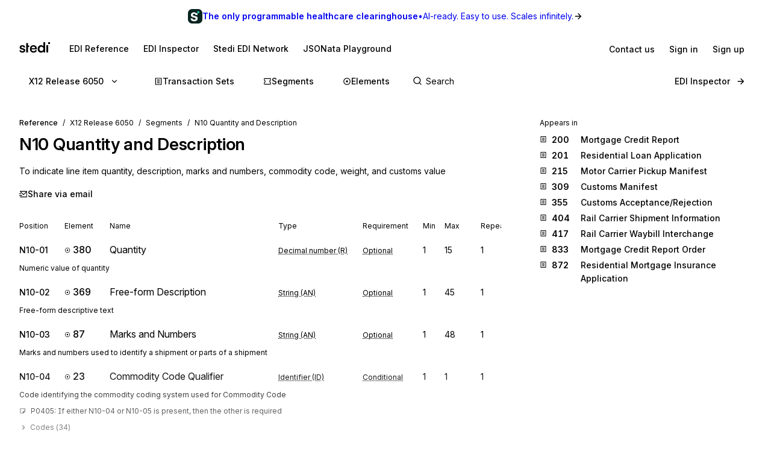

--- FILE ---
content_type: text/html; charset=utf-8
request_url: https://www.stedi.com/edi/x12-006050/segment/N10
body_size: 17632
content:
<!DOCTYPE html><html lang="en"><head><meta charSet="utf-8" data-next-head=""/><meta content="initial-scale=1.0, maximum-scale=5.0, width=device-width" name="viewport" data-next-head=""/><meta property="og:type" content="website" data-next-head=""/><meta property="og:image:width" content="400" data-next-head=""/><meta property="og:image:height" content="400" data-next-head=""/><script type="application/ld+json" data-next-head="">{"@context":"https://schema.org","@graph":[{"@type":"BreadcrumbList","itemListElement":[{"@type":"ListItem","position":1,"name":"X12","item":"https://www.stedi.com/edi"},{"@type":"ListItem","position":2,"name":"Release 6050","item":"https://www.stedi.com/edi/x12-006050"},{"@type":"ListItem","position":3,"name":"Segments","item":"https://www.stedi.com/edi/x12-006050/segment"},{"@type":"ListItem","position":4,"name":"N10 Quantity and Description","item":"https://www.stedi.com/edi/x12-006050/segment/N10"}]}]}</script><title data-next-head="">X12 EDI N10 Quantity and Description - Stedi</title><meta name="robots" content="index,follow" data-next-head=""/><meta name="description" content="N10 Quantity and Description, To indicate line item quantity, description, marks and numbers, commodity code, weight, and customs value" data-next-head=""/><meta name="twitter:card" content="summary_large_image" data-next-head=""/><meta property="og:title" content="X12 EDI N10 Quantity and Description - Stedi" data-next-head=""/><meta property="og:description" content="N10 Quantity and Description, To indicate line item quantity, description, marks and numbers, commodity code, weight, and customs value" data-next-head=""/><meta property="og:url" content="https://www.stedi.com/edi/x12/segment/N10" data-next-head=""/><meta property="og:image" content="https://www.stedi.com/edi/api/og-image?pageType=segment&amp;release=x12-006050&amp;id=N10&amp;title=Quantity+and+Description&amp;signature=bbfc9730ac363b10514954781f5b7e376ea8ff34f0780348c8383734c51a0d0e" data-next-head=""/><meta property="og:image:alt" content="Segment" data-next-head=""/><link rel="canonical" href="https://www.stedi.com/edi/x12/segment/N10" data-next-head=""/><meta content="1769456182066" name="stedi:built_at"/><meta content="aee1ef6" name="stedi:version"/><link href="/edi/manifest.json" rel="manifest"/><link href="/edi/icons/icon-72x72.png" rel="icon"/><script id="color-scheme-script" data-nscript="beforeInteractive">(function() {
                  try {
                    const savedColorScheme = localStorage.getItem('stedidotcom:colorScheme');
                    if (savedColorScheme && (savedColorScheme === 'light' || savedColorScheme === 'dark')) {
                      document.documentElement.setAttribute('data-color-scheme', savedColorScheme);
                    }
                  } catch (e) {
                    // localStorage might not be available (e.g., SSR, private browsing)
                  }
                })()</script><link rel="preload" href="/edi/_next/static/css/741533516bb42e3f.css" as="style"/><link rel="stylesheet" href="/edi/_next/static/css/741533516bb42e3f.css" data-n-g=""/><noscript data-n-css=""></noscript><script defer="" nomodule="" src="/edi/_next/static/chunks/polyfills-42372ed130431b0a.js"></script><script src="/edi/_next/static/chunks/webpack-5ff232d48fda5193.js" defer=""></script><script src="/edi/_next/static/chunks/framework-ca2f8fe4a887959b.js" defer=""></script><script src="/edi/_next/static/chunks/main-7164c83cd3260d89.js" defer=""></script><script src="/edi/_next/static/chunks/pages/_app-69794bf6f11eb6c4.js" defer=""></script><script src="/edi/_next/static/chunks/5303d9f0-b21bdd9f39478635.js" defer=""></script><script src="/edi/_next/static/chunks/d2e8815d-a2523816ceaf9566.js" defer=""></script><script src="/edi/_next/static/chunks/9345-c229dcf2ee7a50ea.js" defer=""></script><script src="/edi/_next/static/chunks/9620-1ee81ef047699938.js" defer=""></script><script src="/edi/_next/static/chunks/8935-abcf5174bfcacd2b.js" defer=""></script><script src="/edi/_next/static/chunks/336-2cf5205536d724dd.js" defer=""></script><script src="/edi/_next/static/chunks/8531-1c16727422f2977f.js" defer=""></script><script src="/edi/_next/static/chunks/4143-ca80c8e375502730.js" defer=""></script><script src="/edi/_next/static/chunks/1455-078191fb583ff09f.js" defer=""></script><script src="/edi/_next/static/chunks/8320-74af1ca93fce6bab.js" defer=""></script><script src="/edi/_next/static/chunks/506-5123d5b246c61e72.js" defer=""></script><script src="/edi/_next/static/chunks/3666-4f93ad4cbc3742cd.js" defer=""></script><script src="/edi/_next/static/chunks/pages/%5Brelease%5D/segment/%5Bsegment%5D-9179b7edd20fe0ea.js" defer=""></script><script src="/edi/_next/static/Y6iib5TUdVYOSlgPhXMWQ/_buildManifest.js" defer=""></script><script src="/edi/_next/static/Y6iib5TUdVYOSlgPhXMWQ/_ssgManifest.js" defer=""></script><style data-emotion="edi-ui eb6nwn gs6gbo 96j304 k380ac 1aq2uln 1d2jfkt 1jd79hb f7dg9o 10vv9hi ofphcy 1dr7e22 oyj4pb qkgz3i 1ilwh8d yl22by 1vwr0x1 jiomwu rhou6 i7362i t6u9pk 1od6ny8 wsaz3e hcxd9n hnbyrd fsac20 vbmcq2 wsktx 11rbjgl 110jw3f 1pdtcdg 1zj7c7 1eyhih f7rp5j 1n3346y 1fwyf9x ppwrfw j5qva9 11atq27 1cwckua relej 2rty1l 74ljx3 k3v6ka 16lc3o3 injzsy 1veofhp x5u8xx 1xu4bp6 1yge14l c9bl8t 2af4jn z83dkk 1jl0phb 4g9nux 2m7t5k 762cf0 sp8oro lf6yjr 1p12h61 wlhvbf 4wychs aqtx4c 1bhanvq 1d3zmso wgrcw7 1anvyq1 7y9oad btfqp5 1r80f71 olpybd i3sapj 2j8w7j">.edi-ui-eb6nwn{isolation:isolate;display:-webkit-box;display:-webkit-flex;display:-ms-flexbox;display:flex;-webkit-flex-direction:column;-ms-flex-direction:column;flex-direction:column;padding-top:162px;min-height:100vh;height:1px;}@media(min-width: 640px){.edi-ui-eb6nwn{padding-top:162px;}}@media(min-width: 960px){.edi-ui-eb6nwn{padding-top:108px;}}@media(min-width: 1280px){.edi-ui-eb6nwn{padding-top:108px;}}@media(min-width: 1440px){.edi-ui-eb6nwn{padding-top:108px;}}@media print{.edi-ui-eb6nwn{height:unset;min-height:unset;padding-top:unset;}}.edi-ui-gs6gbo{background-color:var(--gray1);display:none;}@media (max-width: 960px){.edi-ui-gs6gbo{display:initial;}}.edi-ui-96j304{display:-webkit-box;display:-webkit-flex;display:-ms-flexbox;display:flex;gap:0;position:fixed;z-index:2;top:0;left:0;right:0;-webkit-flex-direction:column;-ms-flex-direction:column;flex-direction:column;gap:0;}.edi-ui-k380ac{display:-webkit-box;display:-webkit-flex;display:-ms-flexbox;display:flex;-webkit-flex-direction:row;-ms-flex-direction:row;flex-direction:row;width:100%;height:54px;background:linear-gradient(0.25turn, var(--green15), var(--green6));-webkit-align-items:center;-webkit-box-align:center;-ms-flex-align:center;align-items:center;-webkit-box-pack:center;-ms-flex-pack:center;-webkit-justify-content:center;justify-content:center;gap:8px;-webkit-text-decoration:none;text-decoration:none;cursor:pointer;}.edi-ui-1aq2uln:not(.disableBoxProps){color:var(--gray18);font-size:14px;}.edi-ui-1d2jfkt{background-color:var(--gray1);border-bottom:1px solid var(--gray6);min-height:108px;padding-block-start:12px;row-gap:12px;}@media(min-width: 640px){.edi-ui-1d2jfkt{min-height:108px;}}@media(min-width: 960px){.edi-ui-1d2jfkt{min-height:54px;}}@media(min-width: 1280px){.edi-ui-1d2jfkt{min-height:54px;}}@media(min-width: 1440px){.edi-ui-1d2jfkt{min-height:54px;}}.edi-ui-1jd79hb{-webkit-box-pack:justify;-webkit-justify-content:space-between;justify-content:space-between;-webkit-align-items:center;-webkit-box-align:center;-ms-flex-align:center;align-items:center;width:100%;padding-left:16px;padding-right:16px;display:none;}@media(min-width: 640px){.edi-ui-1jd79hb{padding-left:32px;padding-right:32px;}}@media (max-width: 960px){.edi-ui-1jd79hb{display:-webkit-box;display:-webkit-flex;display:-ms-flexbox;display:flex;}}.edi-ui-f7dg9o{border-radius:2px;margin-right:18px;padding-block:2px;-webkit-padding-end:2px;padding-inline-end:2px;width:-webkit-fit-content;width:-moz-fit-content;width:fit-content;}.edi-ui-f7dg9o:focus{outline:0;}.edi-ui-f7dg9o:focus-visible{box-shadow:0 0 0 var(--hairline-border-width) var(--gray6),0 0 0 1px var(--gray1),0 0 0 2px var(--blue14);}.edi-ui-10vv9hi{display:-webkit-box;display:-webkit-flex;display:-ms-flexbox;display:flex;gap:0;-webkit-box-pack:justify;-webkit-justify-content:space-between;justify-content:space-between;-webkit-align-items:center;-webkit-box-align:center;-ms-flex-align:center;align-items:center;gap:12px;}.edi-ui-ofphcy{--fontweight:500;-webkit-align-items:center;-webkit-box-align:center;-ms-flex-align:center;align-items:center;-webkit-appearance:none;-moz-appearance:none;-ms-appearance:none;appearance:none;background-color:transparent;border:0;border-radius:6px;color:var(--gray18);cursor:pointer;display:-webkit-box;display:-webkit-flex;display:-ms-flexbox;display:flex;font-size:12px;-webkit-box-pack:center;-ms-flex-pack:center;-webkit-justify-content:center;justify-content:center;line-height:16px;margin:0;opacity:1;min-height:28px;min-width:28px;outline:none;padding:6px;position:relative;-webkit-text-decoration:none;text-decoration:none;-webkit-transition:background 80ms ease-in-out,border 100ms ease,background 100ms ease,box-shadow 150ms ease;transition:background 80ms ease-in-out,border 100ms ease,background 100ms ease,box-shadow 150ms ease;font-size:14px;padding-block:6px;height:32px;min-width:32px;-webkit-flex-shrink:0;-ms-flex-negative:0;flex-shrink:0;}.edi-ui-ofphcy:hover{background-color:var(--gray4);-webkit-text-decoration:unset;text-decoration:unset;}.edi-ui-ofphcy:focus-visible{box-shadow:0 0 0 var(--hairline-border-width) var(--gray6),0 0 0 1px var(--gray1),0 0 0 2px var(--blue14);}.edi-ui-ofphcy:active,.edi-ui-ofphcy:active:focus-visible{background-color:var(--gray5);box-shadow:none;}.edi-ui-ofphcy:disabled{background-color:var(--gray3);color:var(--gray8);cursor:default;}.edi-ui-ofphcy >span[class*="ButtonIcon"]{padding:0;}@media (max-width: 639px){.edi-ui-ofphcy{display:none;}}.edi-ui-1dr7e22{gap:12px;padding-inline:6px;-webkit-align-items:center;-webkit-box-align:center;-ms-flex-align:center;align-items:center;display:-webkit-box;display:-webkit-flex;display:-ms-flexbox;display:flex;-webkit-box-pack:center;-ms-flex-pack:center;-webkit-justify-content:center;justify-content:center;padding:0 6px;opacity:1;min-width:0;}.edi-ui-oyj4pb{--fontweight:500;-webkit-align-items:center;-webkit-box-align:center;-ms-flex-align:center;align-items:center;-webkit-appearance:none;-moz-appearance:none;-ms-appearance:none;appearance:none;background-color:transparent;border:0;border-radius:6px;color:var(--gray18);cursor:pointer;display:-webkit-box;display:-webkit-flex;display:-ms-flexbox;display:flex;font-size:12px;-webkit-box-pack:center;-ms-flex-pack:center;-webkit-justify-content:center;justify-content:center;line-height:16px;margin:0;opacity:1;min-height:28px;min-width:28px;outline:none;padding:6px;position:relative;-webkit-text-decoration:none;text-decoration:none;-webkit-transition:background 80ms ease-in-out,border 100ms ease,background 100ms ease,box-shadow 150ms ease;transition:background 80ms ease-in-out,border 100ms ease,background 100ms ease,box-shadow 150ms ease;font-size:14px;padding-block:6px;height:32px;min-width:32px;-webkit-flex-shrink:0;-ms-flex-negative:0;flex-shrink:0;}.edi-ui-oyj4pb:hover{background-color:var(--gray4);-webkit-text-decoration:unset;text-decoration:unset;}.edi-ui-oyj4pb:focus-visible{box-shadow:0 0 0 var(--hairline-border-width) var(--gray6),0 0 0 1px var(--gray1),0 0 0 2px var(--blue14);}.edi-ui-oyj4pb:active,.edi-ui-oyj4pb:active:focus-visible{background-color:var(--gray5);box-shadow:none;}.edi-ui-oyj4pb:disabled{background-color:var(--gray3);color:var(--gray8);cursor:default;}.edi-ui-oyj4pb >span[class*="ButtonIcon"]{padding:0;}@media (min-width: 640px){.edi-ui-oyj4pb{display:none;}}.edi-ui-qkgz3i{-webkit-align-items:center;-webkit-box-align:center;-ms-flex-align:center;align-items:center;display:-webkit-box;display:-webkit-flex;display:-ms-flexbox;display:flex;-webkit-flex:none;-ms-flex:none;flex:none;height:16px;-webkit-box-pack:center;-ms-flex-pack:center;-webkit-justify-content:center;justify-content:center;opacity:1;padding:1px;width:16px;}.edi-ui-qkgz3i>svg{height:100%;width:100%;}.edi-ui-1ilwh8d{--fontweight:500;-webkit-align-items:center;-webkit-box-align:center;-ms-flex-align:center;align-items:center;-webkit-appearance:none;-moz-appearance:none;-ms-appearance:none;appearance:none;background-color:var(--gray4);border:0;border-radius:6px;color:var(--gray18);cursor:pointer;display:-webkit-box;display:-webkit-flex;display:-ms-flexbox;display:flex;font-size:12px;-webkit-box-pack:center;-ms-flex-pack:center;-webkit-justify-content:center;justify-content:center;line-height:16px;margin:0;opacity:1;min-height:28px;min-width:28px;outline:none;padding:6px;position:relative;-webkit-text-decoration:none;text-decoration:none;-webkit-transition:background 80ms ease-in-out,border 100ms ease,background 100ms ease,box-shadow 150ms ease;transition:background 80ms ease-in-out,border 100ms ease,background 100ms ease,box-shadow 150ms ease;font-size:14px;padding-block:6px;height:32px;min-width:32px;-webkit-flex-shrink:0;-ms-flex-negative:0;flex-shrink:0;}.edi-ui-1ilwh8d:hover{background-color:var(--gray5);-webkit-text-decoration:unset;text-decoration:unset;}.edi-ui-1ilwh8d:focus-visible{box-shadow:0 0 0 var(--hairline-border-width) var(--gray6),0 0 0 1px var(--gray1),0 0 0 2px var(--blue14);}.edi-ui-1ilwh8d:active,.edi-ui-1ilwh8d:active:focus-visible{background-color:var(--gray6);box-shadow:none;}.edi-ui-1ilwh8d:disabled{background-color:var(--gray3);color:var(--gray8);cursor:default;}.edi-ui-1ilwh8d >span[class*="ButtonIcon"]{padding:0;}.edi-ui-yl22by{--fontweight:500;-webkit-align-items:center;-webkit-box-align:center;-ms-flex-align:center;align-items:center;-webkit-appearance:none;-moz-appearance:none;-ms-appearance:none;appearance:none;background-color:var(--green14);border:0;border-radius:6px;color:var(--green1);cursor:pointer;display:-webkit-box;display:-webkit-flex;display:-ms-flexbox;display:flex;font-size:12px;-webkit-box-pack:center;-ms-flex-pack:center;-webkit-justify-content:center;justify-content:center;line-height:16px;margin:0;opacity:1;min-height:28px;min-width:28px;outline:none;padding:6px;position:relative;-webkit-text-decoration:none;text-decoration:none;-webkit-transition:background 80ms ease-in-out,border 100ms ease,background 100ms ease,box-shadow 150ms ease;transition:background 80ms ease-in-out,border 100ms ease,background 100ms ease,box-shadow 150ms ease;font-size:14px;padding-block:6px;height:32px;min-width:32px;-webkit-flex-shrink:0;-ms-flex-negative:0;flex-shrink:0;}.edi-ui-yl22by:hover{background-color:var(--green15);-webkit-text-decoration:unset;text-decoration:unset;}.edi-ui-yl22by:focus-visible{box-shadow:0 0 0 var(--hairline-border-width) var(--gray6),0 0 0 1px var(--gray1),0 0 0 2px var(--blue14);}.edi-ui-yl22by:active,.edi-ui-yl22by:active:focus-visible{background-color:var(--green16);box-shadow:none;}.edi-ui-yl22by:disabled{background-color:var(--gray3);color:var(--gray8);cursor:default;}.edi-ui-yl22by >span[class*="ButtonIcon"]{padding:0;}.edi-ui-1vwr0x1{-webkit-align-items:center;-webkit-box-align:center;-ms-flex-align:center;align-items:center;color:var(--gray18);padding-bottom:12px;padding-top:12px;overflow-x:auto;padding-left:2px;padding-right:16px;-webkit-mask-image:linear-gradient(to right, transparent, black 5%, black 90%, transparent);-webkit-mask-image:linear-gradient(to right, transparent, black 5%, black 90%, transparent);mask-image:linear-gradient(to right, transparent, black 5%, black 90%, transparent);-webkit-mask-size:100% 100%;-webkit-mask-size:100% 100%;mask-size:100% 100%;-webkit-mask-repeat:no-repeat;-webkit-mask-repeat:no-repeat;mask-repeat:no-repeat;width:100%;display:none;}@media(min-width: 640px){.edi-ui-1vwr0x1{padding-left:18px;padding-right:32px;}}@media (max-width: 960px){.edi-ui-1vwr0x1{display:-webkit-box;display:-webkit-flex;display:-ms-flexbox;display:flex;}}.edi-ui-jiomwu{--fontweight:500;-webkit-align-items:center;-webkit-box-align:center;-ms-flex-align:center;align-items:center;-webkit-appearance:none;-moz-appearance:none;-ms-appearance:none;appearance:none;background-color:transparent;border:0;border-radius:6px;color:var(--gray18);cursor:pointer;display:-webkit-box;display:-webkit-flex;display:-ms-flexbox;display:flex;font-size:12px;-webkit-box-pack:center;-ms-flex-pack:center;-webkit-justify-content:center;justify-content:center;line-height:16px;margin:0;opacity:1;min-height:28px;min-width:28px;outline:none;padding:6px;position:relative;-webkit-text-decoration:none;text-decoration:none;-webkit-transition:background 80ms ease-in-out,border 100ms ease,background 100ms ease,box-shadow 150ms ease;transition:background 80ms ease-in-out,border 100ms ease,background 100ms ease,box-shadow 150ms ease;font-size:14px;padding-block:6px;height:32px;min-width:32px;-webkit-flex-shrink:0;-ms-flex-negative:0;flex-shrink:0;}.edi-ui-jiomwu:hover{background-color:var(--gray4);-webkit-text-decoration:unset;text-decoration:unset;}.edi-ui-jiomwu:focus-visible{box-shadow:0 0 0 var(--hairline-border-width) var(--gray6),0 0 0 1px var(--gray1),0 0 0 2px var(--blue14);}.edi-ui-jiomwu:active,.edi-ui-jiomwu:active:focus-visible{background-color:var(--gray5);box-shadow:none;}.edi-ui-jiomwu:disabled{background-color:var(--gray3);color:var(--gray8);cursor:default;}.edi-ui-jiomwu >span[class*="ButtonIcon"]{padding:0;}.edi-ui-rhou6{background-color:var(--gray1);}@media (max-width: 960px){.edi-ui-rhou6{display:none;}}.edi-ui-i7362i:not(.disableBoxProps){color:var(--gray18);font-size:14px;--fontweight:600;}.edi-ui-t6u9pk{-webkit-align-items:center;-webkit-box-align:center;-ms-flex-align:center;align-items:center;background-color:var(--gray1);border-bottom:1px solid var(--gray6);justify-items:start;display:-webkit-box;display:-webkit-flex;display:-ms-flexbox;display:flex;min-height:108px;overflow-x:auto;padding-left:16px;padding-right:16px;row-gap:12px;}@media(min-width: 640px){.edi-ui-t6u9pk{min-height:108px;padding-left:32px;padding-right:32px;}}@media(min-width: 960px){.edi-ui-t6u9pk{min-height:54px;}}@media(min-width: 1280px){.edi-ui-t6u9pk{min-height:54px;}}@media(min-width: 1440px){.edi-ui-t6u9pk{min-height:54px;}}.edi-ui-1od6ny8{border-radius:2px;margin-right:18px;padding-block:2px;-webkit-padding-end:2px;padding-inline-end:2px;-webkit-transition:border 100ms ease,background 100ms ease,box-shadow 150ms ease;transition:border 100ms ease,background 100ms ease,box-shadow 150ms ease;width:-webkit-fit-content;width:-moz-fit-content;width:fit-content;}.edi-ui-1od6ny8:focus{outline:0;}.edi-ui-1od6ny8:focus-visible{box-shadow:0 0 0 var(--hairline-border-width) var(--gray6),0 0 0 1px var(--gray1),0 0 0 2px var(--blue14);}.edi-ui-wsaz3e{-webkit-align-items:center;-webkit-box-align:center;-ms-flex-align:center;align-items:center;color:var(--gray18);display:-webkit-box;display:-webkit-flex;display:-ms-flexbox;display:flex;-webkit-flex:1 1 auto;-ms-flex:1 1 auto;flex:1 1 auto;justify-self:start;min-width:-webkit-fit-content;min-width:-moz-fit-content;min-width:fit-content;padding-bottom:12px;padding-top:1px;}@media(min-width: 640px){.edi-ui-wsaz3e{padding-bottom:1px;}}.edi-ui-hcxd9n{-webkit-align-items:center;-webkit-box-align:center;-ms-flex-align:center;align-items:center;color:var(--gray18);display:-webkit-box;display:-webkit-flex;display:-ms-flexbox;display:flex;-webkit-flex:1 1 auto;-ms-flex:1 1 auto;flex:1 1 auto;gap:12px;justify-self:end;max-width:-webkit-fit-content;max-width:-moz-fit-content;max-width:fit-content;min-width:-webkit-fit-content;min-width:-moz-fit-content;min-width:fit-content;padding-top:1px;}.edi-ui-hnbyrd{width:100%;max-width:100vw;position:relative;z-index:1;background:var(--gray1);}@media(min-width: 640px){.edi-ui-hnbyrd{position:fixed;z-index:2;}}.edi-ui-fsac20{padding-left:32px;padding-right:32px;position:relative;}@media screen and (max-width: 700px){.edi-ui-fsac20{padding-left:16px;padding-right:16px;}}.edi-ui-vbmcq2{display:-webkit-box;display:-webkit-flex;display:-ms-flexbox;display:flex;-webkit-align-items:center;-webkit-box-align:center;-ms-flex-align:center;align-items:center;-webkit-box-flex-wrap:wrap;-webkit-flex-wrap:wrap;-ms-flex-wrap:wrap;flex-wrap:wrap;gap:0;border-bottom:1px solid var(--gray7);height:54px;}.edi-ui-wsktx{-webkit-flex:1 1 auto;-ms-flex:1 1 auto;flex:1 1 auto;display:-webkit-box;display:-webkit-flex;display:-ms-flexbox;display:flex;-webkit-align-items:center;-webkit-box-align:center;-ms-flex-align:center;align-items:center;width:100%;}.edi-ui-11rbjgl{--fontweight:500;-webkit-align-items:center;-webkit-box-align:center;-ms-flex-align:center;align-items:center;-webkit-appearance:none;-moz-appearance:none;-ms-appearance:none;appearance:none;background-color:transparent;border:0;border-radius:6px;color:var(--gray18);cursor:pointer;display:-webkit-box;display:-webkit-flex;display:-ms-flexbox;display:flex;font-size:14px;-webkit-box-pack:center;-ms-flex-pack:center;-webkit-justify-content:center;justify-content:center;line-height:20px;margin:0;opacity:1;min-height:36px;min-width:36px;outline:none;padding:8px;position:relative;-webkit-text-decoration:none;text-decoration:none;-webkit-transition:background 80ms ease-in-out,border 100ms ease,background 100ms ease,box-shadow 150ms ease;transition:background 80ms ease-in-out,border 100ms ease,background 100ms ease,box-shadow 150ms ease;}.edi-ui-11rbjgl:not(.disableBoxProps){-webkit-flex:none;-ms-flex:none;flex:none;margin-right:32px;}.edi-ui-11rbjgl:hover{background-color:var(--gray4);-webkit-text-decoration:unset;text-decoration:unset;}.edi-ui-11rbjgl:focus-visible{box-shadow:0 0 0 var(--hairline-border-width) var(--gray6),0 0 0 1px var(--gray1),0 0 0 2px var(--blue14);}.edi-ui-11rbjgl:active,.edi-ui-11rbjgl:active:focus-visible{background-color:var(--gray5);box-shadow:none;}.edi-ui-11rbjgl:disabled{background-color:var(--gray3);color:var(--gray8);cursor:default;}.edi-ui-110jw3f{gap:16px;padding-inline:8px;-webkit-align-items:center;-webkit-box-align:center;-ms-flex-align:center;align-items:center;display:-webkit-box;display:-webkit-flex;display:-ms-flexbox;display:flex;-webkit-box-pack:center;-ms-flex-pack:center;-webkit-justify-content:center;justify-content:center;padding:0 8px;opacity:1;min-width:0;}.edi-ui-1pdtcdg{-webkit-align-items:center;-webkit-box-align:center;-ms-flex-align:center;align-items:center;display:-webkit-box;display:-webkit-flex;display:-ms-flexbox;display:flex;-webkit-flex:none;-ms-flex:none;flex:none;height:20px;-webkit-box-pack:center;-ms-flex-pack:center;-webkit-justify-content:center;justify-content:center;opacity:1;padding:2px;width:20px;}.edi-ui-1pdtcdg>svg{height:100%;width:100%;}.edi-ui-1zj7c7{--fontweight:500;-webkit-align-items:center;-webkit-box-align:center;-ms-flex-align:center;align-items:center;-webkit-appearance:none;-moz-appearance:none;-ms-appearance:none;appearance:none;background-color:transparent;border:0;border-radius:6px;color:var(--gray18);cursor:pointer;display:-webkit-box;display:-webkit-flex;display:-ms-flexbox;display:flex;font-size:14px;-webkit-box-pack:center;-ms-flex-pack:center;-webkit-justify-content:center;justify-content:center;line-height:20px;margin:0;opacity:1;min-height:36px;min-width:36px;outline:none;padding:8px;position:relative;-webkit-text-decoration:none;text-decoration:none;-webkit-transition:background 80ms ease-in-out,border 100ms ease,background 100ms ease,box-shadow 150ms ease;transition:background 80ms ease-in-out,border 100ms ease,background 100ms ease,box-shadow 150ms ease;display:none;}.edi-ui-1zj7c7:not(.disableBoxProps){-webkit-flex:none;-ms-flex:none;flex:none;margin-right:16px;}.edi-ui-1zj7c7:hover{background-color:var(--gray4);-webkit-text-decoration:unset;text-decoration:unset;}.edi-ui-1zj7c7:focus-visible{box-shadow:0 0 0 var(--hairline-border-width) var(--gray6),0 0 0 1px var(--gray1),0 0 0 2px var(--blue14);}.edi-ui-1zj7c7:active,.edi-ui-1zj7c7:active:focus-visible{background-color:var(--gray5);box-shadow:none;}.edi-ui-1zj7c7:disabled{background-color:var(--gray3);color:var(--gray8);cursor:default;}@media(min-width: 640px){.edi-ui-1zj7c7{display:none;}}@media(min-width: 960px){.edi-ui-1zj7c7{display:-webkit-box;display:-webkit-flex;display:-ms-flexbox;display:flex;}}.edi-ui-1eyhih{--fontweight:500;-webkit-align-items:center;-webkit-box-align:center;-ms-flex-align:center;align-items:center;-webkit-appearance:none;-moz-appearance:none;-ms-appearance:none;appearance:none;background-color:var(--gray4);border:0;border-radius:6px;color:var(--gray18);cursor:pointer;display:-webkit-box;display:-webkit-flex;display:-ms-flexbox;display:flex;font-size:14px;-webkit-box-pack:center;-ms-flex-pack:center;-webkit-justify-content:center;justify-content:center;line-height:20px;margin:0;opacity:1;min-height:36px;min-width:36px;outline:none;padding:8px;position:relative;-webkit-text-decoration:none;text-decoration:none;-webkit-transition:background 80ms ease-in-out,border 100ms ease,background 100ms ease,box-shadow 150ms ease;transition:background 80ms ease-in-out,border 100ms ease,background 100ms ease,box-shadow 150ms ease;display:none;}.edi-ui-1eyhih:not(.disableBoxProps){-webkit-flex:none;-ms-flex:none;flex:none;margin-right:16px;}.edi-ui-1eyhih:hover{background-color:var(--gray5);-webkit-text-decoration:unset;text-decoration:unset;}.edi-ui-1eyhih:focus-visible{box-shadow:0 0 0 var(--hairline-border-width) var(--gray6),0 0 0 1px var(--gray1),0 0 0 2px var(--blue14);}.edi-ui-1eyhih:active,.edi-ui-1eyhih:active:focus-visible{background-color:var(--gray6);box-shadow:none;}.edi-ui-1eyhih:disabled{background-color:var(--gray3);color:var(--gray8);cursor:default;}@media(min-width: 640px){.edi-ui-1eyhih{display:none;}}@media(min-width: 960px){.edi-ui-1eyhih{display:-webkit-box;display:-webkit-flex;display:-ms-flexbox;display:flex;}}.edi-ui-f7rp5j{display:-webkit-box;display:-webkit-flex;display:-ms-flexbox;display:flex;-webkit-flex:1 1 auto;-ms-flex:1 1 auto;flex:1 1 auto;border-radius:4px;}.edi-ui-f7rp5j:hover input::-webkit-input-placeholder{color:var(--gray11);}.edi-ui-f7rp5j:hover input::-moz-placeholder{color:var(--gray11);}.edi-ui-f7rp5j:hover input:-ms-input-placeholder{color:var(--gray11);}.edi-ui-f7rp5j:focus-within input::-webkit-input-placeholder{color:var(--gray11);}.edi-ui-f7rp5j:focus-within input::-moz-placeholder{color:var(--gray11);}.edi-ui-f7rp5j:focus-within input:-ms-input-placeholder{color:var(--gray11);}.edi-ui-f7rp5j:hover input::placeholder,.edi-ui-f7rp5j:focus-within input::placeholder{color:var(--gray11);}@media screen and (max-width: 700px){.edi-ui-f7rp5j{margin-left:0;max-width:auto;width:100%;}}.edi-ui-1n3346y{position:relative;-webkit-flex:1 1 auto;-ms-flex:1 1 auto;flex:1 1 auto;}.edi-ui-1n3346y input{width:100%;border:0;margin:0;white-space:nowrap;text-overflow:ellipsis;overflow:hidden;font-size:14px;padding-left:28px;color:var(--gray18);background-color:transparent;border-color:var(--gray15);border-style:solid;border-radius:4px;border-width:0;padding-top:1px;padding-bottom:1px;}.edi-ui-1n3346y input:focus-visible{box-shadow:none;}.edi-ui-1n3346y input::-webkit-input-placeholder{color:var(--gray14);}.edi-ui-1n3346y input::-moz-placeholder{color:var(--gray14);}.edi-ui-1n3346y input:-ms-input-placeholder{color:var(--gray14);}.edi-ui-1n3346y input::placeholder{color:var(--gray14);}.edi-ui-1n3346y input:hover:not(:focus){border-color:var(--gray17);}.edi-ui-1n3346y input:not(:placeholder-shown){--fontweight:500;}.edi-ui-1n3346y svg{position:absolute;left:6px;top:10px;}.edi-ui-1fwyf9x{-webkit-appearance:none;-moz-appearance:none;-ms-appearance:none;appearance:none;border-radius:6px;border-style:none;box-shadow:0 0 0 var(--hairline-border-width) var(--gray5);font-size:14px;--fontweight:400;font-variation-settings:"wght" 400;line-height:36px;margin:0;min-height:36px;padding:0 12px;-webkit-transition:all 150ms ease-out;transition:all 150ms ease-out;width:100%;outline:var(--hairline-border-width) solid transparent;background-color:var(--gray3);color:var(--gray18);}.edi-ui-1fwyf9x:hover{background-color:var(--gray3);box-shadow:0 0 0 var(--hairline-border-width) var(--gray6);}.edi-ui-1fwyf9x:focus-visible{box-shadow:0 0 0 var(--hairline-border-width) var(--gray6),0 0 0 1px var(--gray1),0 0 0 2px var(--blue14);color:var(--gray18);}.edi-ui-1fwyf9x::-webkit-input-placeholder{color:var(--gray13);opacity:1;}.edi-ui-1fwyf9x::-moz-placeholder{color:var(--gray13);opacity:1;}.edi-ui-1fwyf9x:-ms-input-placeholder{color:var(--gray13);opacity:1;}.edi-ui-1fwyf9x::placeholder{color:var(--gray13);opacity:1;}.edi-ui-1fwyf9x:invalid{background-color:var(--red2);box-shadow:0 0 0 var(--hairline-border-width) var(--red5);color:var(--red15);}.edi-ui-1fwyf9x:invalid:hover{background-color:var(--red3);box-shadow:0 0 0 var(--hairline-border-width) var(--red6);}.edi-ui-1fwyf9x:invalid:focus-visible{box-shadow:0 0 0 var(--hairline-border-width) var(--red6),0 0 0 1px var(--gray1),0 0 0 2px var(--red13);}.edi-ui-1fwyf9x:invalid::-webkit-input-placeholder{color:var(--red8);}.edi-ui-1fwyf9x:invalid::-moz-placeholder{color:var(--red8);}.edi-ui-1fwyf9x:invalid:-ms-input-placeholder{color:var(--red8);}.edi-ui-1fwyf9x:invalid::placeholder{color:var(--red8);}.edi-ui-1fwyf9x:disabled{background-color:var(--gray2);box-shadow:0 0 0 var(--hairline-border-width) var(--gray5);color:var(--gray13);cursor:not-allowed;}.edi-ui-1fwyf9x:disabled:focus-visible{box-shadow:0 0 0 var(--hairline-border-width) var(--gray6),0 0 0 1px var(--gray1),0 0 0 2px var(--blue14);}.edi-ui-1fwyf9x:disabled::-webkit-input-placeholder{color:var(--gray13);}.edi-ui-1fwyf9x:disabled::-moz-placeholder{color:var(--gray13);}.edi-ui-1fwyf9x:disabled:-ms-input-placeholder{color:var(--gray13);}.edi-ui-1fwyf9x:disabled::placeholder{color:var(--gray13);}.edi-ui-1fwyf9x:is(input):-moz-read-only{background-color:var(--gray2);box-shadow:0 0 0 var(--hairline-border-width) var(--gray5);color:var(--gray15);}.edi-ui-1fwyf9x:is(input):read-only{background-color:var(--gray2);box-shadow:0 0 0 var(--hairline-border-width) var(--gray5);color:var(--gray15);}.edi-ui-1fwyf9x:is(input):-moz-read-only:focus-visible{box-shadow:0 0 0 var(--hairline-border-width) var(--gray6),0 0 0 1px var(--gray1),0 0 0 2px var(--blue14);}.edi-ui-1fwyf9x:is(input):read-only:focus-visible{box-shadow:0 0 0 var(--hairline-border-width) var(--gray6),0 0 0 1px var(--gray1),0 0 0 2px var(--blue14);}.edi-ui-1fwyf9x:is(input):-moz-read-only::placeholder{color:var(--gray13);opacity:1;}.edi-ui-1fwyf9x:is(input):read-only::placeholder{color:var(--gray13);opacity:1;}.edi-ui-1fwyf9x:is(textarea):-moz-read-only{background-color:var(--gray2);box-shadow:0 0 0 var(--hairline-border-width) var(--gray5);color:var(--gray15);}.edi-ui-1fwyf9x:is(textarea):read-only{background-color:var(--gray2);box-shadow:0 0 0 var(--hairline-border-width) var(--gray5);color:var(--gray15);}.edi-ui-1fwyf9x:is(textarea):-moz-read-only:focus-visible{box-shadow:0 0 0 var(--hairline-border-width) var(--gray6),0 0 0 1px var(--gray1),0 0 0 2px var(--blue14);}.edi-ui-1fwyf9x:is(textarea):read-only:focus-visible{box-shadow:0 0 0 var(--hairline-border-width) var(--gray6),0 0 0 1px var(--gray1),0 0 0 2px var(--blue14);}.edi-ui-1fwyf9x:is(textarea):-moz-read-only::placeholder{color:var(--gray13);opacity:1;}.edi-ui-1fwyf9x:is(textarea):read-only::placeholder{color:var(--gray13);opacity:1;}.edi-ui-ppwrfw{--fontweight:500;-webkit-align-items:center;-webkit-box-align:center;-ms-flex-align:center;align-items:center;-webkit-appearance:none;-moz-appearance:none;-ms-appearance:none;appearance:none;background-color:transparent;border:0;border-radius:6px;color:var(--gray18);cursor:pointer;display:-webkit-box;display:-webkit-flex;display:-ms-flexbox;display:flex;font-size:14px;-webkit-box-pack:center;-ms-flex-pack:center;-webkit-justify-content:center;justify-content:center;line-height:20px;margin:0;opacity:1;min-height:36px;min-width:36px;outline:none;padding:8px;position:relative;-webkit-text-decoration:none;text-decoration:none;-webkit-transition:background 80ms ease-in-out,border 100ms ease,background 100ms ease,box-shadow 150ms ease;transition:background 80ms ease-in-out,border 100ms ease,background 100ms ease,box-shadow 150ms ease;display:none;}.edi-ui-ppwrfw:not(.disableBoxProps){-webkit-flex:none;-ms-flex:none;flex:none;margin-left:auto;}.edi-ui-ppwrfw:hover{background-color:var(--gray4);-webkit-text-decoration:unset;text-decoration:unset;}.edi-ui-ppwrfw:focus-visible{box-shadow:0 0 0 var(--hairline-border-width) var(--gray6),0 0 0 1px var(--gray1),0 0 0 2px var(--blue14);}.edi-ui-ppwrfw:active,.edi-ui-ppwrfw:active:focus-visible{background-color:var(--gray5);box-shadow:none;}.edi-ui-ppwrfw:disabled{background-color:var(--gray3);color:var(--gray8);cursor:default;}@media(min-width: 640px){.edi-ui-ppwrfw{display:none;}}@media(min-width: 960px){.edi-ui-ppwrfw{display:-webkit-box;display:-webkit-flex;display:-ms-flexbox;display:flex;}}.edi-ui-j5qva9{display:-webkit-box;display:-webkit-flex;display:-ms-flexbox;display:flex;padding-top:initial;-webkit-flex-direction:column;-ms-flex-direction:column;flex-direction:column;line-height:1.6;}@media(min-width: 640px){.edi-ui-j5qva9{padding-top:54px;}}.edi-ui-j5qva9 h1{letter-spacing:-0.015em;line-height:1.3;}.edi-ui-j5qva9 h2,.edi-ui-j5qva9 h3{letter-spacing:-0.01em;line-height:1.3;}@media print{.edi-ui-j5qva9{color:black;}.edi-ui-j5qva9 .hidePrint{display:none;}}.edi-ui-11atq27{max-width:1600px;width:100%;}.edi-ui-1cwckua{display:-webkit-box;display:-webkit-flex;display:-ms-flexbox;display:flex;-webkit-box-pack:start;-ms-flex-pack:start;-webkit-justify-content:flex-start;justify-content:flex-start;}@media screen and (max-width: 1120px){.edi-ui-1cwckua{-webkit-flex-direction:column;-ms-flex-direction:column;flex-direction:column;-webkit-align-items:flex-start;-webkit-box-align:flex-start;-ms-flex-align:flex-start;align-items:flex-start;}}.edi-ui-relej{padding-top:0;padding-bottom:32px;max-width:800px;min-height:auto;-webkit-flex:none;-ms-flex:none;flex:none;width:100%;}@media(min-width: 640px){.edi-ui-relej{padding-top:32px;}}@media(min-width: 960px){.edi-ui-relej{padding-top:32px;}}.edi-ui-2rty1l{max-height:100vh;min-height:25vh;overflow:hidden;}@media(min-width: 640px){.edi-ui-2rty1l{max-height:85vh;min-height:25vh;}}@media(min-width: 960px){.edi-ui-2rty1l{max-height:85vh;min-height:50vh;}}.edi-ui-74ljx3{font-size:12px;margin-bottom:8px;}.edi-ui-74ljx3 ol a[aria-current="page"],.edi-ui-74ljx3 li a[aria-current="page"]{pointer-events:none;}.edi-ui-k3v6ka{display:-webkit-box;display:-webkit-flex;display:-ms-flexbox;display:flex;-webkit-box-flex-wrap:wrap;-webkit-flex-wrap:wrap;-ms-flex-wrap:wrap;flex-wrap:wrap;-webkit-box-pack:start;-ms-flex-pack:start;-webkit-justify-content:flex-start;justify-content:flex-start;-webkit-align-items:baseline;-webkit-box-align:baseline;-ms-flex-align:baseline;align-items:baseline;}.edi-ui-k3v6ka:before{content:"\2190";display:inline-block;margin-right:8px;}@media(min-width: 640px){.edi-ui-k3v6ka:before{display:none;margin-right:0;}}@media(min-width: 960px){.edi-ui-k3v6ka:before{display:none;margin-right:0;}}.edi-ui-16lc3o3{display:none;visibility:hidden;}@media(min-width: 640px){.edi-ui-16lc3o3{display:inline-block;visibility:visible;}}@media(min-width: 960px){.edi-ui-16lc3o3{display:inline-block;visibility:visible;}}.edi-ui-16lc3o3:after{content:"/";padding:8px;color:var(--gray10);}.edi-ui-16lc3o3:last-child:after{display:none;}.edi-ui-16lc3o3:nth-last-of-type(2),.edi-ui-16lc3o3:nth-last-of-type(1){display:-webkit-inline-box;display:-webkit-inline-flex;display:-ms-inline-flexbox;display:inline-flex;visibility:visible;font-size:14px;height:48px;-webkit-box-pack:center;-ms-flex-pack:center;-webkit-justify-content:center;justify-content:center;-webkit-align-items:center;-webkit-box-align:center;-ms-flex-align:center;align-items:center;}@media(min-width: 640px){.edi-ui-16lc3o3:nth-last-of-type(2),.edi-ui-16lc3o3:nth-last-of-type(1){display:inline-block;visibility:visible;font-size:12px;height:auto;}}@media(min-width: 960px){.edi-ui-16lc3o3:nth-last-of-type(2),.edi-ui-16lc3o3:nth-last-of-type(1){display:inline-block;visibility:visible;font-size:12px;height:auto;}}.edi-ui-injzsy{--fontweight:500;background-color:transparent;border-radius:2px;color:var(--green);cursor:pointer;margin:0;padding:0;-webkit-text-decoration:underline;text-decoration:underline;text-decoration-color:transparent;text-decoration-thickness:2px;text-underline-position:from-font;-webkit-transition:ease all 100ms;transition:ease all 100ms;}.edi-ui-injzsy:not(.disableBoxProps){color:var(--gray15);}.edi-ui-injzsy:hover{text-decoration-thickness:2px;text-decoration-color:unset;}.edi-ui-injzsy:focus-visible{box-shadow:0 0 0 var(--hairline-border-width) var(--gray6),0 0 0 1px var(--gray1),0 0 0 2px var(--blue14);outline:none;}.edi-ui-1veofhp{--fontweight:500;background-color:transparent;border-radius:2px;color:var(--green);cursor:pointer;margin:0;padding:0;-webkit-text-decoration:underline;text-decoration:underline;text-decoration-color:transparent;text-decoration-thickness:2px;text-underline-position:from-font;-webkit-transition:ease all 100ms;transition:ease all 100ms;}.edi-ui-1veofhp:not(.disableBoxProps){color:var(--gray15);--fontweight:400;--disambiguate:on;}.edi-ui-1veofhp:hover{text-decoration-thickness:2px;text-decoration-color:unset;}.edi-ui-1veofhp:focus-visible{box-shadow:0 0 0 var(--hairline-border-width) var(--gray6),0 0 0 1px var(--gray1),0 0 0 2px var(--blue14);outline:none;}.edi-ui-x5u8xx:not(.disableBoxProps){color:var(--gray15);--fontweight:400;--disambiguate:on;}.edi-ui-1xu4bp6:not(.disableBoxProps){margin-bottom:16px;--fontweight:400;--disambiguate:on;}.edi-ui-1yge14l{font-size:28px;--fontweight:600;color:var(--gray14);}.edi-ui-1yge14l svg{vertical-align:middle;margin-right:8px;margin-bottom:4px;}.edi-ui-1yge14l.edi-ui-1yge14l{letter-spacing:-0.01em;line-height:1.3;}.edi-ui-c9bl8t:not(.disableBoxProps){color:var(--green);--fontweight:600;--disambiguate:on;}.edi-ui-2af4jn{margin-bottom:16px;white-space:pre-wrap;}.edi-ui-2af4jn.edi-ui-2af4jn{color:var(--gray17);letter-spacing:0;line-height:1.6;}.edi-ui-z83dkk{display:-webkit-box;display:-webkit-flex;display:-ms-flexbox;display:flex;gap:16px;}.edi-ui-z83dkk:not(.disableBoxProps){margin-top:16px;}.edi-ui-1jl0phb{--fontweight:500;background-color:transparent;border-radius:2px;color:var(--green);cursor:pointer;margin:0;padding:0;-webkit-text-decoration:underline;text-decoration:underline;text-decoration-color:transparent;text-decoration-thickness:2px;text-underline-position:from-font;-webkit-transition:ease all 100ms;transition:ease all 100ms;display:-webkit-box;display:-webkit-flex;display:-ms-flexbox;display:flex;-webkit-align-items:center;-webkit-box-align:center;-ms-flex-align:center;align-items:center;gap:4px;}.edi-ui-1jl0phb:hover{text-decoration-thickness:2px;text-decoration-color:unset;}.edi-ui-1jl0phb:focus-visible{box-shadow:0 0 0 var(--hairline-border-width) var(--gray6),0 0 0 1px var(--gray1),0 0 0 2px var(--blue14);outline:none;}.edi-ui-4g9nux{overflow-x:auto;overflow-y:hidden;scrollbar-width:none;max-width:calc(100vw + 32px);margin-top:32px;padding-bottom:0;margin-bottom:0;margin-left:-16px;margin-right:-16px;padding-left:16px;padding-right:16px;}@media(min-width: 640px){.edi-ui-4g9nux{overflow-x:auto;overflow-y:hidden;max-width:100vw;padding-bottom:0;margin-bottom:0;margin-left:-16px;margin-right:-16px;padding-left:16px;padding-right:16px;}}@media(min-width: 960px){.edi-ui-4g9nux{overflow-x:visible;overflow-y:visible;padding-bottom:32px;margin-bottom:32px;margin-left:-32px;margin-right:-32px;padding-left:32px;padding-right:32px;}}.edi-ui-4g9nux::-webkit-scrollbar{display:none;}.edi-ui-2m7t5k{display:-webkit-box;display:-webkit-flex;display:-ms-flexbox;display:flex;margin-bottom:8px;}.edi-ui-2m7t5k >div{-webkit-flex:none;-ms-flex:none;flex:none;font-size:12px;color:var(--gray15);}.edi-ui-762cf0{position:relative;border-top:1px solid var(--gray7);padding-top:8px;display:-webkit-box;display:-webkit-flex;display:-ms-flexbox;display:flex;-webkit-align-items:baseline;-webkit-box-align:baseline;-ms-flex-align:baseline;align-items:baseline;margin-bottom:8px;}.edi-ui-762cf0 >div{font-size:16px;-webkit-flex:none;-ms-flex:none;flex:none;}.edi-ui-762cf0 >div:nth-of-type(6),.edi-ui-762cf0 >div:nth-of-type(7),.edi-ui-762cf0 >div:nth-of-type(8){font-size:14px;padding-top:4px;}.edi-ui-762cf0 >div:nth-of-type(1){color:var(--gray15);}.edi-ui-762cf0 >div:nth-of-type(3){color:var(--gray17);}.edi-ui-sp8oro{position:absolute;top:-215px;}@media(min-width: 640px){.edi-ui-sp8oro{top:-215px;}}@media(min-width: 960px){.edi-ui-sp8oro{top:-107px;}}@media(min-width: 1280px){.edi-ui-sp8oro{top:-107px;}}@media(min-width: 1440px){.edi-ui-sp8oro{top:-107px;}}.edi-ui-lf6yjr{--fontweight:500;background-color:transparent;border-radius:2px;color:var(--green);cursor:pointer;margin:0;padding:0;-webkit-text-decoration:underline;text-decoration:underline;text-decoration-color:transparent;text-decoration-thickness:2px;text-underline-position:from-font;-webkit-transition:ease all 100ms;transition:ease all 100ms;}.edi-ui-lf6yjr:not(.disableBoxProps){-webkit-flex:none;-ms-flex:none;flex:none;color:var(--gray15);}.edi-ui-lf6yjr:hover{text-decoration-thickness:2px;text-decoration-color:unset;}.edi-ui-lf6yjr:focus-visible{box-shadow:0 0 0 var(--hairline-border-width) var(--gray6),0 0 0 1px var(--gray1),0 0 0 2px var(--blue14);outline:none;}.edi-ui-1p12h61{-webkit-text-decoration:none;text-decoration:none;--fontweight:500;color:var(--magenta);cursor:pointer;}.edi-ui-1p12h61 svg{margin-right:4px;}.edi-ui-1p12h61:hover{-webkit-text-decoration:underline;text-decoration:underline;text-decoration-thickness:2px;text-underline-offset:2px;}.edi-ui-wlhvbf{font-size:12px;-webkit-text-decoration:underline;text-decoration:underline;text-decoration-style:dotted;text-decoration-thickness:1.5px;text-underline-offset:3px;text-decoration-color:var(--gray8);}.edi-ui-4wychs{font-size:12px;--fontweight:400;-webkit-text-decoration:underline;text-decoration:underline;text-decoration-style:dotted;text-decoration-thickness:1.5px;text-underline-offset:3px;text-decoration-color:var(--gray8);}.edi-ui-aqtx4c{display:block;font-size:12px;color:var(--gray15);margin-bottom:8px;max-width:500px;}.edi-ui-1bhanvq{display:-webkit-box;display:-webkit-flex;display:-ms-flexbox;display:flex;gap:0;display:-webkit-box;display:-webkit-flex;display:-ms-flexbox;display:flex;-webkit-align-items:flex-start;-webkit-box-align:flex-start;-ms-flex-align:flex-start;align-items:flex-start;font-size:12px;color:var(--gray15);margin-bottom:8px;--fontweight:400;white-space:pre-wrap;}.edi-ui-1bhanvq:not(.disableBoxProps){--fontweight:400;--disambiguate:on;}.edi-ui-1bhanvq svg{margin-top:4px;margin-right:8px;}.edi-ui-1d3zmso{margin-bottom:8px;}.edi-ui-1d3zmso .summary{font-size:12px;color:var(--gray11);outline:0;padding:0;cursor:pointer;background:transparent;}.edi-ui-1d3zmso .summary:hover{color:var(--gray14);background:transparent;}.edi-ui-wgrcw7{cursor:pointer;display:-webkit-box;display:-webkit-flex;display:-ms-flexbox;display:flex;-webkit-align-items:baseline;-webkit-box-align:baseline;-ms-flex-align:baseline;align-items:baseline;background-color:var(--gray4);padding:8px;margin-bottom:4px;border-radius:4px;}.edi-ui-wgrcw7 .caret{-webkit-flex:none;-ms-flex:none;flex:none;-webkit-align-self:center;-ms-flex-item-align:center;align-self:center;margin-right:4px;-webkit-transition:-webkit-transform 0.2s ease-out;transition:transform 0.2s ease-out;-webkit-transform:rotate(-90deg);-moz-transform:rotate(-90deg);-ms-transform:rotate(-90deg);transform:rotate(-90deg);}.edi-ui-wgrcw7:hover,.edi-ui-wgrcw7:focus{background-color:var(--gray5);}.edi-ui-1anvyq1{margin-top:64px;font-size:12px;max-width:600px;}@media screen and (max-width: 1120px){.edi-ui-1anvyq1{display:none;}}.edi-ui-7y9oad:not(.disableBoxProps){color:var(--gray17);margin-bottom:32px;}.edi-ui-btfqp5{display:-webkit-box;display:-webkit-flex;display:-ms-flexbox;display:flex;gap:32px;}.edi-ui-btfqp5:not(.disableBoxProps){margin-bottom:16px;font-size:14px;}.edi-ui-1r80f71{-webkit-align-items:flex-start;-webkit-box-align:flex-start;-ms-flex-align:flex-start;align-items:flex-start;-webkit-flex:none;-ms-flex:none;flex:none;-webkit-flex-direction:column;-ms-flex-direction:column;flex-direction:column;margin-right:-32px;max-height:none;max-width:100%;padding-left:0;padding-top:0;position:relative;scrollbar-width:none;top:0;}.edi-ui-1r80f71::-webkit-scrollbar{display:none;}@media screen and (min-width: 1120px){.edi-ui-1r80f71{-webkit-flex:1 1 auto;-ms-flex:1 1 auto;flex:1 1 auto;max-width:calc(min(760px, 47%));max-height:calc(100vh - 108px);padding-left:64px;padding-top:32px;padding-bottom:32px;padding-right:32px;position:-webkit-sticky;position:sticky;overflow-y:auto;top:108px;}}.edi-ui-olpybd{margin-bottom:8px;color:var(--gray11);font-size:12px;}.edi-ui-i3sapj{display:-webkit-box;display:-webkit-flex;display:-ms-flexbox;display:flex;-webkit-align-items:baseline;-webkit-box-align:baseline;-ms-flex-align:baseline;align-items:baseline;-webkit-text-decoration:none;text-decoration:none;color:var(--gray13);margin-bottom:4px;--fontweight:500;cursor:pointer;}.edi-ui-i3sapj svg{margin-top:4px;-webkit-flex:none;-ms-flex:none;flex:none;}.edi-ui-i3sapj span{--fontweight:600;--tabularfigures:on;--disambiguate:on;-webkit-flex:none;-ms-flex:none;flex:none;width:32px;margin-left:8px;margin-right:16px;}.edi-ui-i3sapj:hover span{-webkit-text-decoration:underline;text-decoration:underline;text-decoration-thickness:2px;text-underline-offset:2px;}.edi-ui-2j8w7j{margin-top:64px;font-size:12px;max-width:600px;margin-bottom:32px;max-width:800px;}@media screen and (max-width: 1120px){.edi-ui-2j8w7j{display:none;}}@media screen and (min-width: 1120px){.edi-ui-2j8w7j{display:none;}}@media screen and (max-width: 1120px){.edi-ui-2j8w7j{display:block;}}</style></head><body><svg display="none"><symbol id="segment-icon" viewBox="0 0 24 24"><path d="M0 0h24v24H0z" fill="none"></path><path d="M21 3a1 1 0 0 1 1 1v5.5a2.5 2.5 0 1 0 0 5V20a1 1 0 0 1-1 1H3a1 1 0 0 1-1-1v-5.5a2.5 2.5 0 1 0 0-5V4a1 1 0 0 1 1-1h18zm-1 2H4v2.968l.156.081a4.5 4.5 0 0 1 2.34 3.74L6.5 12a4.499 4.499 0 0 1-2.344 3.95L4 16.032V19h16v-2.969l-.156-.08a4.5 4.5 0 0 1-2.34-3.74L17.5 12c0-1.704.947-3.187 2.344-3.95L20 7.967V5z" fill-rule="nonzero"></path></symbol><symbol id="element-icon" viewBox="0 0 24 24"><path d="M0 0h24v24H0z" fill="none"></path><path d="M12 22C6.477 22 2 17.523 2 12S6.477 2 12 2s10 4.477 10 10-4.477 10-10 10zm0-2a8 8 0 1 0 0-16 8 8 0 0 0 0 16zm0-5a3 3 0 1 1 0-6 3 3 0 0 1 0 6z"></path></symbol><symbol id="set-icon" viewBox="0 0 24 24"><path d="M0 0h24v24H0z" fill="none"></path><path d="M20 22H4a1 1 0 0 1-1-1V3a1 1 0 0 1 1-1h16a1 1 0 0 1 1 1v18a1 1 0 0 1-1 1zm-1-2V4H5v16h14zM8 7h8v2H8V7zm0 4h8v2H8v-2zm0 4h8v2H8v-2z"></path></symbol><symbol id="inspector-icon" viewBox="0 0 24 24"><path d="M0 0h24v24H0z" fill="none"></path><path d="M18 2a1 1 0 0 1 1 1v8h-2V4H7v16h4v2H6a1 1 0 0 1-1-1V3a1 1 0 0 1 1-1h12zm-3 10a4 4 0 0 1 3.446 6.032l2.21 2.21-1.413 1.415-2.212-2.21A4 4 0 1 1 15 12zm0 2a2 2 0 1 0 0 4 2 2 0 0 0 0-4z"></path></symbol><symbol id="code-icon" viewBox="0 0 24 24"><path d="M0 0h24v24H0z" fill="none"></path><path d="M23 12l-7.071 7.071-1.414-1.414L20.172 12l-5.657-5.657 1.414-1.414L23 12zM3.828 12l5.657 5.657-1.414 1.414L1 12l7.071-7.071 1.414 1.414L3.828 12z"></path></symbol><symbol id="sticky-note-icon" viewBox="0 0 24 24"><path d="M0 0h24v24H0z" fill="none"></path><path d="M21 15l-6 5.996L4.002 21A.998.998 0 0 1 3 20.007V3.993C3 3.445 3.445 3 3.993 3h16.014c.548 0 .993.456.993 1.002V15zM19 5H5v14h8v-5a1 1 0 0 1 .883-.993L14 13l5-.001V5zm-.829 9.999L15 15v3.169l3.171-3.17z"></path></symbol><symbol id="comment-icon" viewBox="0 0 24 24"><path d="M0 0h24v24H0z" fill="none"></path><path d="M7.291 20.824L2 22l1.176-5.291A9.956 9.956 0 0 1 2 12C2 6.477 6.477 2 12 2s10 4.477 10 10-4.477 10-10 10a9.956 9.956 0 0 1-4.709-1.176zm.29-2.113l.653.35A7.955 7.955 0 0 0 12 20a8 8 0 1 0-8-8c0 1.334.325 2.618.94 3.766l.349.653-.655 2.947 2.947-.655z"></path></symbol><symbol id="semantic-note-icon" viewBox="0 0 24 24"><path d="M0 0h24v24H0z" fill="none"></path><path d="M12 22C6.477 22 2 17.523 2 12S6.477 2 12 2s10 4.477 10 10-4.477 10-10 10zm0-2a8 8 0 1 0 0-16 8 8 0 0 0 0 16zM11 7h2v2h-2V7zm0 4h2v6h-2v-6z"></path></symbol></svg><div id="__next"><div data-testid="dls-ResourcesNavigationLayout" class="edi-ui-eb6nwn e1lnte0j0"><nav data-testid="stedi-ui-navigation-mobile" class="edi-ui-gs6gbo ejldmys1"><div class="edi-ui-96j304 eorbnvk0"><a data-color-scheme="dark" href="https://www.stedi.com" target="_blank" class="edi-ui-k380ac e6bsabh0"><svg fill="none" height="18" viewBox="0 0 24 24" width="18" xmlns="http://www.w3.org/2000/svg"><rect fill="#082521" height="24" rx="6.75" width="24"></rect><path d="M18.7499 3.75H15.6352V6.84375H18.7499V3.75Z" fill="#35CDC0"></path><path d="M15.2511 13.119C14.6489 12.5312 13.7612 12.1033 12.5828 11.8351L10.0391 11.237C8.81913 10.9534 8.21175 10.4172 8.21175 9.63857C8.21175 9.12295 8.40383 8.71561 8.78279 8.41139C9.16175 8.10717 9.69645 7.95764 10.3817 7.95764C11.0669 7.95764 11.5965 8.13295 11.9806 8.48357C12.3596 8.8342 12.5516 9.31373 12.5516 9.92217H15.6404L15.6352 6.84389H12.5205V5.64748C11.9027 5.45669 11.2642 5.35889 10.5271 5.35889C9.44208 5.35889 8.4817 5.5342 7.64072 5.88482C6.80492 6.23545 6.14044 6.74592 5.65766 7.41107C5.17487 8.07623 4.93088 8.86514 4.93088 9.77779C4.93088 10.9019 5.24236 11.7784 5.86011 12.4178C6.47787 13.0572 7.42787 13.5161 8.69973 13.7997L11.2383 14.3978C11.8664 14.5319 12.2973 14.7278 12.5205 14.9959C12.7489 15.264 12.8631 15.5683 12.8631 15.9086C12.8631 16.4242 12.6503 16.8315 12.2194 17.1358C11.7937 17.44 11.1604 17.5947 10.3194 17.5947C9.54071 17.5947 8.92815 17.4142 8.49208 17.0533C8.05602 16.6923 7.8276 16.2076 7.80684 15.5992H4.50001C4.50001 16.9862 5.01913 18.1103 6.05738 18.9662C7.09563 19.8222 8.48689 20.2501 10.2415 20.2501C11.4044 20.2501 12.4322 20.0645 13.3251 19.6933C14.218 19.322 14.9137 18.7909 15.412 18.0948C15.9052 17.3987 16.1544 16.5789 16.1544 15.6301C16.1544 14.5473 15.8533 13.7069 15.2563 13.119H15.2511Z" fill="white"></path></svg><div class="edi-ui-1aq2uln ezn3mw0">The only programmable healthcare clearinghouse</div><svg viewBox="0 0 24 24" xmlns="http://www.w3.org/2000/svg" width="14" height="14" fill="var(--gray18)" class="remixicon "><path d="M16.1716 10.9999L10.8076 5.63589L12.2218 4.22168L20 11.9999L12.2218 19.778L10.8076 18.3638L16.1716 12.9999H4V10.9999H16.1716Z"></path></svg></a><div data-testid="stedi-ui-navigation" class="edi-ui-1d2jfkt ejldmys0"><div class="edi-ui-1jd79hb ejldmys6"><a href="/edi" class="edi-ui-f7dg9o elrfe010"><svg height="18" viewBox="0 0 51 18" width="51"><title>Stedi</title><path d="M6.99293 10.2989L4.88563 9.79815C3.87557 9.56059 3.36968 9.11623 3.36968 8.46507C3.36968 8.03609 3.52691 7.69428 3.84309 7.44133C4.15927 7.18839 4.60022 7.06021 5.16934 7.06021C5.73846 7.06021 6.17941 7.20719 6.49388 7.49944C6.81006 7.7934 6.96729 8.19333 6.96729 8.70264H9.71378C9.6984 7.94039 9.50356 7.27384 9.1344 6.70301C8.76353 6.13047 8.24568 5.68782 7.58427 5.36993C6.92115 5.05204 6.15548 4.8931 5.28727 4.8931C4.41905 4.8931 3.59015 5.04008 2.89626 5.33404C2.20238 5.628 1.65376 6.05185 1.25042 6.6073C0.848787 7.16275 0.647116 7.82075 0.647116 8.583C0.647116 9.51957 0.903478 10.2545 1.4162 10.786C1.92893 11.3175 2.7151 11.7021 3.77131 11.9413L5.8769 12.4421C6.39817 12.5532 6.75195 12.719 6.94165 12.9429C7.13136 13.1668 7.22536 13.418 7.22536 13.7051C7.22536 14.1341 7.04762 14.4759 6.69213 14.7288C6.33664 14.9835 5.81195 15.11 5.11807 15.11C4.47033 15.11 3.96615 14.9596 3.60211 14.6571C3.23979 14.3546 3.05008 13.9512 3.0347 13.4419H0.288208C0.288208 14.6007 0.718897 15.5372 1.57856 16.2516C2.43823 16.966 3.59357 17.3232 5.04629 17.3232C6.0085 17.3232 6.86133 17.1677 7.60307 16.8584C8.34481 16.549 8.92077 16.1047 9.33095 15.5253C9.74113 14.9459 9.94622 14.2589 9.94622 13.4658C9.94622 12.56 9.6984 11.8627 9.20106 11.3705C8.70371 10.8783 7.9671 10.5211 6.9878 10.2989H6.99293Z" fill="var(--gray18)"></path><path d="M14.4958 1.5H11.5V17H14.4958L14.5 8H16.5L16.5 5.5H14.4958L14.4958 1.5Z" fill="var(--gray18)"></path><path d="M25.5552 14.4896C25.0425 14.7921 24.3914 14.9425 23.6018 14.9425C22.5285 14.9425 21.7201 14.6178 21.1749 13.9666C20.7408 13.4487 20.4827 12.7309 20.3955 11.82L29.1887 11.7995V10.9176C29.1887 9.68023 28.9563 8.61718 28.4897 7.72675C28.0231 6.83803 27.3652 6.14243 26.5123 5.64338C25.6595 5.14262 24.6426 4.8931 23.4582 4.8931C22.2738 4.8931 21.3116 5.15971 20.428 5.69124C19.5444 6.22276 18.8574 6.95766 18.3686 7.89424C17.8798 8.83082 17.6337 9.91096 17.6337 11.1329C17.6337 12.3549 17.8866 13.4077 18.3908 14.3358C18.895 15.2638 19.594 15.9953 20.4861 16.5268C21.3765 17.0583 22.4003 17.3249 23.5505 17.3249C25.0818 17.3249 26.3482 16.9609 27.3498 16.2294C28.3513 15.4996 28.9785 14.4913 29.2315 13.2061H26.5568C26.3995 13.7615 26.0628 14.1905 25.5501 14.4913L25.5552 14.4896ZM21.7679 7.70282C22.2328 7.41741 22.8053 7.27385 23.4838 7.27385C24.352 7.27385 25.0425 7.51995 25.5552 8.01217C26.068 8.50438 26.3243 9.15554 26.3243 9.96393H20.4434C20.5032 9.60503 20.5921 9.2803 20.7134 8.98805C20.9493 8.41722 21.3013 7.98824 21.7662 7.70282H21.7679Z" fill="var(--gray18)"></path><path d="M40.055 6.75086C39.6927 6.16465 39.1715 5.70662 38.493 5.38189C37.8144 5.05717 37.0642 4.89309 36.2438 4.89309C35.0765 4.89309 34.0664 5.16313 33.2136 5.7032C32.3625 6.24327 31.7113 6.98501 31.2601 7.93013C30.8106 8.87525 30.585 9.95881 30.585 11.1808C30.585 12.4028 30.8089 13.4744 31.2601 14.3956C31.7096 15.3168 32.3403 16.0346 33.1538 16.5507C33.9656 17.0669 34.9415 17.3249 36.078 17.3249C36.9616 17.3249 37.7632 17.1335 38.481 16.7541C39.1988 16.373 39.732 15.8483 40.079 15.1818L40.2668 17H43L43 0.00341628H40.055V6.75257V6.75086ZM39.6175 12.9531C39.3407 13.5 38.9578 13.9222 38.469 14.2161C37.9802 14.5101 37.3957 14.6554 36.7172 14.6554C36.0387 14.6554 35.4781 14.505 34.9893 14.2025C34.5005 13.9017 34.1263 13.4812 33.8648 12.9411C33.605 12.4011 33.4734 11.7824 33.4734 11.0834C33.4734 10.3844 33.6033 9.76568 33.8648 9.22561C34.1245 8.68554 34.4988 8.26169 34.9893 7.95235C35.4781 7.643 36.0541 7.48748 36.7172 7.48748C37.3803 7.48748 37.9802 7.643 38.469 7.95235C38.9578 8.26169 39.3407 8.68212 39.6175 9.21365C39.8927 9.74517 40.0311 10.369 40.0311 11.0834C40.0311 11.7978 39.8927 12.4045 39.6175 12.9514V12.9531Z" fill="var(--gray18)"></path><path d="M48 5H45L45 17H48L48 5Z" fill="var(--gray18)"></path><path d="M51 0H48L48 3H51L51 0Z" fill="var(--gray18)"></path></svg></a><div class="edi-ui-10vv9hi ejldmys7"><a href="https://www.stedi.com/contact" class="e19klht20 e1kzfv311 edi-ui-ofphcy e1fqjhgu3"><span class="edi-ui-1dr7e22 e1fqjhgu0">Contact us</span></a><a href="https://www.stedi.com/contact" class="e19klht21 e1kzfv311 edi-ui-oyj4pb e1fqjhgu3"><span class="edi-ui-qkgz3i e1fqjhgu1"><svg viewBox="0 0 24 24" xmlns="http://www.w3.org/2000/svg" width="24" height="24" fill="currentColor" class="remixicon "><path d="M12 22C6.47715 22 2 17.5228 2 12C2 6.47715 6.47715 2 12 2C17.5228 2 22 6.47715 22 12C22 17.5228 17.5228 22 12 22ZM12 20C16.4183 20 20 16.4183 20 12C20 7.58172 16.4183 4 12 4C7.58172 4 4 7.58172 4 12C4 16.4183 7.58172 20 12 20ZM11 15H13V17H11V15ZM13 13.3551V14H11V12.5C11 11.9477 11.4477 11.5 12 11.5C12.8284 11.5 13.5 10.8284 13.5 10C13.5 9.17157 12.8284 8.5 12 8.5C11.2723 8.5 10.6656 9.01823 10.5288 9.70577L8.56731 9.31346C8.88637 7.70919 10.302 6.5 12 6.5C13.933 6.5 15.5 8.067 15.5 10C15.5 11.5855 14.4457 12.9248 13 13.3551Z"></path></svg></span></a><button type="button" class="e1kzfv310 edi-ui-1ilwh8d e1fqjhgu3"><span class="edi-ui-1dr7e22 e1fqjhgu0">Sign in</span></button><button type="button" class="e1kzfv310 edi-ui-yl22by e1fqjhgu3"><span class="edi-ui-1dr7e22 e1fqjhgu0">Sign up</span></button></div></div><div class="edi-ui-1vwr0x1 ejldmys8"><a href="https://www.stedi.com/edi" class="e1kzfv311 edi-ui-jiomwu e1fqjhgu3"><span class="edi-ui-1dr7e22 e1fqjhgu0">EDI Reference</span></a><a href="https://www.stedi.com/edi/inspector" class="e1kzfv311 edi-ui-jiomwu e1fqjhgu3"><span class="edi-ui-1dr7e22 e1fqjhgu0">EDI Inspector</span></a><a href="https://www.stedi.com/edi/network" class="e1kzfv311 edi-ui-jiomwu e1fqjhgu3"><span class="edi-ui-1dr7e22 e1fqjhgu0">Stedi EDI Network</span></a><a href="https://www.stedi.com/jsonata/playground" class="e1kzfv311 edi-ui-jiomwu e1fqjhgu3"><span class="edi-ui-1dr7e22 e1fqjhgu0">JSONata Playground</span></a></div></div></div></nav><nav data-testid="stedi-ui-navigation-desktop" class="edi-ui-rhou6 ejldmys2"><div class="edi-ui-96j304 eorbnvk0"><a data-color-scheme="dark" href="https://www.stedi.com" target="_blank" class="edi-ui-k380ac e6bsabh0"><svg fill="none" height="24" viewBox="0 0 24 24" width="24" xmlns="http://www.w3.org/2000/svg"><rect fill="#082521" height="24" rx="6.75" width="24"></rect><path d="M18.7499 3.75H15.6352V6.84375H18.7499V3.75Z" fill="#35CDC0"></path><path d="M15.2511 13.119C14.6489 12.5312 13.7612 12.1033 12.5828 11.8351L10.0391 11.237C8.81913 10.9534 8.21175 10.4172 8.21175 9.63857C8.21175 9.12295 8.40383 8.71561 8.78279 8.41139C9.16175 8.10717 9.69645 7.95764 10.3817 7.95764C11.0669 7.95764 11.5965 8.13295 11.9806 8.48357C12.3596 8.8342 12.5516 9.31373 12.5516 9.92217H15.6404L15.6352 6.84389H12.5205V5.64748C11.9027 5.45669 11.2642 5.35889 10.5271 5.35889C9.44208 5.35889 8.4817 5.5342 7.64072 5.88482C6.80492 6.23545 6.14044 6.74592 5.65766 7.41107C5.17487 8.07623 4.93088 8.86514 4.93088 9.77779C4.93088 10.9019 5.24236 11.7784 5.86011 12.4178C6.47787 13.0572 7.42787 13.5161 8.69973 13.7997L11.2383 14.3978C11.8664 14.5319 12.2973 14.7278 12.5205 14.9959C12.7489 15.264 12.8631 15.5683 12.8631 15.9086C12.8631 16.4242 12.6503 16.8315 12.2194 17.1358C11.7937 17.44 11.1604 17.5947 10.3194 17.5947C9.54071 17.5947 8.92815 17.4142 8.49208 17.0533C8.05602 16.6923 7.8276 16.2076 7.80684 15.5992H4.50001C4.50001 16.9862 5.01913 18.1103 6.05738 18.9662C7.09563 19.8222 8.48689 20.2501 10.2415 20.2501C11.4044 20.2501 12.4322 20.0645 13.3251 19.6933C14.218 19.322 14.9137 18.7909 15.412 18.0948C15.9052 17.3987 16.1544 16.5789 16.1544 15.6301C16.1544 14.5473 15.8533 13.7069 15.2563 13.119H15.2511Z" fill="white"></path></svg><div class="edi-ui-i7362i ezn3mw0">The only programmable healthcare clearinghouse</div><div class="edi-ui-1aq2uln ezn3mw0">•</div><div class="edi-ui-1aq2uln ezn3mw0">AI-ready. Easy to use. Scales infinitely.</div><svg viewBox="0 0 24 24" xmlns="http://www.w3.org/2000/svg" width="16" height="16" fill="var(--gray18)" class="remixicon "><path d="M16.1716 10.9999L10.8076 5.63589L12.2218 4.22168L20 11.9999L12.2218 19.778L10.8076 18.3638L16.1716 12.9999H4V10.9999H16.1716Z"></path></svg></a><div data-testid="stedi-ui-navigation" class="edi-ui-t6u9pk ejldmys3"><a href="/edi" class="edi-ui-1od6ny8 e1qsc1zc0"><svg height="18" viewBox="0 0 51 18" width="51"><title>Stedi</title><path d="M6.99293 10.2989L4.88563 9.79815C3.87557 9.56059 3.36968 9.11623 3.36968 8.46507C3.36968 8.03609 3.52691 7.69428 3.84309 7.44133C4.15927 7.18839 4.60022 7.06021 5.16934 7.06021C5.73846 7.06021 6.17941 7.20719 6.49388 7.49944C6.81006 7.7934 6.96729 8.19333 6.96729 8.70264H9.71378C9.6984 7.94039 9.50356 7.27384 9.1344 6.70301C8.76353 6.13047 8.24568 5.68782 7.58427 5.36993C6.92115 5.05204 6.15548 4.8931 5.28727 4.8931C4.41905 4.8931 3.59015 5.04008 2.89626 5.33404C2.20238 5.628 1.65376 6.05185 1.25042 6.6073C0.848787 7.16275 0.647116 7.82075 0.647116 8.583C0.647116 9.51957 0.903478 10.2545 1.4162 10.786C1.92893 11.3175 2.7151 11.7021 3.77131 11.9413L5.8769 12.4421C6.39817 12.5532 6.75195 12.719 6.94165 12.9429C7.13136 13.1668 7.22536 13.418 7.22536 13.7051C7.22536 14.1341 7.04762 14.4759 6.69213 14.7288C6.33664 14.9835 5.81195 15.11 5.11807 15.11C4.47033 15.11 3.96615 14.9596 3.60211 14.6571C3.23979 14.3546 3.05008 13.9512 3.0347 13.4419H0.288208C0.288208 14.6007 0.718897 15.5372 1.57856 16.2516C2.43823 16.966 3.59357 17.3232 5.04629 17.3232C6.0085 17.3232 6.86133 17.1677 7.60307 16.8584C8.34481 16.549 8.92077 16.1047 9.33095 15.5253C9.74113 14.9459 9.94622 14.2589 9.94622 13.4658C9.94622 12.56 9.6984 11.8627 9.20106 11.3705C8.70371 10.8783 7.9671 10.5211 6.9878 10.2989H6.99293Z" fill="var(--gray18)"></path><path d="M14.4958 1.5H11.5V17H14.4958L14.5 8H16.5L16.5 5.5H14.4958L14.4958 1.5Z" fill="var(--gray18)"></path><path d="M25.5552 14.4896C25.0425 14.7921 24.3914 14.9425 23.6018 14.9425C22.5285 14.9425 21.7201 14.6178 21.1749 13.9666C20.7408 13.4487 20.4827 12.7309 20.3955 11.82L29.1887 11.7995V10.9176C29.1887 9.68023 28.9563 8.61718 28.4897 7.72675C28.0231 6.83803 27.3652 6.14243 26.5123 5.64338C25.6595 5.14262 24.6426 4.8931 23.4582 4.8931C22.2738 4.8931 21.3116 5.15971 20.428 5.69124C19.5444 6.22276 18.8574 6.95766 18.3686 7.89424C17.8798 8.83082 17.6337 9.91096 17.6337 11.1329C17.6337 12.3549 17.8866 13.4077 18.3908 14.3358C18.895 15.2638 19.594 15.9953 20.4861 16.5268C21.3765 17.0583 22.4003 17.3249 23.5505 17.3249C25.0818 17.3249 26.3482 16.9609 27.3498 16.2294C28.3513 15.4996 28.9785 14.4913 29.2315 13.2061H26.5568C26.3995 13.7615 26.0628 14.1905 25.5501 14.4913L25.5552 14.4896ZM21.7679 7.70282C22.2328 7.41741 22.8053 7.27385 23.4838 7.27385C24.352 7.27385 25.0425 7.51995 25.5552 8.01217C26.068 8.50438 26.3243 9.15554 26.3243 9.96393H20.4434C20.5032 9.60503 20.5921 9.2803 20.7134 8.98805C20.9493 8.41722 21.3013 7.98824 21.7662 7.70282H21.7679Z" fill="var(--gray18)"></path><path d="M40.055 6.75086C39.6927 6.16465 39.1715 5.70662 38.493 5.38189C37.8144 5.05717 37.0642 4.89309 36.2438 4.89309C35.0765 4.89309 34.0664 5.16313 33.2136 5.7032C32.3625 6.24327 31.7113 6.98501 31.2601 7.93013C30.8106 8.87525 30.585 9.95881 30.585 11.1808C30.585 12.4028 30.8089 13.4744 31.2601 14.3956C31.7096 15.3168 32.3403 16.0346 33.1538 16.5507C33.9656 17.0669 34.9415 17.3249 36.078 17.3249C36.9616 17.3249 37.7632 17.1335 38.481 16.7541C39.1988 16.373 39.732 15.8483 40.079 15.1818L40.2668 17H43L43 0.00341628H40.055V6.75257V6.75086ZM39.6175 12.9531C39.3407 13.5 38.9578 13.9222 38.469 14.2161C37.9802 14.5101 37.3957 14.6554 36.7172 14.6554C36.0387 14.6554 35.4781 14.505 34.9893 14.2025C34.5005 13.9017 34.1263 13.4812 33.8648 12.9411C33.605 12.4011 33.4734 11.7824 33.4734 11.0834C33.4734 10.3844 33.6033 9.76568 33.8648 9.22561C34.1245 8.68554 34.4988 8.26169 34.9893 7.95235C35.4781 7.643 36.0541 7.48748 36.7172 7.48748C37.3803 7.48748 37.9802 7.643 38.469 7.95235C38.9578 8.26169 39.3407 8.68212 39.6175 9.21365C39.8927 9.74517 40.0311 10.369 40.0311 11.0834C40.0311 11.7978 39.8927 12.4045 39.6175 12.9514V12.9531Z" fill="var(--gray18)"></path><path d="M48 5H45L45 17H48L48 5Z" fill="var(--gray18)"></path><path d="M51 0H48L48 3H51L51 0Z" fill="var(--gray18)"></path></svg></a><div class="edi-ui-wsaz3e ejldmys4"><a href="https://www.stedi.com/edi" class="e1kzfv311 edi-ui-jiomwu e1fqjhgu3"><span class="edi-ui-1dr7e22 e1fqjhgu0">EDI Reference</span></a><a href="https://www.stedi.com/edi/inspector" class="e1kzfv311 edi-ui-jiomwu e1fqjhgu3"><span class="edi-ui-1dr7e22 e1fqjhgu0">EDI Inspector</span></a><a href="https://www.stedi.com/edi/network" class="e1kzfv311 edi-ui-jiomwu e1fqjhgu3"><span class="edi-ui-1dr7e22 e1fqjhgu0">Stedi EDI Network</span></a><a href="https://www.stedi.com/jsonata/playground" class="e1kzfv311 edi-ui-jiomwu e1fqjhgu3"><span class="edi-ui-1dr7e22 e1fqjhgu0">JSONata Playground</span></a></div><div class="edi-ui-hcxd9n ejldmys5"><a href="https://www.stedi.com/contact" class="e19klht20 e1kzfv311 edi-ui-ofphcy e1fqjhgu3"><span class="edi-ui-1dr7e22 e1fqjhgu0">Contact us</span></a><a href="https://www.stedi.com/contact" class="e19klht21 e1kzfv311 edi-ui-oyj4pb e1fqjhgu3"><span class="edi-ui-qkgz3i e1fqjhgu1"><svg viewBox="0 0 24 24" xmlns="http://www.w3.org/2000/svg" width="24" height="24" fill="currentColor" class="remixicon "><path d="M12 22C6.47715 22 2 17.5228 2 12C2 6.47715 6.47715 2 12 2C17.5228 2 22 6.47715 22 12C22 17.5228 17.5228 22 12 22ZM12 20C16.4183 20 20 16.4183 20 12C20 7.58172 16.4183 4 12 4C7.58172 4 4 7.58172 4 12C4 16.4183 7.58172 20 12 20ZM11 15H13V17H11V15ZM13 13.3551V14H11V12.5C11 11.9477 11.4477 11.5 12 11.5C12.8284 11.5 13.5 10.8284 13.5 10C13.5 9.17157 12.8284 8.5 12 8.5C11.2723 8.5 10.6656 9.01823 10.5288 9.70577L8.56731 9.31346C8.88637 7.70919 10.302 6.5 12 6.5C13.933 6.5 15.5 8.067 15.5 10C15.5 11.5855 14.4457 12.9248 13 13.3551Z"></path></svg></span></a><button type="button" class="e1kzfv310 edi-ui-1ilwh8d e1fqjhgu3"><span class="edi-ui-1dr7e22 e1fqjhgu0">Sign in</span></button><button type="button" class="e1kzfv310 edi-ui-yl22by e1fqjhgu3"><span class="edi-ui-1dr7e22 e1fqjhgu0">Sign up</span></button></div></div></div></nav><div class="hidePrint edi-ui-hnbyrd e75pc8c3"><div class="edi-ui-fsac20 e1js46hq1"><div class="edi-ui-vbmcq2 e13z4llj2"><nav class="edi-ui-wsktx e13z4llj1"><button type="button" id="release-picker" class="edi-ui-11rbjgl e1fqjhgu3"><span class="edi-ui-110jw3f e1fqjhgu0">X12 Release 6050</span><span class="edi-ui-1pdtcdg e1fqjhgu1"><svg class="remixicon-icon " width="24" height="24" fill="currentColor" viewBox="0 0 24 24"><path d="M12 13.172l4.95-4.95 1.414 1.414L12 16 5.636 9.636 7.05 8.222z"></path></svg></span></button><a aria-selected="false" href="/edi/x12-006050/transaction-set" class="e13z4llj0 edi-ui-1zj7c7 e1fqjhgu3"><span class="edi-ui-110jw3f e1fqjhgu0"><svg fill="var(--blue14)" height="14px" width="14px"><use xlink:href="#set-icon"></use></svg>Transaction Sets</span></a><a aria-selected="true" href="/edi/x12-006050/segment" class="e13z4llj0 edi-ui-1eyhih e1fqjhgu3"><span class="edi-ui-110jw3f e1fqjhgu0"><svg fill="var(--green)" height="14px" width="14px"><use xlink:href="#segment-icon"></use></svg>Segments</span></a><a aria-selected="false" href="/edi/x12-006050/element" class="e13z4llj0 edi-ui-1zj7c7 e1fqjhgu3"><span class="edi-ui-110jw3f e1fqjhgu0"><svg fill="var(--magenta)" height="14px" width="14px"><use xlink:href="#element-icon"></use></svg>Elements</span></a><div class="edi-ui-f7rp5j e1a6it580"><div class="edi-ui-1n3346y equh8za0"><input autoComplete="off" spellcheck="false" type="text" placeholder="Search" readonly="" class="edi-ui-1fwyf9x"/><svg class="remixicon-icon " width="16" height="16" fill="var(--gray15)" viewBox="0 0 24 24"><path d="M18.031 16.617l4.283 4.282-1.415 1.415-4.282-4.283A8.96 8.96 0 0 1 11 20c-4.968 0-9-4.032-9-9s4.032-9 9-9 9 4.032 9 9a8.96 8.96 0 0 1-1.969 5.617zm-2.006-.742A6.977 6.977 0 0 0 18 11c0-3.868-3.133-7-7-7-3.868 0-7 3.132-7 7 0 3.867 3.132 7 7 7a6.977 6.977 0 0 0 4.875-1.975l.15-.15z"></path></svg></div></div><a href="/edi/inspector" class="e13z4llj0 edi-ui-ppwrfw e1fqjhgu3"><span class="edi-ui-110jw3f e1fqjhgu0">EDI Inspector</span><span class="edi-ui-1pdtcdg e1fqjhgu1"><svg class="remixicon-icon " width="24" height="24" fill="currentColor" viewBox="0 0 24 24"><path d="M16.172 11l-5.364-5.364 1.414-1.414L20 12l-7.778 7.778-1.414-1.414L16.172 13H4v-2z"></path></svg></span></a></nav></div></div></div><div class="edi-ui-j5qva9 e75pc8c0"><div class="edi-ui-fsac20 e1js46hq1"><div class="edi-ui-11atq27 e75pc8c12"><div class="edi-ui-1cwckua e75pc8c6"><main class="edi-ui-relej e75pc8c10"><div class="edi-ui-2rty1l e75pc8c11"><nav aria-label="Breadcrumb" class="edi-ui-74ljx3 e1e4u0xj0"><ol class="edi-ui-k3v6ka e1e4u0xj1"><li data-cy="breadcrumb-reference--list-item" class="edi-ui-16lc3o3 e1e4u0xj2"><a data-cy="breadcrumb-reference" href="/edi" class="edi-ui-injzsy">Reference</a></li><li data-cy="breadcrumb-reference--list-item" class="edi-ui-16lc3o3 e1e4u0xj2"><a href="/edi/x12-006050" class="edi-ui-1veofhp">X12 Release 6050</a></li><li data-cy="breadcrumb-reference--list-item" class="edi-ui-16lc3o3 e1e4u0xj2"><a href="/edi/x12-006050/segment" class="edi-ui-1veofhp">Segments</a></li><li data-cy="breadcrumb-reference--list-item" class="edi-ui-16lc3o3 e1e4u0xj2"><span aria-current="page" class="edi-ui-x5u8xx ezn3mw0">N10 Quantity and Description</span></li></ol></nav><div class="edi-ui-1xu4bp6 ezn3mw0"><h1 class="edi-ui-1yge14l ebn7h7j0"><span class="edi-ui-c9bl8t ezn3mw0">N10</span> <!-- -->Quantity and Description</h1></div><h2 class="edi-ui-2af4jn edo2afw0">To indicate line item quantity, description, marks and numbers, commodity code, weight, and customs value</h2><div class="edi-ui-z83dkk eoklavi0"><a data-testid="share" href="mailto:?subject=N10 Quantity and Description on EDI Reference from Stedi&amp;body=Hi%20there!%0A%0AI%20thought%20you%20might%20enjoy%20this%20EDI%20Reference%20page%20from%20Stedi%3A%20https%3A%2F%2Fwww.stedi.com%2Fedi%2Fx12-006050%2Fsegment%2FN10%3Futm_medium%3Demail.%0A%0AEDI%20Reference%20has%20comprehensive%20documentation%20for%20X12%20transaction%20sets%2C%20segments%2C%20and%20elements%20across%20all%20releases." class="edi-ui-1jl0phb ehfc75i0"><svg class="remixicon-icon " width="14" height="14" fill="currentColor" viewBox="0 0 24 24"><path d="M22 20.007a1 1 0 0 1-.992.993H2.992A.993.993 0 0 1 2 20.007V19h18V7.3l-8 7.2-10-9V4a1 1 0 0 1 1-1h18a1 1 0 0 1 1 1v16.007zM4.434 5L12 11.81 19.566 5H4.434zM0 15h8v2H0v-2zm0-5h5v2H0v-2z"></path></svg> Share via email</a></div><div class="edi-ui-4g9nux e15zr4492"><div class="edi-ui-2m7t5k e15zr4493"><div style="width:75px">Position</div><div style="width:75px">Element</div><div style="width:280px">Name</div><div style="width:140px">Type</div><div style="width:100px">Requirement</div><div style="width:36px">Min</div><div style="width:60px">Max</div><div style="width:36px">Repeat</div></div><div style="width:802px" class="edi-ui-762cf0 e15zr4490"><div id="N10-01" class="edi-ui-sp8oro e16prsvs0"></div><a href="#N10-01" style="width:75px" class="edi-ui-lf6yjr">N10-01</a><div style="width:75px"><a href="/edi/x12-006050/element/380" class="edi-ui-1p12h61 e15zr4491"><svg fill="var(--gray14)" height="10px" width="10px"><use xlink:href="#element-icon"></use></svg>380</a></div><div style="width:280px">Quantity</div><div style="width:140px"><span data-cy="tooltip" data-state="closed"><span class="edi-ui-wlhvbf e1oxzbn70">Decimal number (R)</span></span></div><div style="width:100px"><span data-cy="tooltip" data-state="closed"><span style="color:var(--gray17)" class="edi-ui-4wychs eb48n6w0">Optional</span></span></div><div style="width:36px">1</div><div style="width:60px">15</div><div style="width:60px">1</div></div><div class="edi-ui-aqtx4c e15zr4494">Numeric value of quantity</div><div style="width:802px" class="edi-ui-762cf0 e15zr4490"><div id="N10-02" class="edi-ui-sp8oro e16prsvs0"></div><a href="#N10-02" style="width:75px" class="edi-ui-lf6yjr">N10-02</a><div style="width:75px"><a href="/edi/x12-006050/element/369" class="edi-ui-1p12h61 e15zr4491"><svg fill="var(--gray14)" height="10px" width="10px"><use xlink:href="#element-icon"></use></svg>369</a></div><div style="width:280px">Free-form Description</div><div style="width:140px"><span data-cy="tooltip" data-state="closed"><span class="edi-ui-wlhvbf e1oxzbn70">String (AN)</span></span></div><div style="width:100px"><span data-cy="tooltip" data-state="closed"><span style="color:var(--gray17)" class="edi-ui-4wychs eb48n6w0">Optional</span></span></div><div style="width:36px">1</div><div style="width:60px">45</div><div style="width:60px">1</div></div><div class="edi-ui-aqtx4c e15zr4494">Free-form descriptive text</div><div style="width:802px" class="edi-ui-762cf0 e15zr4490"><div id="N10-03" class="edi-ui-sp8oro e16prsvs0"></div><a href="#N10-03" style="width:75px" class="edi-ui-lf6yjr">N10-03</a><div style="width:75px"><a href="/edi/x12-006050/element/87" class="edi-ui-1p12h61 e15zr4491"><svg fill="var(--gray14)" height="10px" width="10px"><use xlink:href="#element-icon"></use></svg>87</a></div><div style="width:280px">Marks and Numbers</div><div style="width:140px"><span data-cy="tooltip" data-state="closed"><span class="edi-ui-wlhvbf e1oxzbn70">String (AN)</span></span></div><div style="width:100px"><span data-cy="tooltip" data-state="closed"><span style="color:var(--gray17)" class="edi-ui-4wychs eb48n6w0">Optional</span></span></div><div style="width:36px">1</div><div style="width:60px">48</div><div style="width:60px">1</div></div><div class="edi-ui-aqtx4c e15zr4494">Marks and numbers used to identify a shipment or parts of a shipment</div><div style="width:802px" class="edi-ui-762cf0 e15zr4490"><div id="N10-04" class="edi-ui-sp8oro e16prsvs0"></div><a href="#N10-04" style="width:75px" class="edi-ui-lf6yjr">N10-04</a><div style="width:75px"><a href="/edi/x12-006050/element/23" class="edi-ui-1p12h61 e15zr4491"><svg fill="var(--gray14)" height="10px" width="10px"><use xlink:href="#element-icon"></use></svg>23</a></div><div style="width:280px">Commodity Code Qualifier</div><div style="width:140px"><span data-cy="tooltip" data-state="closed"><span class="edi-ui-wlhvbf e1oxzbn70">Identifier (ID)</span></span></div><div style="width:100px"><span data-cy="tooltip" data-state="closed"><span style="color:var(--gray17)" class="edi-ui-4wychs eb48n6w0">Conditional</span></span></div><div style="width:36px">1</div><div style="width:60px">1</div><div style="width:60px">1</div></div><div class="edi-ui-aqtx4c e15zr4494">Code identifying the commodity coding system used for Commodity Code</div><div class="edi-ui-1bhanvq e9xxnyy0"><svg fill="var(--gray18)" height="11px" width="11px"><use xlink:href="#sticky-note-icon"></use></svg>P0405: If either N10-04 or N10-05 is present, then the other is required</div><div class="edi-ui-1d3zmso ekei9880"><button class="summary edi-ui-wgrcw7 ekei9883" data-cy="element-codes-button--23"><svg class="remixicon-icon caret" width="14" height="14" fill="currentColor" viewBox="0 0 24 24"><path d="M12 13.172l4.95-4.95 1.414 1.414L12 16 5.636 9.636 7.05 8.222z"></path></svg>Codes (<!-- -->34<!-- -->)</button></div><div style="width:802px" class="edi-ui-762cf0 e15zr4490"><div id="N10-05" class="edi-ui-sp8oro e16prsvs0"></div><a href="#N10-05" style="width:75px" class="edi-ui-lf6yjr">N10-05</a><div style="width:75px"><a href="/edi/x12-006050/element/22" class="edi-ui-1p12h61 e15zr4491"><svg fill="var(--gray14)" height="10px" width="10px"><use xlink:href="#element-icon"></use></svg>22</a></div><div style="width:280px">Commodity Code</div><div style="width:140px"><span data-cy="tooltip" data-state="closed"><span class="edi-ui-wlhvbf e1oxzbn70">String (AN)</span></span></div><div style="width:100px"><span data-cy="tooltip" data-state="closed"><span style="color:var(--gray17)" class="edi-ui-4wychs eb48n6w0">Conditional</span></span></div><div style="width:36px">1</div><div style="width:60px">30</div><div style="width:60px">1</div></div><div class="edi-ui-aqtx4c e15zr4494">Code describing a commodity or group of commodities</div><div style="width:802px" class="edi-ui-762cf0 e15zr4490"><div id="N10-06" class="edi-ui-sp8oro e16prsvs0"></div><a href="#N10-06" style="width:75px" class="edi-ui-lf6yjr">N10-06</a><div style="width:75px"><a href="/edi/x12-006050/element/602" class="edi-ui-1p12h61 e15zr4491"><svg fill="var(--gray14)" height="10px" width="10px"><use xlink:href="#element-icon"></use></svg>602</a></div><div style="width:280px">Customs Shipment Value</div><div style="width:140px"><span data-cy="tooltip" data-state="closed"><span class="edi-ui-wlhvbf e1oxzbn70">String (AN)</span></span></div><div style="width:100px"><span data-cy="tooltip" data-state="closed"><span style="color:var(--gray17)" class="edi-ui-4wychs eb48n6w0">Conditional</span></span></div><div style="width:36px">2</div><div style="width:60px">8</div><div style="width:60px">1</div></div><div class="edi-ui-aqtx4c e15zr4494">Customs value in whole dollars</div><div class="edi-ui-1bhanvq e9xxnyy0"><svg fill="var(--gray18)" height="11px" width="11px"><use xlink:href="#semantic-note-icon"></use></svg>If N1013 is not used, the default currency of N1006 is USD (US Dollar).</div><div style="width:802px" class="edi-ui-762cf0 e15zr4490"><div id="N10-07" class="edi-ui-sp8oro e16prsvs0"></div><a href="#N10-07" style="width:75px" class="edi-ui-lf6yjr">N10-07</a><div style="width:75px"><a href="/edi/x12-006050/element/188" class="edi-ui-1p12h61 e15zr4491"><svg fill="var(--gray14)" height="10px" width="10px"><use xlink:href="#element-icon"></use></svg>188</a></div><div style="width:280px">Weight Unit Code</div><div style="width:140px"><span data-cy="tooltip" data-state="closed"><span class="edi-ui-wlhvbf e1oxzbn70">Identifier (ID)</span></span></div><div style="width:100px"><span data-cy="tooltip" data-state="closed"><span style="color:var(--gray17)" class="edi-ui-4wychs eb48n6w0">Conditional</span></span></div><div style="width:36px">1</div><div style="width:60px">1</div><div style="width:60px">1</div></div><div class="edi-ui-aqtx4c e15zr4494">Code specifying the weight unit</div><div class="edi-ui-1bhanvq e9xxnyy0"><svg fill="var(--gray18)" height="11px" width="11px"><use xlink:href="#sticky-note-icon"></use></svg>P0708: If either N10-07 or N10-08 is present, then the other is required</div><div class="edi-ui-1d3zmso ekei9880"><button class="summary edi-ui-wgrcw7 ekei9883" data-cy="element-codes-button--188"><svg class="remixicon-icon caret" width="14" height="14" fill="currentColor" viewBox="0 0 24 24"><path d="M12 13.172l4.95-4.95 1.414 1.414L12 16 5.636 9.636 7.05 8.222z"></path></svg>Codes (<!-- -->8<!-- -->)</button></div><div style="width:802px" class="edi-ui-762cf0 e15zr4490"><div id="N10-08" class="edi-ui-sp8oro e16prsvs0"></div><a href="#N10-08" style="width:75px" class="edi-ui-lf6yjr">N10-08</a><div style="width:75px"><a href="/edi/x12-006050/element/81" class="edi-ui-1p12h61 e15zr4491"><svg fill="var(--gray14)" height="10px" width="10px"><use xlink:href="#element-icon"></use></svg>81</a></div><div style="width:280px">Weight</div><div style="width:140px"><span data-cy="tooltip" data-state="closed"><span class="edi-ui-wlhvbf e1oxzbn70">Decimal number (R)</span></span></div><div style="width:100px"><span data-cy="tooltip" data-state="closed"><span style="color:var(--gray17)" class="edi-ui-4wychs eb48n6w0">Conditional</span></span></div><div style="width:36px">1</div><div style="width:60px">10</div><div style="width:60px">1</div></div><div class="edi-ui-aqtx4c e15zr4494">Numeric value of weight</div><div style="width:802px" class="edi-ui-762cf0 e15zr4490"><div id="N10-09" class="edi-ui-sp8oro e16prsvs0"></div><a href="#N10-09" style="width:75px" class="edi-ui-lf6yjr">N10-09</a><div style="width:75px"><a href="/edi/x12-006050/element/127" class="edi-ui-1p12h61 e15zr4491"><svg fill="var(--gray14)" height="10px" width="10px"><use xlink:href="#element-icon"></use></svg>127</a></div><div style="width:280px">Reference Identification</div><div style="width:140px"><span data-cy="tooltip" data-state="closed"><span class="edi-ui-wlhvbf e1oxzbn70">String (AN)</span></span></div><div style="width:100px"><span data-cy="tooltip" data-state="closed"><span style="color:var(--gray17)" class="edi-ui-4wychs eb48n6w0">Optional</span></span></div><div style="width:36px">1</div><div style="width:60px">80</div><div style="width:60px">1</div></div><div class="edi-ui-aqtx4c e15zr4494">Reference information as defined for a particular Transaction Set or as specified by the Reference Identification Qualifier</div><div class="edi-ui-1bhanvq e9xxnyy0"><svg fill="var(--gray18)" height="11px" width="11px"><use xlink:href="#semantic-note-icon"></use></svg>N1009 is the U.S. Customs and Border Protection (CBP) bar code number for line release.</div><div style="width:802px" class="edi-ui-762cf0 e15zr4490"><div id="N10-10" class="edi-ui-sp8oro e16prsvs0"></div><a href="#N10-10" style="width:75px" class="edi-ui-lf6yjr">N10-10</a><div style="width:75px"><a href="/edi/x12-006050/element/599" class="edi-ui-1p12h61 e15zr4491"><svg fill="var(--gray14)" height="10px" width="10px"><use xlink:href="#element-icon"></use></svg>599</a></div><div style="width:280px">Manifest Unit Code</div><div style="width:140px"><span data-cy="tooltip" data-state="closed"><span class="edi-ui-wlhvbf e1oxzbn70">Identifier (ID)</span></span></div><div style="width:100px"><span data-cy="tooltip" data-state="closed"><span style="color:var(--gray17)" class="edi-ui-4wychs eb48n6w0">Optional</span></span></div><div style="width:36px">1</div><div style="width:60px">3</div><div style="width:60px">1</div></div><div class="edi-ui-aqtx4c e15zr4494">Code specifying the smallest package unit for the bill of lading</div><div style="width:802px" class="edi-ui-762cf0 e15zr4490"><div id="N10-11" class="edi-ui-sp8oro e16prsvs0"></div><a href="#N10-11" style="width:75px" class="edi-ui-lf6yjr">N10-11</a><div style="width:75px"><a href="/edi/x12-006050/element/26" class="edi-ui-1p12h61 e15zr4491"><svg fill="var(--gray14)" height="10px" width="10px"><use xlink:href="#element-icon"></use></svg>26</a></div><div style="width:280px">Country Code</div><div style="width:140px"><span data-cy="tooltip" data-state="closed"><span class="edi-ui-wlhvbf e1oxzbn70">Identifier (ID)</span></span></div><div style="width:100px"><span data-cy="tooltip" data-state="closed"><span style="color:var(--gray17)" class="edi-ui-4wychs eb48n6w0">Optional</span></span></div><div style="width:36px">2</div><div style="width:60px">3</div><div style="width:60px">1</div></div><div class="edi-ui-aqtx4c e15zr4494">Code identifying the country</div><div class="edi-ui-1bhanvq e9xxnyy0"><svg fill="var(--gray18)" height="11px" width="11px"><use xlink:href="#semantic-note-icon"></use></svg>N1011 is the country of the manufacturer of the goods.</div><div class="edi-ui-1d3zmso ekei9880"><button class="summary edi-ui-wgrcw7 ekei9883" data-cy="element-codes-button--26"><svg class="remixicon-icon caret" width="14" height="14" fill="currentColor" viewBox="0 0 24 24"><path d="M12 13.172l4.95-4.95 1.414 1.414L12 16 5.636 9.636 7.05 8.222z"></path></svg>Codes (<!-- -->498<!-- -->)</button></div><div style="width:802px" class="edi-ui-762cf0 e15zr4490"><div id="N10-12" class="edi-ui-sp8oro e16prsvs0"></div><a href="#N10-12" style="width:75px" class="edi-ui-lf6yjr">N10-12</a><div style="width:75px"><a href="/edi/x12-006050/element/26" class="edi-ui-1p12h61 e15zr4491"><svg fill="var(--gray14)" height="10px" width="10px"><use xlink:href="#element-icon"></use></svg>26</a></div><div style="width:280px">Country Code</div><div style="width:140px"><span data-cy="tooltip" data-state="closed"><span class="edi-ui-wlhvbf e1oxzbn70">Identifier (ID)</span></span></div><div style="width:100px"><span data-cy="tooltip" data-state="closed"><span style="color:var(--gray17)" class="edi-ui-4wychs eb48n6w0">Optional</span></span></div><div style="width:36px">2</div><div style="width:60px">3</div><div style="width:60px">1</div></div><div class="edi-ui-aqtx4c e15zr4494">Code identifying the country</div><div class="edi-ui-1bhanvq e9xxnyy0"><svg fill="var(--gray18)" height="11px" width="11px"><use xlink:href="#semantic-note-icon"></use></svg>N1012 is the country of the final destination of the goods.</div><div class="edi-ui-1d3zmso ekei9880"><button class="summary edi-ui-wgrcw7 ekei9883" data-cy="element-codes-button--26"><svg class="remixicon-icon caret" width="14" height="14" fill="currentColor" viewBox="0 0 24 24"><path d="M12 13.172l4.95-4.95 1.414 1.414L12 16 5.636 9.636 7.05 8.222z"></path></svg>Codes (<!-- -->498<!-- -->)</button></div><div style="width:802px" class="edi-ui-762cf0 e15zr4490"><div id="N10-13" class="edi-ui-sp8oro e16prsvs0"></div><a href="#N10-13" style="width:75px" class="edi-ui-lf6yjr">N10-13</a><div style="width:75px"><a href="/edi/x12-006050/element/100" class="edi-ui-1p12h61 e15zr4491"><svg fill="var(--gray14)" height="10px" width="10px"><use xlink:href="#element-icon"></use></svg>100</a></div><div style="width:280px">Currency Code</div><div style="width:140px"><span data-cy="tooltip" data-state="closed"><span class="edi-ui-wlhvbf e1oxzbn70">Identifier (ID)</span></span></div><div style="width:100px"><span data-cy="tooltip" data-state="closed"><span style="color:var(--gray17)" class="edi-ui-4wychs eb48n6w0">Optional</span></span></div><div style="width:36px">3</div><div style="width:60px">3</div><div style="width:60px">1</div></div><div class="edi-ui-aqtx4c e15zr4494">Code specifying the Standard ISO code for country in whose currency the charges are specified</div><div class="edi-ui-1bhanvq e9xxnyy0"><svg fill="var(--gray18)" height="11px" width="11px"><use xlink:href="#sticky-note-icon"></use></svg>C1306: If N10-13 is present, then N10-06 is required</div><div class="edi-ui-1bhanvq e9xxnyy0"><svg fill="var(--gray18)" height="11px" width="11px"><use xlink:href="#semantic-note-icon"></use></svg>N1013 is the currency of the value of N1006.</div><div class="edi-ui-1d3zmso ekei9880"><button class="summary edi-ui-wgrcw7 ekei9883" data-cy="element-codes-button--100"><svg class="remixicon-icon caret" width="14" height="14" fill="currentColor" viewBox="0 0 24 24"><path d="M12 13.172l4.95-4.95 1.414 1.414L12 16 5.636 9.636 7.05 8.222z"></path></svg>Codes (<!-- -->181<!-- -->)</button></div></div></div><footer class="edi-ui-1anvyq1 eqag0dw0"><div class="edi-ui-7y9oad ezn3mw0"><svg class="logo" height="22.634146341463413" viewBox="0 0 82 29" width="64"><title>Stedi</title><path d="M10.8414 16.6531L7.43395 15.8434C5.80069 15.4593 4.98268 14.7408 4.98268 13.6879C4.98268 12.9942 5.23693 12.4415 5.74818 12.0325C6.25944 11.6235 6.97243 11.4162 7.8927 11.4162C8.81296 11.4162 9.52595 11.6539 10.0344 12.1265C10.5457 12.6018 10.7999 13.2485 10.7999 14.072H15.241C15.2161 12.8395 14.9011 11.7617 14.3041 10.8386C13.7044 9.91285 12.8671 9.19709 11.7976 8.68307C10.7253 8.16905 9.48726 7.91204 8.08338 7.91204C6.6795 7.91204 5.33918 8.14971 4.21718 8.62504C3.09518 9.10037 2.20808 9.78573 1.55588 10.6839C0.906445 11.582 0.580347 12.646 0.580347 13.8785C0.580347 15.393 0.994879 16.5813 1.82394 17.4408C2.65301 18.3002 3.92424 18.922 5.63211 19.3089L9.03681 20.1186C9.87969 20.2983 10.4517 20.5663 10.7585 20.9284C11.0652 21.2904 11.2172 21.6966 11.2172 22.1609C11.2172 22.8545 10.9298 23.4073 10.355 23.8163C9.7802 24.228 8.93179 24.4325 7.80979 24.4325C6.7624 24.4325 5.94716 24.1893 5.35852 23.7002C4.77265 23.211 4.46589 22.5589 4.44102 21.7353H0C0 23.609 0.696415 25.1234 2.08648 26.2786C3.47655 27.4338 5.3447 28.0113 7.69372 28.0113C9.2496 28.0113 10.6286 27.7598 11.828 27.2596C13.0274 26.7594 13.9587 26.0409 14.6219 25.1041C15.2852 24.1672 15.6168 23.0563 15.6168 21.774C15.6168 20.3093 15.2161 19.1818 14.4119 18.3859C13.6077 17.59 12.4166 17.0124 10.8331 16.6531H10.8414Z" fill="currentColor"></path><path d="M22.9734 2.1832H18.3057V27.5084H22.9734V12.4166H26.613V8.48962H22.9734V2.1832Z" fill="currentColor"></path><path d="M40.8563 23.4294C40.0272 23.9185 38.9743 24.1617 37.6976 24.1617C35.9621 24.1617 34.6549 23.6366 33.7733 22.5837C33.0714 21.7464 32.6541 20.5857 32.5131 19.1127L46.7316 19.0795V17.6536C46.7316 15.6527 46.3558 13.9338 45.6013 12.494C44.8469 11.057 43.7829 9.9322 42.4039 9.12524C41.0249 8.31552 39.3806 7.91204 37.4654 7.91204C35.5503 7.91204 33.9944 8.34315 32.5657 9.20262C31.1369 10.0621 30.026 11.2504 29.2356 12.7648C28.4452 14.2793 28.0473 16.0258 28.0473 18.0018C28.0473 19.9777 28.4563 21.68 29.2715 23.1806C30.0868 24.6813 31.217 25.8641 32.6596 26.7235C34.0994 27.583 35.7548 28.0141 37.6147 28.0141C40.0908 28.0141 42.1386 27.4255 43.758 26.2427C45.3775 25.0626 46.3917 23.4321 46.8007 21.3539H42.4757C42.2215 22.2521 41.6771 22.9457 40.848 23.4321L40.8563 23.4294ZM34.7323 12.4553C35.484 11.9938 36.4098 11.7617 37.5069 11.7617C38.9108 11.7617 40.0272 12.1596 40.8563 12.9555C41.6854 13.7514 42.0999 14.8043 42.0999 16.1115H32.5905C32.6873 15.5311 32.831 15.0061 33.0272 14.5335C33.4085 13.6105 33.9778 12.9168 34.7295 12.4553H34.7323Z" fill="currentColor"></path><path d="M64.3022 10.916C63.7164 9.96812 62.8735 9.22749 61.7763 8.70241C60.6792 8.17734 59.466 7.91204 58.1395 7.91204C56.252 7.91204 54.6187 8.34868 53.2397 9.22196C51.8635 10.0952 50.8106 11.2946 50.081 12.8229C49.3542 14.3511 48.9894 16.1032 48.9894 18.0791C48.9894 20.0551 49.3514 21.7878 50.081 23.2774C50.8078 24.7669 51.8276 25.9276 53.143 26.7622C54.4557 27.5968 56.0337 28.0141 57.8714 28.0141C59.3002 28.0141 60.5963 27.7046 61.757 27.0911C62.9177 26.4748 63.7799 25.6264 64.3409 24.5486L64.6477 27.5139H68.9339V0.00552406H64.3022V10.9188V10.916ZM63.5948 20.9449C63.1471 21.8293 62.528 22.5119 61.7377 22.9872C60.9473 23.4625 60.0021 23.6974 58.905 23.6974C57.8079 23.6974 56.9014 23.4542 56.1111 22.9651C55.3207 22.4787 54.7155 21.7989 54.2926 20.9256C53.8726 20.0523 53.6598 19.0519 53.6598 17.9216C53.6598 16.7913 53.8698 15.7909 54.2926 14.9176C54.7127 14.0444 55.3179 13.359 56.1111 12.8588C56.9014 12.3586 57.8328 12.1071 58.905 12.1071C59.9773 12.1071 60.9473 12.3586 61.7377 12.8588C62.528 13.359 63.1471 14.0388 63.5948 14.8983C64.0397 15.7578 64.2635 16.7664 64.2635 17.9216C64.2635 19.0768 64.0397 20.0578 63.5948 20.9422V20.9449Z" fill="currentColor"></path><path d="M77.3296 8.48961H72.6592V27.5084H77.3296V8.48961Z" fill="currentColor"></path><path d="M82 0H77.3296V4.69803H82V0Z" fill="currentColor"></path></svg></div><div class="edi-ui-btfqp5 eoklavi0"><a href="https://www.stedi.com" class="edi-ui-injzsy">Stedi.com</a><a href="https://www.stedi.com/docs/edi-platform/getting-started" class="edi-ui-injzsy">Documentation</a><a href="https://www.stedi.com/contact" class="edi-ui-injzsy">Contact us</a><a href="#" class="edi-ui-injzsy">Privacy settings</a></div><p class="edi-ui-x5u8xx ezn3mw0">Stedi is a registered trademark of Stedi, Inc. Stedi&#x27;s EDI Reference
      is provided for marketing purposes and is free of
      charge. All names, logos, and brands of third parties listed on our site
      are trademarks of their respective owners (including “X12”, which is a
      trademark of X12 Incorporated). Stedi, Inc. and its products and services
      are not endorsed by, sponsored by, or affiliated with these third parties.
      Our use of these names, logos, and brands is for identification purposes
      only, and does not imply any such endorsement, sponsorship, or
      affiliation.</p></footer></main><aside class="edi-ui-1r80f71 e75pc8c7"><div class="edi-ui-olpybd e1oepsfm0">Appears in</div><a data-cy="appears-in" href="/edi/x12-006050/200" class="edi-ui-i3sapj e1oepsfm1"><svg fill="var(--blue10)" height="12px" width="12px"><use xlink:href="#set-icon"></use></svg><span style="color:var(--blue10)">200</span>Mortgage Credit Report</a><a data-cy="appears-in" href="/edi/x12-006050/201" class="edi-ui-i3sapj e1oepsfm1"><svg fill="var(--blue10)" height="12px" width="12px"><use xlink:href="#set-icon"></use></svg><span style="color:var(--blue10)">201</span>Residential Loan Application</a><a data-cy="appears-in" href="/edi/x12-006050/215" class="edi-ui-i3sapj e1oepsfm1"><svg fill="var(--blue10)" height="12px" width="12px"><use xlink:href="#set-icon"></use></svg><span style="color:var(--blue10)">215</span>Motor Carrier Pickup Manifest</a><a data-cy="appears-in" href="/edi/x12-006050/309" class="edi-ui-i3sapj e1oepsfm1"><svg fill="var(--blue10)" height="12px" width="12px"><use xlink:href="#set-icon"></use></svg><span style="color:var(--blue10)">309</span>Customs Manifest</a><a data-cy="appears-in" href="/edi/x12-006050/355" class="edi-ui-i3sapj e1oepsfm1"><svg fill="var(--blue10)" height="12px" width="12px"><use xlink:href="#set-icon"></use></svg><span style="color:var(--blue10)">355</span>Customs Acceptance/Rejection</a><a data-cy="appears-in" href="/edi/x12-006050/404" class="edi-ui-i3sapj e1oepsfm1"><svg fill="var(--blue10)" height="12px" width="12px"><use xlink:href="#set-icon"></use></svg><span style="color:var(--blue10)">404</span>Rail Carrier Shipment Information</a><a data-cy="appears-in" href="/edi/x12-006050/417" class="edi-ui-i3sapj e1oepsfm1"><svg fill="var(--blue10)" height="12px" width="12px"><use xlink:href="#set-icon"></use></svg><span style="color:var(--blue10)">417</span>Rail Carrier Waybill Interchange</a><a data-cy="appears-in" href="/edi/x12-006050/833" class="edi-ui-i3sapj e1oepsfm1"><svg fill="var(--blue10)" height="12px" width="12px"><use xlink:href="#set-icon"></use></svg><span style="color:var(--blue10)">833</span>Mortgage Credit Report Order</a><a data-cy="appears-in" href="/edi/x12-006050/872" class="edi-ui-i3sapj e1oepsfm1"><svg fill="var(--blue10)" height="12px" width="12px"><use xlink:href="#set-icon"></use></svg><span style="color:var(--blue10)">872</span>Residential Mortgage Insurance Application</a></aside><footer class="edi-ui-2j8w7j eqag0dw1"><div class="edi-ui-7y9oad ezn3mw0"><svg class="logo" height="22.634146341463413" viewBox="0 0 82 29" width="64"><title>Stedi</title><path d="M10.8414 16.6531L7.43395 15.8434C5.80069 15.4593 4.98268 14.7408 4.98268 13.6879C4.98268 12.9942 5.23693 12.4415 5.74818 12.0325C6.25944 11.6235 6.97243 11.4162 7.8927 11.4162C8.81296 11.4162 9.52595 11.6539 10.0344 12.1265C10.5457 12.6018 10.7999 13.2485 10.7999 14.072H15.241C15.2161 12.8395 14.9011 11.7617 14.3041 10.8386C13.7044 9.91285 12.8671 9.19709 11.7976 8.68307C10.7253 8.16905 9.48726 7.91204 8.08338 7.91204C6.6795 7.91204 5.33918 8.14971 4.21718 8.62504C3.09518 9.10037 2.20808 9.78573 1.55588 10.6839C0.906445 11.582 0.580347 12.646 0.580347 13.8785C0.580347 15.393 0.994879 16.5813 1.82394 17.4408C2.65301 18.3002 3.92424 18.922 5.63211 19.3089L9.03681 20.1186C9.87969 20.2983 10.4517 20.5663 10.7585 20.9284C11.0652 21.2904 11.2172 21.6966 11.2172 22.1609C11.2172 22.8545 10.9298 23.4073 10.355 23.8163C9.7802 24.228 8.93179 24.4325 7.80979 24.4325C6.7624 24.4325 5.94716 24.1893 5.35852 23.7002C4.77265 23.211 4.46589 22.5589 4.44102 21.7353H0C0 23.609 0.696415 25.1234 2.08648 26.2786C3.47655 27.4338 5.3447 28.0113 7.69372 28.0113C9.2496 28.0113 10.6286 27.7598 11.828 27.2596C13.0274 26.7594 13.9587 26.0409 14.6219 25.1041C15.2852 24.1672 15.6168 23.0563 15.6168 21.774C15.6168 20.3093 15.2161 19.1818 14.4119 18.3859C13.6077 17.59 12.4166 17.0124 10.8331 16.6531H10.8414Z" fill="currentColor"></path><path d="M22.9734 2.1832H18.3057V27.5084H22.9734V12.4166H26.613V8.48962H22.9734V2.1832Z" fill="currentColor"></path><path d="M40.8563 23.4294C40.0272 23.9185 38.9743 24.1617 37.6976 24.1617C35.9621 24.1617 34.6549 23.6366 33.7733 22.5837C33.0714 21.7464 32.6541 20.5857 32.5131 19.1127L46.7316 19.0795V17.6536C46.7316 15.6527 46.3558 13.9338 45.6013 12.494C44.8469 11.057 43.7829 9.9322 42.4039 9.12524C41.0249 8.31552 39.3806 7.91204 37.4654 7.91204C35.5503 7.91204 33.9944 8.34315 32.5657 9.20262C31.1369 10.0621 30.026 11.2504 29.2356 12.7648C28.4452 14.2793 28.0473 16.0258 28.0473 18.0018C28.0473 19.9777 28.4563 21.68 29.2715 23.1806C30.0868 24.6813 31.217 25.8641 32.6596 26.7235C34.0994 27.583 35.7548 28.0141 37.6147 28.0141C40.0908 28.0141 42.1386 27.4255 43.758 26.2427C45.3775 25.0626 46.3917 23.4321 46.8007 21.3539H42.4757C42.2215 22.2521 41.6771 22.9457 40.848 23.4321L40.8563 23.4294ZM34.7323 12.4553C35.484 11.9938 36.4098 11.7617 37.5069 11.7617C38.9108 11.7617 40.0272 12.1596 40.8563 12.9555C41.6854 13.7514 42.0999 14.8043 42.0999 16.1115H32.5905C32.6873 15.5311 32.831 15.0061 33.0272 14.5335C33.4085 13.6105 33.9778 12.9168 34.7295 12.4553H34.7323Z" fill="currentColor"></path><path d="M64.3022 10.916C63.7164 9.96812 62.8735 9.22749 61.7763 8.70241C60.6792 8.17734 59.466 7.91204 58.1395 7.91204C56.252 7.91204 54.6187 8.34868 53.2397 9.22196C51.8635 10.0952 50.8106 11.2946 50.081 12.8229C49.3542 14.3511 48.9894 16.1032 48.9894 18.0791C48.9894 20.0551 49.3514 21.7878 50.081 23.2774C50.8078 24.7669 51.8276 25.9276 53.143 26.7622C54.4557 27.5968 56.0337 28.0141 57.8714 28.0141C59.3002 28.0141 60.5963 27.7046 61.757 27.0911C62.9177 26.4748 63.7799 25.6264 64.3409 24.5486L64.6477 27.5139H68.9339V0.00552406H64.3022V10.9188V10.916ZM63.5948 20.9449C63.1471 21.8293 62.528 22.5119 61.7377 22.9872C60.9473 23.4625 60.0021 23.6974 58.905 23.6974C57.8079 23.6974 56.9014 23.4542 56.1111 22.9651C55.3207 22.4787 54.7155 21.7989 54.2926 20.9256C53.8726 20.0523 53.6598 19.0519 53.6598 17.9216C53.6598 16.7913 53.8698 15.7909 54.2926 14.9176C54.7127 14.0444 55.3179 13.359 56.1111 12.8588C56.9014 12.3586 57.8328 12.1071 58.905 12.1071C59.9773 12.1071 60.9473 12.3586 61.7377 12.8588C62.528 13.359 63.1471 14.0388 63.5948 14.8983C64.0397 15.7578 64.2635 16.7664 64.2635 17.9216C64.2635 19.0768 64.0397 20.0578 63.5948 20.9422V20.9449Z" fill="currentColor"></path><path d="M77.3296 8.48961H72.6592V27.5084H77.3296V8.48961Z" fill="currentColor"></path><path d="M82 0H77.3296V4.69803H82V0Z" fill="currentColor"></path></svg></div><div class="edi-ui-btfqp5 eoklavi0"><a href="https://www.stedi.com" class="edi-ui-injzsy">Stedi.com</a><a href="https://www.stedi.com/docs/edi-platform/getting-started" class="edi-ui-injzsy">Documentation</a><a href="https://www.stedi.com/contact" class="edi-ui-injzsy">Contact us</a><a href="#" class="edi-ui-injzsy">Privacy settings</a></div><p class="edi-ui-x5u8xx ezn3mw0">Stedi is a registered trademark of Stedi, Inc. Stedi&#x27;s EDI Reference
      is provided for marketing purposes and is free of
      charge. All names, logos, and brands of third parties listed on our site
      are trademarks of their respective owners (including “X12”, which is a
      trademark of X12 Incorporated). Stedi, Inc. and its products and services
      are not endorsed by, sponsored by, or affiliated with these third parties.
      Our use of these names, logos, and brands is for identification purposes
      only, and does not imply any such endorsement, sponsorship, or
      affiliation.</p></footer></div></div></div></div></div></div><script id="__NEXT_DATA__" type="application/json">{"props":{"pageProps":{"seg":{"segment_id":"N10","segment_name":"Quantity and Description","purpose":"To indicate line item quantity, description, marks and numbers, commodity code, weight, and customs value","relational_conditions":[{"elements":["04","05"],"type":"P"},{"elements":["07","08"],"type":"P"},{"elements":["13","06"],"type":"C"}],"elements":[{"data_element_number":"380","requirement":"O","sequence":"01","repetition_count":"1","data_element_name":"Quantity","data_element_type":"R","definition":"Numeric value of quantity","maximum_length":15,"minimum_length":1,"codeCount":0},{"data_element_number":"369","requirement":"O","sequence":"02","repetition_count":"1","data_element_name":"Free-form Description","data_element_type":"AN","definition":"Free-form descriptive text","maximum_length":45,"minimum_length":1,"codeCount":0},{"data_element_number":"87","requirement":"O","sequence":"03","repetition_count":"1","data_element_name":"Marks and Numbers","data_element_type":"AN","definition":"Marks and numbers used to identify a shipment or parts of a shipment","maximum_length":48,"minimum_length":1,"codeCount":0},{"data_element_number":"23","requirement":"C","sequence":"04","repetition_count":"1","notes":[{"content":"P0405","paragraph_number":"1","note_type":"N"}],"data_element_name":"Commodity Code Qualifier","data_element_type":"ID","definition":"Code identifying the commodity coding system used for Commodity Code","maximum_length":1,"minimum_length":1,"codeCount":34},{"data_element_number":"22","requirement":"C","sequence":"05","repetition_count":"1","data_element_name":"Commodity Code","data_element_type":"AN","definition":"Code describing a commodity or group of commodities","maximum_length":30,"minimum_length":1,"codeCount":0},{"data_element_number":"602","requirement":"C","sequence":"06","repetition_count":"1","notes":[{"content":"If N1013 is not used, the default currency of N1006 is USD (US Dollar).","paragraph_number":"1","note_type":"S"}],"data_element_name":"Customs Shipment Value","data_element_type":"AN","definition":"Customs value in whole dollars","maximum_length":8,"minimum_length":2,"codeCount":0},{"data_element_number":"188","requirement":"C","sequence":"07","repetition_count":"1","notes":[{"content":"P0708","paragraph_number":"1","note_type":"N"}],"data_element_name":"Weight Unit Code","data_element_type":"ID","definition":"Code specifying the weight unit","maximum_length":1,"minimum_length":1,"codeCount":8},{"data_element_number":"81","requirement":"C","sequence":"08","repetition_count":"1","data_element_name":"Weight","data_element_type":"R","definition":"Numeric value of weight","maximum_length":10,"minimum_length":1,"codeCount":0},{"data_element_number":"127","requirement":"O","sequence":"09","repetition_count":"1","notes":[{"content":"N1009 is the U.S. Customs and Border Protection (CBP) bar code number for line release.","paragraph_number":"1","note_type":"S"}],"data_element_name":"Reference Identification","data_element_type":"AN","definition":"Reference information as defined for a particular Transaction Set or as specified by the Reference Identification Qualifier","maximum_length":80,"minimum_length":1,"codeCount":0},{"data_element_number":"599","requirement":"O","sequence":"10","repetition_count":"1","data_element_name":"Manifest Unit Code","data_element_type":"ID","definition":"Code specifying the smallest package unit for the bill of lading","maximum_length":3,"minimum_length":1,"codeCount":0},{"data_element_number":"26","requirement":"O","sequence":"11","repetition_count":"1","notes":[{"content":"N1011 is the country of the manufacturer of the goods.","paragraph_number":"1","note_type":"S"}],"data_element_name":"Country Code","data_element_type":"ID","definition":"Code identifying the country","maximum_length":3,"minimum_length":2,"codeCount":498},{"data_element_number":"26","requirement":"O","sequence":"12","repetition_count":"1","notes":[{"content":"N1012 is the country of the final destination of the goods.","paragraph_number":"1","note_type":"S"}],"data_element_name":"Country Code","data_element_type":"ID","definition":"Code identifying the country","maximum_length":3,"minimum_length":2,"codeCount":498},{"data_element_number":"100","requirement":"O","sequence":"13","repetition_count":"1","notes":[{"content":"C1306","paragraph_number":"1","note_type":"N"},{"content":"N1013 is the currency of the value of N1006.","paragraph_number":"1","note_type":"S"}],"data_element_name":"Currency Code","data_element_type":"ID","definition":"Code specifying the Standard ISO code for country in whose currency the charges are specified","maximum_length":3,"minimum_length":3,"codeCount":181}]},"appearsInTransactions":[{"id":"200","name":"Mortgage Credit Report"},{"id":"201","name":"Residential Loan Application"},{"id":"215","name":"Motor Carrier Pickup Manifest"},{"id":"309","name":"Customs Manifest"},{"id":"355","name":"Customs Acceptance/Rejection"},{"id":"404","name":"Rail Carrier Shipment Information"},{"id":"417","name":"Rail Carrier Waybill Interchange"},{"id":"833","name":"Mortgage Credit Report Order"},{"id":"872","name":"Residential Mortgage Insurance Application"}],"releases":["x12-002001","x12-002002","x12-002003","x12-002040","x12-003010","x12-003020","x12-003030","x12-003040","x12-003050","x12-003060","x12-003070","x12-004010","x12-004020","x12-004030","x12-004040","x12-004050","x12-004060","x12-005010","x12-005020","x12-005030","x12-005040","x12-005050","x12-006010","x12-006020","x12-006030","x12-006040","x12-006050","x12-007010","x12-007020","x12-007030","x12-007040","x12-007050","x12-007060","x12-008010","x12-008020","x12-008030","x12-008040","x12-008050","D96A","D96B","D97A","D97B","D98A","D98B","D99A","D99B","D00A","D00B","D01A","D01B","D01C","D02A","D02B","D03A","D03B","D04A","D04B","D05A","D05B","D06A","D06B","D07A","D07B","D08A","D08B","D09A","D09B","D10A","D10B","D11A","D11B","D12A","D12B","D13A","D13B","D14A","D14B","D15A","D15B","D16A","D16B","D17A","D17B","D18A","D18B","D19A","D19B","D20A","D20B","D21A","x12-hipaa-005010"],"release":"x12-006050","segment":"N10","noindex":false,"nofollow":false,"openGraphImage":{"url":"https://www.stedi.com/edi/api/og-image?pageType=segment\u0026release=x12-006050\u0026id=N10\u0026title=Quantity+and+Description\u0026signature=bbfc9730ac363b10514954781f5b7e376ea8ff34f0780348c8383734c51a0d0e","alt":"Segment"},"segmentInRelease":true,"figureAppendix":{"content":null}},"__N_SSG":true},"page":"/[release]/segment/[segment]","query":{"release":"x12-006050","segment":"N10"},"buildId":"Y6iib5TUdVYOSlgPhXMWQ","assetPrefix":"/edi","isFallback":false,"isExperimentalCompile":false,"gsp":true,"scriptLoader":[]}</script></body></html>

--- FILE ---
content_type: application/javascript; charset=utf-8
request_url: https://www.stedi.com/edi/_next/static/chunks/9345-c229dcf2ee7a50ea.js
body_size: 46649
content:
(self.webpackChunk_N_E=self.webpackChunk_N_E||[]).push([[9345],{1658:(e,t,r)=>{"use strict";r.d(t,{Mz:()=>$,i3:()=>O,UC:()=>N,bL:()=>D,Bk:()=>h});var n=r(21462),o=r(71188),a=r(46467),i=r(28910),l=r(23798),s=n.forwardRef((e,t)=>{let{children:r,width:n=10,height:o=5,...a}=e;return(0,l.jsx)(i.sG.svg,{...a,ref:t,width:n,height:o,viewBox:"0 0 30 10",preserveAspectRatio:"none",children:e.asChild?r:(0,l.jsx)("polygon",{points:"0,0 30,0 15,10"})})});s.displayName="Arrow";var u=r(905),d=r(87455),c=r(46120),p=r(43790),f=r(37068),m="Popper",[g,h]=(0,d.A)(m),[v,y]=g(m),w=e=>{let{__scopePopper:t,children:r}=e,[o,a]=n.useState(null);return(0,l.jsx)(v,{scope:t,anchor:o,onAnchorChange:a,children:r})};w.displayName=m;var x="PopperAnchor",b=n.forwardRef((e,t)=>{let{__scopePopper:r,virtualRef:o,...a}=e,s=y(x,r),d=n.useRef(null),c=(0,u.s)(t,d),p=n.useRef(null);return n.useEffect(()=>{let e=p.current;p.current=o?.current||d.current,e!==p.current&&s.onAnchorChange(p.current)}),o?null:(0,l.jsx)(i.sG.div,{...a,ref:c})});b.displayName=x;var C="PopperContent",[j,M]=g(C),R=n.forwardRef((e,t)=>{let{__scopePopper:r,side:s="bottom",sideOffset:d=0,align:m="center",alignOffset:g=0,arrowPadding:h=0,avoidCollisions:v=!0,collisionBoundary:w=[],collisionPadding:x=0,sticky:b="partial",hideWhenDetached:M=!1,updatePositionStrategy:R="optimized",onPlaced:k,...E}=e,S=y(C,r),[D,$]=n.useState(null),N=(0,u.s)(t,e=>$(e)),[O,I]=n.useState(null),L=(0,f.X)(O),H=L?.width??0,z=L?.height??0,B="number"==typeof x?x:{top:0,right:0,bottom:0,left:0,...x},F=Array.isArray(w)?w:[w],_=F.length>0,U={padding:B,boundary:F.filter(P),altBoundary:_},{refs:W,floatingStyles:K,placement:V,isPositioned:q,middlewareData:G}=(0,o.we)({strategy:"fixed",placement:s+("center"!==m?"-"+m:""),whileElementsMounted:(...e)=>(0,a.ll)(...e,{animationFrame:"always"===R}),elements:{reference:S.anchor},middleware:[(0,o.cY)({mainAxis:d+z,alignmentAxis:g}),v&&(0,o.BN)({mainAxis:!0,crossAxis:!1,limiter:"partial"===b?(0,o.ER)():void 0,...U}),v&&(0,o.UU)({...U}),(0,o.Ej)({...U,apply:({elements:e,rects:t,availableWidth:r,availableHeight:n})=>{let{width:o,height:a}=t.reference,i=e.floating.style;i.setProperty("--radix-popper-available-width",`${r}px`),i.setProperty("--radix-popper-available-height",`${n}px`),i.setProperty("--radix-popper-anchor-width",`${o}px`),i.setProperty("--radix-popper-anchor-height",`${a}px`)}}),O&&(0,o.UE)({element:O,padding:h}),T({arrowWidth:H,arrowHeight:z}),M&&(0,o.jD)({strategy:"referenceHidden",...U})]}),[Y,Z]=A(V),X=(0,c.c)(k);(0,p.N)(()=>{q&&X?.()},[q,X]);let Q=G.arrow?.x,J=G.arrow?.y,ee=G.arrow?.centerOffset!==0,[et,er]=n.useState();return(0,p.N)(()=>{D&&er(window.getComputedStyle(D).zIndex)},[D]),(0,l.jsx)("div",{ref:W.setFloating,"data-radix-popper-content-wrapper":"",style:{...K,transform:q?K.transform:"translate(0, -200%)",minWidth:"max-content",zIndex:et,"--radix-popper-transform-origin":[G.transformOrigin?.x,G.transformOrigin?.y].join(" "),...G.hide?.referenceHidden&&{visibility:"hidden",pointerEvents:"none"}},dir:e.dir,children:(0,l.jsx)(j,{scope:r,placedSide:Y,onArrowChange:I,arrowX:Q,arrowY:J,shouldHideArrow:ee,children:(0,l.jsx)(i.sG.div,{"data-side":Y,"data-align":Z,...E,ref:N,style:{...E.style,animation:q?void 0:"none"}})})})});R.displayName=C;var k="PopperArrow",E={top:"bottom",right:"left",bottom:"top",left:"right"},S=n.forwardRef(function(e,t){let{__scopePopper:r,...n}=e,o=M(k,r),a=E[o.placedSide];return(0,l.jsx)("span",{ref:o.onArrowChange,style:{position:"absolute",left:o.arrowX,top:o.arrowY,[a]:0,transformOrigin:{top:"",right:"0 0",bottom:"center 0",left:"100% 0"}[o.placedSide],transform:{top:"translateY(100%)",right:"translateY(50%) rotate(90deg) translateX(-50%)",bottom:"rotate(180deg)",left:"translateY(50%) rotate(-90deg) translateX(50%)"}[o.placedSide],visibility:o.shouldHideArrow?"hidden":void 0},children:(0,l.jsx)(s,{...n,ref:t,style:{...n.style,display:"block"}})})});function P(e){return null!==e}S.displayName=k;var T=e=>({name:"transformOrigin",options:e,fn(t){let{placement:r,rects:n,middlewareData:o}=t,a=o.arrow?.centerOffset!==0,i=a?0:e.arrowWidth,l=a?0:e.arrowHeight,[s,u]=A(r),d={start:"0%",center:"50%",end:"100%"}[u],c=(o.arrow?.x??0)+i/2,p=(o.arrow?.y??0)+l/2,f="",m="";return"bottom"===s?(f=a?d:`${c}px`,m=`${-l}px`):"top"===s?(f=a?d:`${c}px`,m=`${n.floating.height+l}px`):"right"===s?(f=`${-l}px`,m=a?d:`${p}px`):"left"===s&&(f=`${n.floating.width+l}px`,m=a?d:`${p}px`),{data:{x:f,y:m}}}});function A(e){let[t,r="center"]=e.split("-");return[t,r]}var D=w,$=b,N=R,O=S},5100:(e,t,r)=>{"use strict";r.d(t,{yW:()=>i});let n={authBaseUrl:`${a("https://preview.portal.stedi.com")}/auth`,appBaseUrl:`${a("https://preview.portal.stedi.com")}/app`,docsBaseUrl:`${a("https://preview.stedi.com")}/docs`,ediRefBaseUrl:"https://preview.stedi.com/edi",rootBaseUrl:"https://preview.stedi.com",terminalUrl:`${a("https://preview.portal.stedi.com")}/terminal`,createAdditionalAccountUrl:`${a("https://preview.portal.stedi.com")}/app/settings/create-account`},o={authBaseUrl:`${a("https://portal.stedi.com")}/auth`,appBaseUrl:`${a("https://portal.stedi.com")}/app`,docsBaseUrl:"https://www.stedi.com/docs",ediRefBaseUrl:"https://www.stedi.com/edi",rootBaseUrl:"https://www.stedi.com",terminalUrl:`${a("https://portal.stedi.com")}/terminal`,createAdditionalAccountUrl:`${a("https://portal.stedi.com")}/app/settings/create-account`};function a(e){!1;let t=window.location.hostname;return["www.stedi.com","portal.stedi.com"].includes(t)?`https://${t}`:e}function i(){return o}let l={mobileSmall:{viewport:"xsmall"},mobileLarge:{viewport:"medium"}};l.mobileSmall,l.mobileLarge},17136:(e,t,r)=>{"use strict";r.d(t,{UC:()=>V,ZL:()=>K,bL:()=>U,bm:()=>q,l9:()=>W});var n=r(21462),o=r(4180),a=r(905),i=r(87455),l=r(37505),s=r(28254),u=r(71510),d=r(19892),c=r(1658),p=r(18182),f=r(44109),m=r(28910),g=r(5491),h=r(75568),v=r(4978),y=r(74792),w=r(23798),x="Popover",[b,C]=(0,i.A)(x,[c.Bk]),j=(0,c.Bk)(),[M,R]=b(x),k=e=>{let{__scopePopover:t,children:r,open:o,defaultOpen:a,onOpenChange:i,modal:l=!1}=e,s=j(t),u=n.useRef(null),[p,f]=n.useState(!1),[m,g]=(0,h.i)({prop:o,defaultProp:a??!1,onChange:i,caller:x});return(0,w.jsx)(c.bL,{...s,children:(0,w.jsx)(M,{scope:t,contentId:(0,d.B)(),triggerRef:u,open:m,onOpenChange:g,onOpenToggle:n.useCallback(()=>g(e=>!e),[g]),hasCustomAnchor:p,onCustomAnchorAdd:n.useCallback(()=>f(!0),[]),onCustomAnchorRemove:n.useCallback(()=>f(!1),[]),modal:l,children:r})})};k.displayName=x;var E="PopoverAnchor";n.forwardRef((e,t)=>{let{__scopePopover:r,...o}=e,a=R(E,r),i=j(r),{onCustomAnchorAdd:l,onCustomAnchorRemove:s}=a;return n.useEffect(()=>(l(),()=>s()),[l,s]),(0,w.jsx)(c.Mz,{...i,...o,ref:t})}).displayName=E;var S="PopoverTrigger",P=n.forwardRef((e,t)=>{let{__scopePopover:r,...n}=e,i=R(S,r),l=j(r),s=(0,a.s)(t,i.triggerRef),u=(0,w.jsx)(m.sG.button,{type:"button","aria-haspopup":"dialog","aria-expanded":i.open,"aria-controls":i.contentId,"data-state":_(i.open),...n,ref:s,onClick:(0,o.mK)(e.onClick,i.onOpenToggle)});return i.hasCustomAnchor?u:(0,w.jsx)(c.Mz,{asChild:!0,...l,children:u})});P.displayName=S;var T="PopoverPortal",[A,D]=b(T,{forceMount:void 0}),$=e=>{let{__scopePopover:t,forceMount:r,children:n,container:o}=e,a=R(T,t);return(0,w.jsx)(A,{scope:t,forceMount:r,children:(0,w.jsx)(f.C,{present:r||a.open,children:(0,w.jsx)(p.Z,{asChild:!0,container:o,children:n})})})};$.displayName=T;var N="PopoverContent",O=n.forwardRef((e,t)=>{let r=D(N,e.__scopePopover),{forceMount:n=r.forceMount,...o}=e,a=R(N,e.__scopePopover);return(0,w.jsx)(f.C,{present:n||a.open,children:a.modal?(0,w.jsx)(L,{...o,ref:t}):(0,w.jsx)(H,{...o,ref:t})})});O.displayName=N;var I=(0,g.TL)("PopoverContent.RemoveScroll"),L=n.forwardRef((e,t)=>{let r=R(N,e.__scopePopover),i=n.useRef(null),l=(0,a.s)(t,i),s=n.useRef(!1);return n.useEffect(()=>{let e=i.current;if(e)return(0,v.Eq)(e)},[]),(0,w.jsx)(y.A,{as:I,allowPinchZoom:!0,children:(0,w.jsx)(z,{...e,ref:l,trapFocus:r.open,disableOutsidePointerEvents:!0,onCloseAutoFocus:(0,o.mK)(e.onCloseAutoFocus,e=>{e.preventDefault(),s.current||r.triggerRef.current?.focus()}),onPointerDownOutside:(0,o.mK)(e.onPointerDownOutside,e=>{let t=e.detail.originalEvent,r=0===t.button&&!0===t.ctrlKey;s.current=2===t.button||r},{checkForDefaultPrevented:!1}),onFocusOutside:(0,o.mK)(e.onFocusOutside,e=>e.preventDefault(),{checkForDefaultPrevented:!1})})})}),H=n.forwardRef((e,t)=>{let r=R(N,e.__scopePopover),o=n.useRef(!1),a=n.useRef(!1);return(0,w.jsx)(z,{...e,ref:t,trapFocus:!1,disableOutsidePointerEvents:!1,onCloseAutoFocus:t=>{e.onCloseAutoFocus?.(t),t.defaultPrevented||(o.current||r.triggerRef.current?.focus(),t.preventDefault()),o.current=!1,a.current=!1},onInteractOutside:t=>{e.onInteractOutside?.(t),t.defaultPrevented||(o.current=!0,"pointerdown"===t.detail.originalEvent.type&&(a.current=!0));let n=t.target;r.triggerRef.current?.contains(n)&&t.preventDefault(),"focusin"===t.detail.originalEvent.type&&a.current&&t.preventDefault()}})}),z=n.forwardRef((e,t)=>{let{__scopePopover:r,trapFocus:n,onOpenAutoFocus:o,onCloseAutoFocus:a,disableOutsidePointerEvents:i,onEscapeKeyDown:d,onPointerDownOutside:p,onFocusOutside:f,onInteractOutside:m,...g}=e,h=R(N,r),v=j(r);return(0,s.Oh)(),(0,w.jsx)(u.n,{asChild:!0,loop:!0,trapped:n,onMountAutoFocus:o,onUnmountAutoFocus:a,children:(0,w.jsx)(l.qW,{asChild:!0,disableOutsidePointerEvents:i,onInteractOutside:m,onEscapeKeyDown:d,onPointerDownOutside:p,onFocusOutside:f,onDismiss:()=>h.onOpenChange(!1),children:(0,w.jsx)(c.UC,{"data-state":_(h.open),role:"dialog",id:h.contentId,...v,...g,ref:t,style:{...g.style,"--radix-popover-content-transform-origin":"var(--radix-popper-transform-origin)","--radix-popover-content-available-width":"var(--radix-popper-available-width)","--radix-popover-content-available-height":"var(--radix-popper-available-height)","--radix-popover-trigger-width":"var(--radix-popper-anchor-width)","--radix-popover-trigger-height":"var(--radix-popper-anchor-height)"}})})})}),B="PopoverClose",F=n.forwardRef((e,t)=>{let{__scopePopover:r,...n}=e,a=R(B,r);return(0,w.jsx)(m.sG.button,{type:"button",...n,ref:t,onClick:(0,o.mK)(e.onClick,()=>a.onOpenChange(!1))})});function _(e){return e?"open":"closed"}F.displayName=B,n.forwardRef((e,t)=>{let{__scopePopover:r,...n}=e,o=j(r);return(0,w.jsx)(c.i3,{...o,...n,ref:t})}).displayName="PopoverArrow";var U=k,W=P,K=$,V=O,q=F},19646:(e,t,r)=>{"use strict";r.d(t,{h:()=>C});var n=r(23798),o=r(21462),a=r(58655),i=r(3101),l=r(68085),s=r(17136),u=r(93623),d=r(88313),c=r(59330),p=r(61570),f=r(7606);let m=({asChild:e=!0,className:t})=>(0,n.jsx)(s.bm,{asChild:e,className:t,children:(0,n.jsx)(g,{children:(0,n.jsx)(c.U,{size:"s3"})})}),g=(0,l.default)("button",{target:"e1y4qc030"})({position:"absolute",top:-6,right:-6,backgroundColor:p.M.gray1,border:u.borderStyles.hairline,color:p.M.gray14,borderRadius:"50%",zIndex:10,width:18,height:18,...(0,f.Uu)("center","center"),cursor:"pointer",":hover":{borderColor:p.M.gray14,color:p.M.gray17},"&:focus-visible":d.Ed});var h=r(60254),v=r(53066);let y=(0,i.i7)("0%{opacity:0;}100%{opacity:1;}"),w=(0,i.i7)("0%{opacity:1;}100%{opacity:0;}"),x=(0,i.i7)("0%{transform:scale(0.98);}100%{transform:scale(1);}"),b=(0,i.i7)("0%{transform:scale(1);}100%{transform:scale(0.98);}"),C=(0,o.forwardRef)(({children:e,...t},r)=>{let{align:a,anchorRef:i,container:l,hasCloseButton:u,maxWidth:d,shouldCloseOnEsc:c,shouldCloseOnInteractOutside:p,shouldFocusOnOpen:f,shouldFocusTriggerOnClose:g,side:v}=(0,o.useContext)(h.n),[y,w]=(0,o.useState)(),x=()=>{i&&"current"in i&&i.current&&w(i.current.getBoundingClientRect())};return(0,o.useLayoutEffect)(x,[i]),(0,o.useLayoutEffect)(()=>(window.addEventListener("resize",x),window.addEventListener("scroll",x),()=>{window.removeEventListener("resize",x),window.removeEventListener("scroll",x)})),y?(0,n.jsx)(s.ZL,{container:l,children:(0,n.jsxs)(A,{align:a,collisionPadding:M,side:v,sideOffset:M,sticky:"always",...!g&&{onCloseAutoFocus:S},...!c&&{onEscapeKeyDown:S},...!f&&{onOpenAutoFocus:S},...!p&&{onInteractOutside:S},children:[u?(0,n.jsx)(m,{}):null,(0,n.jsx)(D,{...t,ref:r,anchorRect:y,maxWidth:d,children:e})]})}):null}),j=u.space.s2,M=u.space.s2,R=u.space.s3,k=`calc(100vw - ${2*M}px)`,E={small:320,medium:480,large:640},S=e=>{e.preventDefault()},P=e=>(0,a.A)(e)||"align"===e||"arrowPadding"===e||"collisionPadding"===e||"data-testid"===e||"ref"===e||"side"===e||"sideOffset"===e,T={"@media not (prefers-reduced-motion)":{transformOrigin:"var(--radix-popover-content-transform-origin)",'&[data-state="open"]':{animation:`${y} ${u.animationSpeed.fast} ease-in-out, ${x} ${u.animationSpeed.fast} ease-in-out`},'&[data-state="closed"]':{animation:`${w} ${u.animationSpeed.fast} ease-in-out, ${b} ${u.animationSpeed.fast} ease-in-out`}}},A=(0,l.default)(s.UC,{shouldForwardProp:P,target:"e1sd672z0"})({borderRadius:j,"&:focus-visible":{...d.Ed,outline:"none"},...T}),D=(0,l.default)(v.a,{shouldForwardProp:P,target:"e1sd672z1"})(({anchorRect:e,maxWidth:t})=>({...void 0===t&&{maxWidth:k},...void 0!==t&&{maxWidth:(e=>"number"==typeof e?e:E[e])(t),width:k},backgroundColor:p.M.gray1,borderRadius:j,...(0,u.shadow)("menu"),overflow:"auto",padding:R,position:"relative","&:focus-visible":{...d.Ed,outline:"none"},"[data-side='bottom'] &":{maxHeight:`calc(100vh - ${e.bottom}px - ${3*M}px)`},"[data-side='left'] &":{maxHeight:`calc(100vh - ${2*M}px)`},"[data-side='right'] &":{maxHeight:`calc(100vh - ${2*M}px)`},"[data-side='top'] &":{maxHeight:`calc(100vh - (100vh - ${e.top}px) - ${3*M}px)`}}))},30474:(e,t,r)=>{"use strict";function n(){return"undefined"!=typeof window}function o(e){return l(e)?(e.nodeName||"").toLowerCase():"#document"}function a(e){var t;return(null==e||null==(t=e.ownerDocument)?void 0:t.defaultView)||window}function i(e){var t;return null==(t=(l(e)?e.ownerDocument:e.document)||window.document)?void 0:t.documentElement}function l(e){return!!n()&&(e instanceof Node||e instanceof a(e).Node)}function s(e){return!!n()&&(e instanceof Element||e instanceof a(e).Element)}function u(e){return!!n()&&(e instanceof HTMLElement||e instanceof a(e).HTMLElement)}function d(e){return!!n()&&"undefined"!=typeof ShadowRoot&&(e instanceof ShadowRoot||e instanceof a(e).ShadowRoot)}r.d(t,{$4:()=>E,CP:()=>k,L9:()=>R,Ll:()=>l,Lv:()=>m,Ng:()=>d,Tc:()=>C,Tf:()=>h,ZU:()=>p,_m:()=>S,ep:()=>i,eu:()=>M,gJ:()=>b,mq:()=>o,sQ:()=>x,sb:()=>u,v9:()=>function e(t,r,n){var o;void 0===r&&(r=[]),void 0===n&&(n=!0);let i=function e(t){let r=E(t);return M(r)?t.ownerDocument?t.ownerDocument.body:t.body:u(r)&&p(r)?r:e(r)}(t),l=i===(null==(o=t.ownerDocument)?void 0:o.body),s=a(i);if(l){let t=S(s);return r.concat(s,s.visualViewport||[],p(i)?i:[],t&&n?e(t):[])}return r.concat(i,e(i,[],n))},vq:()=>s,zk:()=>a});let c=new Set(["inline","contents"]);function p(e){let{overflow:t,overflowX:r,overflowY:n,display:o}=R(e);return/auto|scroll|overlay|hidden|clip/.test(t+n+r)&&!c.has(o)}let f=new Set(["table","td","th"]);function m(e){return f.has(o(e))}let g=[":popover-open",":modal"];function h(e){return g.some(t=>{try{return e.matches(t)}catch(e){return!1}})}let v=["transform","translate","scale","rotate","perspective"],y=["transform","translate","scale","rotate","perspective","filter"],w=["paint","layout","strict","content"];function x(e){let t=C(),r=s(e)?R(e):e;return v.some(e=>!!r[e]&&"none"!==r[e])||!!r.containerType&&"normal"!==r.containerType||!t&&!!r.backdropFilter&&"none"!==r.backdropFilter||!t&&!!r.filter&&"none"!==r.filter||y.some(e=>(r.willChange||"").includes(e))||w.some(e=>(r.contain||"").includes(e))}function b(e){let t=E(e);for(;u(t)&&!M(t);){if(x(t))return t;if(h(t))break;t=E(t)}return null}function C(){return"undefined"!=typeof CSS&&!!CSS.supports&&CSS.supports("-webkit-backdrop-filter","none")}let j=new Set(["html","body","#document"]);function M(e){return j.has(o(e))}function R(e){return a(e).getComputedStyle(e)}function k(e){return s(e)?{scrollLeft:e.scrollLeft,scrollTop:e.scrollTop}:{scrollLeft:e.scrollX,scrollTop:e.scrollY}}function E(e){if("html"===o(e))return e;let t=e.assignedSlot||e.parentNode||d(e)&&e.host||i(e);return d(t)?t.host:t}function S(e){return e.parent&&Object.getPrototypeOf(e.parent)?e.frameElement:null}},33409:(e,t,r)=>{"use strict";r.d(t,{B6:()=>w,Yq:()=>x,WJ:()=>C});var n=r(23798),o=r(21462),a=r(68085),i=r(93623),l=r(88313),s=r(95910),u=r(61570);let d={marginBottom:`${i.lineHeight.body}em`,"&:lastChild":{marginBottom:0}},c={marginBottom:`${i.lineHeight.body/2}em`,"&:lastChild":{marginBottom:0}},p={marginTop:`${i.lineHeight.body}em`,marginBottom:`${i.lineHeight.body}em`,"&:lastChild":{marginBottom:0}},f={...d,color:u.M.gray17,fontSize:i.size.base,lineHeight:i.lineHeight.body},m={...f,marginLeft:"1.75em"},g={...(0,s.Wy)("semibold"),color:u.M.gray18,letterSpacing:"-0.01em",lineHeight:i.lineHeight.subheading,marginTop:`${1.25*i.lineHeight.subheading}em`,marginBottom:`${.75*i.lineHeight.subheading}em`,"&:lastChild":{marginBottom:0}},h={...g,letterSpacing:"-0.015em",lineHeight:i.lineHeight.heading,marginTop:`${1.25*i.lineHeight.heading}em`,marginBottom:`${.75*i.lineHeight.heading}em`};u.M.gray6,i.lineHeight.body,i.size.small,(0,s.Wy)("semibold"),i.size.h1,i.size.h2,i.size.h3,i.size.h4,i.size.h5,i.lineHeight.body,i.size.h6,i.lineHeight.body,i.borderStyles.hairline,i.lineHeight.body,i.lineHeight.body,u.M.green3,u.M.gray3,i.space.s1,i.fontFamily.mono,i.space.s3,(0,s.Wy)("medium"),u.M.blue,i.fontFamily.mono,(0,s.Wy)("semibold"),i.size.small,i.size.small,u.M.gray14,i.size.small;let v={...(0,s.Wy)("medium"),backgroundColor:"transparent",borderRadius:2,color:u.M.green,cursor:"pointer",margin:0,padding:0,textDecoration:"underline",textDecorationColor:u.M.green13,textDecorationThickness:1,textUnderlinePosition:"from-font",transition:i.transition,"&:hover":{textDecorationThickness:2},"&:focus-visible":{...l.Ed,outline:"none",textDecoration:"none"}};u.M.gray1,i.borderStyles.hairline,i.space.s1,i.space.s3,i.space.s3,u.M.gray4,i.space.s3,i.space.s3,i.space.s2,i.space.s2,i.space.s3,i.space.s2,i.transition,u.M.gray5,u.M.gray6,l.Ed,(0,s.Wy)("semibold"),i.size.s2,i.space.s2,i.size.s2,i.space.s3,i.borderStyles.hairline,i.space.s3,i.borderStyles.hairline,i.lineHeight.body,i.lineHeight.body/2,i.lineHeight.body/2,i.space.s3,(0,s.Wy)("medium"),u.M.gray18;var y=r(53066);let w={...v,textDecorationColor:"transparent",transition:`ease all ${i.animationSpeed.fast}`,textDecorationThickness:2,"&:hover":{textDecorationThickness:2,textDecorationColor:"unset"},"&:focus-visible":{...l.Ed,outline:"none"}},x=(0,a.default)(y.a)(w).withComponent("a"),b=(0,a.default)(y.a)({...w,fontVariationSettings:`"wght" ${s.cq.medium}`}).withComponent("button"),C=o.forwardRef((e,t)=>(0,n.jsx)(b,{ref:t,type:"button",...e}))},36707:(e,t,r)=>{e.exports=r(34912)},43070:(e,t,r)=>{"use strict";let n;r.d(t,{zW:()=>oN,KX:()=>o$});var o=r(23798),a=r(68085),i=r(93623),l=r(21462);let s=(0,l.createContext)(void 0);var u=r(62623),d=r(5100);let c=()=>{window.dispatchEvent(new CustomEvent("stedi:supportModal:open"))};RegExp("[?|&]openSupportModal=true"),(e=>{let t=e=>e.split("/").length;return e.sort((e,r)=>t(r)-t(e))})(["/edi","/jsonata/playground","/auth","/terminal","/app/as2","/app/buckets","/app/core","/app/functions","/app/healthcare","/app/guides","/app/mappings","/app/settings","/app/sftp","/app/stash"]);let p=e=>({pathname:t,selectedAccount:r})=>{let n=`${e}${t}`.replace(/\/$/,"");return r?`${n}?account=${r.id}`:n};var f=r(61570);let m=()=>(0,o.jsxs)("svg",{height:18,viewBox:"0 0 51 18",width:51,children:[(0,o.jsx)("title",{children:"Stedi"}),(0,o.jsx)("path",{d:"M6.99293 10.2989L4.88563 9.79815C3.87557 9.56059 3.36968 9.11623 3.36968 8.46507C3.36968 8.03609 3.52691 7.69428 3.84309 7.44133C4.15927 7.18839 4.60022 7.06021 5.16934 7.06021C5.73846 7.06021 6.17941 7.20719 6.49388 7.49944C6.81006 7.7934 6.96729 8.19333 6.96729 8.70264H9.71378C9.6984 7.94039 9.50356 7.27384 9.1344 6.70301C8.76353 6.13047 8.24568 5.68782 7.58427 5.36993C6.92115 5.05204 6.15548 4.8931 5.28727 4.8931C4.41905 4.8931 3.59015 5.04008 2.89626 5.33404C2.20238 5.628 1.65376 6.05185 1.25042 6.6073C0.848787 7.16275 0.647116 7.82075 0.647116 8.583C0.647116 9.51957 0.903478 10.2545 1.4162 10.786C1.92893 11.3175 2.7151 11.7021 3.77131 11.9413L5.8769 12.4421C6.39817 12.5532 6.75195 12.719 6.94165 12.9429C7.13136 13.1668 7.22536 13.418 7.22536 13.7051C7.22536 14.1341 7.04762 14.4759 6.69213 14.7288C6.33664 14.9835 5.81195 15.11 5.11807 15.11C4.47033 15.11 3.96615 14.9596 3.60211 14.6571C3.23979 14.3546 3.05008 13.9512 3.0347 13.4419H0.288208C0.288208 14.6007 0.718897 15.5372 1.57856 16.2516C2.43823 16.966 3.59357 17.3232 5.04629 17.3232C6.0085 17.3232 6.86133 17.1677 7.60307 16.8584C8.34481 16.549 8.92077 16.1047 9.33095 15.5253C9.74113 14.9459 9.94622 14.2589 9.94622 13.4658C9.94622 12.56 9.6984 11.8627 9.20106 11.3705C8.70371 10.8783 7.9671 10.5211 6.9878 10.2989H6.99293Z",fill:f.M.gray18}),(0,o.jsx)("path",{d:"M14.4958 1.5H11.5V17H14.4958L14.5 8H16.5L16.5 5.5H14.4958L14.4958 1.5Z",fill:f.M.gray18}),(0,o.jsx)("path",{d:"M25.5552 14.4896C25.0425 14.7921 24.3914 14.9425 23.6018 14.9425C22.5285 14.9425 21.7201 14.6178 21.1749 13.9666C20.7408 13.4487 20.4827 12.7309 20.3955 11.82L29.1887 11.7995V10.9176C29.1887 9.68023 28.9563 8.61718 28.4897 7.72675C28.0231 6.83803 27.3652 6.14243 26.5123 5.64338C25.6595 5.14262 24.6426 4.8931 23.4582 4.8931C22.2738 4.8931 21.3116 5.15971 20.428 5.69124C19.5444 6.22276 18.8574 6.95766 18.3686 7.89424C17.8798 8.83082 17.6337 9.91096 17.6337 11.1329C17.6337 12.3549 17.8866 13.4077 18.3908 14.3358C18.895 15.2638 19.594 15.9953 20.4861 16.5268C21.3765 17.0583 22.4003 17.3249 23.5505 17.3249C25.0818 17.3249 26.3482 16.9609 27.3498 16.2294C28.3513 15.4996 28.9785 14.4913 29.2315 13.2061H26.5568C26.3995 13.7615 26.0628 14.1905 25.5501 14.4913L25.5552 14.4896ZM21.7679 7.70282C22.2328 7.41741 22.8053 7.27385 23.4838 7.27385C24.352 7.27385 25.0425 7.51995 25.5552 8.01217C26.068 8.50438 26.3243 9.15554 26.3243 9.96393H20.4434C20.5032 9.60503 20.5921 9.2803 20.7134 8.98805C20.9493 8.41722 21.3013 7.98824 21.7662 7.70282H21.7679Z",fill:f.M.gray18}),(0,o.jsx)("path",{d:"M40.055 6.75086C39.6927 6.16465 39.1715 5.70662 38.493 5.38189C37.8144 5.05717 37.0642 4.89309 36.2438 4.89309C35.0765 4.89309 34.0664 5.16313 33.2136 5.7032C32.3625 6.24327 31.7113 6.98501 31.2601 7.93013C30.8106 8.87525 30.585 9.95881 30.585 11.1808C30.585 12.4028 30.8089 13.4744 31.2601 14.3956C31.7096 15.3168 32.3403 16.0346 33.1538 16.5507C33.9656 17.0669 34.9415 17.3249 36.078 17.3249C36.9616 17.3249 37.7632 17.1335 38.481 16.7541C39.1988 16.373 39.732 15.8483 40.079 15.1818L40.2668 17H43L43 0.00341628H40.055V6.75257V6.75086ZM39.6175 12.9531C39.3407 13.5 38.9578 13.9222 38.469 14.2161C37.9802 14.5101 37.3957 14.6554 36.7172 14.6554C36.0387 14.6554 35.4781 14.505 34.9893 14.2025C34.5005 13.9017 34.1263 13.4812 33.8648 12.9411C33.605 12.4011 33.4734 11.7824 33.4734 11.0834C33.4734 10.3844 33.6033 9.76568 33.8648 9.22561C34.1245 8.68554 34.4988 8.26169 34.9893 7.95235C35.4781 7.643 36.0541 7.48748 36.7172 7.48748C37.3803 7.48748 37.9802 7.643 38.469 7.95235C38.9578 8.26169 39.3407 8.68212 39.6175 9.21365C39.8927 9.74517 40.0311 10.369 40.0311 11.0834C40.0311 11.7978 39.8927 12.4045 39.6175 12.9514V12.9531Z",fill:f.M.gray18}),(0,o.jsx)("path",{d:"M48 5H45L45 17H48L48 5Z",fill:f.M.gray18}),(0,o.jsx)("path",{d:"M51 0H48L48 3H51L51 0Z",fill:f.M.gray18})]});var g=r(88313);let h=(0,a.default)("a",{target:"e1qsc1zc0"})((0,i.withMediaQueries)({borderRadius:2,marginRight:18,paddingBlock:2,paddingInlineEnd:2,transition:i.transition,width:"fit-content","&:focus":{outline:0},"&:focus-visible":{...g.Ed}}));var v=r(95960);let y=l.forwardRef((e,t)=>(0,o.jsx)(C,{...x,...e,ref:t})),w=l.forwardRef((e,t)=>(0,o.jsx)(j,{...x,...e,ref:t})),x={meaning:"neutral",prominence:"low",scale:"small"},b={fontSize:i.size.base,paddingBlock:i.space.s1_5,height:i.space.s4,minWidth:i.space.s4,flexShrink:0,'> span[class*="ButtonIcon"]':{padding:0}},C=(0,a.default)(v.$,{target:"e1kzfv310"})({...b}),j=(0,a.default)(v.v,{target:"e1kzfv311"})({...b});var M=r(76486),R=r(52813);let k=l.createContext({drawerRef:{current:null},overlayRef:{current:null},onPress:()=>{},onRelease:()=>{},onDrag:()=>{},onNestedDrag:()=>{},onNestedOpenChange:()=>{},onNestedRelease:()=>{},openProp:void 0,dismissible:!1,isOpen:!1,isDragging:!1,keyboardIsOpen:{current:!1},snapPointsOffset:null,snapPoints:null,handleOnly:!1,modal:!1,shouldFade:!1,activeSnapPoint:null,onOpenChange:()=>{},setActiveSnapPoint:()=>{},closeDrawer:()=>{},direction:"bottom",shouldAnimate:{current:!0},shouldScaleBackground:!1,setBackgroundColorOnScale:!0,noBodyStyles:!1,container:null,autoFocus:!1}),E=()=>{let e=l.useContext(k);if(!e)throw Error("useDrawerContext must be used within a Drawer.Root");return e};function S(){return/^((?!chrome|android).)*safari/i.test(navigator.userAgent)}function P(){return T(/^iPhone/)||T(/^iPad/)||T(/^Mac/)&&navigator.maxTouchPoints>1}function T(e){return"undefined"!=typeof window&&null!=window.navigator?e.test(window.navigator.platform):void 0}!function(e){if(!e||"undefined"==typeof document)return;let t=document.head||document.getElementsByTagName("head")[0],r=document.createElement("style");r.type="text/css",t.appendChild(r),r.styleSheet?r.styleSheet.cssText=e:r.appendChild(document.createTextNode(e))}("[data-vaul-drawer]{touch-action:none;will-change:transform;transition:transform .5s cubic-bezier(.32, .72, 0, 1);animation-duration:.5s;animation-timing-function:cubic-bezier(0.32,0.72,0,1)}[data-vaul-drawer][data-vaul-snap-points=false][data-vaul-drawer-direction=bottom][data-state=open]{animation-name:slideFromBottom}[data-vaul-drawer][data-vaul-snap-points=false][data-vaul-drawer-direction=bottom][data-state=closed]{animation-name:slideToBottom}[data-vaul-drawer][data-vaul-snap-points=false][data-vaul-drawer-direction=top][data-state=open]{animation-name:slideFromTop}[data-vaul-drawer][data-vaul-snap-points=false][data-vaul-drawer-direction=top][data-state=closed]{animation-name:slideToTop}[data-vaul-drawer][data-vaul-snap-points=false][data-vaul-drawer-direction=left][data-state=open]{animation-name:slideFromLeft}[data-vaul-drawer][data-vaul-snap-points=false][data-vaul-drawer-direction=left][data-state=closed]{animation-name:slideToLeft}[data-vaul-drawer][data-vaul-snap-points=false][data-vaul-drawer-direction=right][data-state=open]{animation-name:slideFromRight}[data-vaul-drawer][data-vaul-snap-points=false][data-vaul-drawer-direction=right][data-state=closed]{animation-name:slideToRight}[data-vaul-drawer][data-vaul-snap-points=true][data-vaul-drawer-direction=bottom]{transform:translate3d(0,var(--initial-transform,100%),0)}[data-vaul-drawer][data-vaul-snap-points=true][data-vaul-drawer-direction=top]{transform:translate3d(0,calc(var(--initial-transform,100%) * -1),0)}[data-vaul-drawer][data-vaul-snap-points=true][data-vaul-drawer-direction=left]{transform:translate3d(calc(var(--initial-transform,100%) * -1),0,0)}[data-vaul-drawer][data-vaul-snap-points=true][data-vaul-drawer-direction=right]{transform:translate3d(var(--initial-transform,100%),0,0)}[data-vaul-drawer][data-vaul-delayed-snap-points=true][data-vaul-drawer-direction=top]{transform:translate3d(0,var(--snap-point-height,0),0)}[data-vaul-drawer][data-vaul-delayed-snap-points=true][data-vaul-drawer-direction=bottom]{transform:translate3d(0,var(--snap-point-height,0),0)}[data-vaul-drawer][data-vaul-delayed-snap-points=true][data-vaul-drawer-direction=left]{transform:translate3d(var(--snap-point-height,0),0,0)}[data-vaul-drawer][data-vaul-delayed-snap-points=true][data-vaul-drawer-direction=right]{transform:translate3d(var(--snap-point-height,0),0,0)}[data-vaul-overlay][data-vaul-snap-points=false]{animation-duration:.5s;animation-timing-function:cubic-bezier(0.32,0.72,0,1)}[data-vaul-overlay][data-vaul-snap-points=false][data-state=open]{animation-name:fadeIn}[data-vaul-overlay][data-state=closed]{animation-name:fadeOut}[data-vaul-animate=false]{animation:none!important}[data-vaul-overlay][data-vaul-snap-points=true]{opacity:0;transition:opacity .5s cubic-bezier(.32, .72, 0, 1)}[data-vaul-overlay][data-vaul-snap-points=true]{opacity:1}[data-vaul-drawer]:not([data-vaul-custom-container=true])::after{content:'';position:absolute;background:inherit;background-color:inherit}[data-vaul-drawer][data-vaul-drawer-direction=top]::after{top:initial;bottom:100%;left:0;right:0;height:200%}[data-vaul-drawer][data-vaul-drawer-direction=bottom]::after{top:100%;bottom:initial;left:0;right:0;height:200%}[data-vaul-drawer][data-vaul-drawer-direction=left]::after{left:initial;right:100%;top:0;bottom:0;width:200%}[data-vaul-drawer][data-vaul-drawer-direction=right]::after{left:100%;right:initial;top:0;bottom:0;width:200%}[data-vaul-overlay][data-vaul-snap-points=true]:not([data-vaul-snap-points-overlay=true]):not(\n[data-state=closed]\n){opacity:0}[data-vaul-overlay][data-vaul-snap-points-overlay=true]{opacity:1}[data-vaul-handle]{display:block;position:relative;opacity:.7;background:#e2e2e4;margin-left:auto;margin-right:auto;height:5px;width:32px;border-radius:1rem;touch-action:pan-y}[data-vaul-handle]:active,[data-vaul-handle]:hover{opacity:1}[data-vaul-handle-hitarea]{position:absolute;left:50%;top:50%;transform:translate(-50%,-50%);width:max(100%,2.75rem);height:max(100%,2.75rem);touch-action:inherit}@media (hover:hover) and (pointer:fine){[data-vaul-drawer]{user-select:none}}@media (pointer:fine){[data-vaul-handle-hitarea]:{width:100%;height:100%}}@keyframes fadeIn{from{opacity:0}to{opacity:1}}@keyframes fadeOut{to{opacity:0}}@keyframes slideFromBottom{from{transform:translate3d(0,var(--initial-transform,100%),0)}to{transform:translate3d(0,0,0)}}@keyframes slideToBottom{to{transform:translate3d(0,var(--initial-transform,100%),0)}}@keyframes slideFromTop{from{transform:translate3d(0,calc(var(--initial-transform,100%) * -1),0)}to{transform:translate3d(0,0,0)}}@keyframes slideToTop{to{transform:translate3d(0,calc(var(--initial-transform,100%) * -1),0)}}@keyframes slideFromLeft{from{transform:translate3d(calc(var(--initial-transform,100%) * -1),0,0)}to{transform:translate3d(0,0,0)}}@keyframes slideToLeft{to{transform:translate3d(calc(var(--initial-transform,100%) * -1),0,0)}}@keyframes slideFromRight{from{transform:translate3d(var(--initial-transform,100%),0,0)}to{transform:translate3d(0,0,0)}}@keyframes slideToRight{to{transform:translate3d(var(--initial-transform,100%),0,0)}}");let A="undefined"!=typeof window?l.useLayoutEffect:l.useEffect;function D(...e){return(...t)=>{for(let r of e)"function"==typeof r&&r(...t)}}let $="undefined"!=typeof document&&window.visualViewport;function N(e){let t=window.getComputedStyle(e);return/(auto|scroll)/.test(t.overflow+t.overflowX+t.overflowY)}function O(e){for(N(e)&&(e=e.parentElement);e&&!N(e);)e=e.parentElement;return e||document.scrollingElement||document.documentElement}let I=new Set(["checkbox","radio","range","color","file","image","button","submit","reset"]),L=0;function H(e,t,r,n){return e.addEventListener(t,r,n),()=>{e.removeEventListener(t,r,n)}}function z(e){let t=document.scrollingElement||document.documentElement;for(;e&&e!==t;){let t=O(e);if(t!==document.documentElement&&t!==document.body&&t!==e){let r=t.getBoundingClientRect().top,n=e.getBoundingClientRect().top;e.getBoundingClientRect().bottom>t.getBoundingClientRect().bottom+24&&(t.scrollTop+=n-r)}e=t.parentElement}}function B(e){return e instanceof HTMLInputElement&&!I.has(e.type)||e instanceof HTMLTextAreaElement||e instanceof HTMLElement&&e.isContentEditable}function F(...e){return l.useCallback(function(...e){return t=>e.forEach(e=>{"function"==typeof e?e(t):null!=e&&(e.current=t)})}(...e),e)}let _=new WeakMap;function U(e,t,r=!1){if(!e||!(e instanceof HTMLElement))return;let n={};Object.entries(t).forEach(([t,r])=>{if(t.startsWith("--"))return void e.style.setProperty(t,r);n[t]=e.style[t],e.style[t]=r}),r||_.set(e,n)}let W=e=>{switch(e){case"top":case"bottom":return!0;case"left":case"right":return!1;default:return e}};function K(e,t){if(!e)return null;let r=window.getComputedStyle(e),n=r.transform||r.webkitTransform||r.mozTransform,o=n.match(/^matrix3d\((.+)\)$/);return o?parseFloat(o[1].split(", ")[W(t)?13:12]):(o=n.match(/^matrix\((.+)\)$/))?parseFloat(o[1].split(", ")[W(t)?5:4]):null}function V(e,t){if(!e)return()=>{};let r=e.style.cssText;return Object.assign(e.style,t),()=>{e.style.cssText=r}}let q={DURATION:.5,EASE:[.32,.72,0,1]},G="vaul-dragging";function Y(e){let t=l.useRef(e);return l.useEffect(()=>{t.current=e}),l.useMemo(()=>(...e)=>null==t.current?void 0:t.current.call(t,...e),[])}function Z({prop:e,defaultProp:t,onChange:r=()=>{}}){let[n,o]=function({defaultProp:e,onChange:t}){let r=l.useState(e),[n]=r,o=l.useRef(n),a=Y(t);return l.useEffect(()=>{o.current!==n&&(a(n),o.current=n)},[n,o,a]),r}({defaultProp:t,onChange:r}),a=void 0!==e,i=a?e:n,s=Y(r);return[i,l.useCallback(t=>{if(a){let r="function"==typeof t?t(e):t;r!==e&&s(r)}else o(t)},[a,e,o,s])]}let X=()=>()=>{},Q=null;function J({open:e,onOpenChange:t,children:r,onDrag:o,onRelease:a,snapPoints:i,shouldScaleBackground:s=!1,setBackgroundColorOnScale:u=!0,closeThreshold:d=.25,scrollLockTimeout:c=100,dismissible:p=!0,handleOnly:f=!1,fadeFromIndex:m=i&&i.length-1,activeSnapPoint:g,setActiveSnapPoint:h,fixed:v,modal:y=!0,onClose:w,nested:x,noBodyStyles:b=!1,direction:C="bottom",defaultOpen:j=!1,disablePreventScroll:M=!0,snapToSequentialPoint:E=!1,preventScrollRestoration:T=!1,repositionInputs:N=!0,onAnimationEnd:I,container:F,autoFocus:V=!1}){var Y,X;let[J=!1,ee]=Z({defaultProp:j,prop:e,onChange:e=>{null==t||t(e),e||x||eA(),setTimeout(()=>{null==I||I(e)},1e3*q.DURATION),e&&!y&&"undefined"!=typeof window&&window.requestAnimationFrame(()=>{document.body.style.pointerEvents="auto"}),e||(document.body.style.pointerEvents="auto")}}),[et,er]=l.useState(!1),[en,eo]=l.useState(!1),[ea,ei]=l.useState(!1),el=l.useRef(null),es=l.useRef(null),eu=l.useRef(null),ed=l.useRef(null),ec=l.useRef(null),ep=l.useRef(!1),ef=l.useRef(null),em=l.useRef(0),eg=l.useRef(!1),eh=l.useRef(!j),ev=l.useRef(0),ey=l.useRef(null),ew=l.useRef((null==(Y=ey.current)?void 0:Y.getBoundingClientRect().height)||0),ex=l.useRef((null==(X=ey.current)?void 0:X.getBoundingClientRect().width)||0),eb=l.useRef(0),eC=l.useCallback(e=>{i&&e===eE.length-1&&(es.current=new Date)},[]),{activeSnapPoint:ej,activeSnapPointIndex:eM,setActiveSnapPoint:eR,onRelease:ek,snapPointsOffset:eE,onDrag:eS,shouldFade:eP,getPercentageDragged:eT}=function({activeSnapPointProp:e,setActiveSnapPointProp:t,snapPoints:r,drawerRef:n,overlayRef:o,fadeFromIndex:a,onSnapPointChange:i,direction:s="bottom",container:u,snapToSequentialPoint:d}){let[c,p]=Z({prop:e,defaultProp:null==r?void 0:r[0],onChange:t}),[f,m]=l.useState("undefined"!=typeof window?{innerWidth:window.innerWidth,innerHeight:window.innerHeight}:void 0);l.useEffect(()=>{function e(){m({innerWidth:window.innerWidth,innerHeight:window.innerHeight})}return window.addEventListener("resize",e),()=>window.removeEventListener("resize",e)},[]);let g=l.useMemo(()=>c===(null==r?void 0:r[r.length-1])||null,[r,c]),h=l.useMemo(()=>{var e;return null!=(e=null==r?void 0:r.findIndex(e=>e===c))?e:null},[r,c]),v=r&&r.length>0&&(a||0===a)&&!Number.isNaN(a)&&r[a]===c||!r,y=l.useMemo(()=>{var e;let t=u?{width:u.getBoundingClientRect().width,height:u.getBoundingClientRect().height}:"undefined"!=typeof window?{width:window.innerWidth,height:window.innerHeight}:{width:0,height:0};return null!=(e=null==r?void 0:r.map(e=>{let r="string"==typeof e,n=0;if(r&&(n=parseInt(e,10)),W(s)){let o=r?n:f?e*t.height:0;return f?"bottom"===s?t.height-o:-t.height+o:o}let o=r?n:f?e*t.width:0;return f?"right"===s?t.width-o:-t.width+o:o}))?e:[]},[r,f,u]),w=l.useMemo(()=>null!==h?null==y?void 0:y[h]:null,[y,h]),x=l.useCallback(e=>{var t;let l=null!=(t=null==y?void 0:y.findIndex(t=>t===e))?t:null;i(l),U(n.current,{transition:`transform ${q.DURATION}s cubic-bezier(${q.EASE.join(",")})`,transform:W(s)?`translate3d(0, ${e}px, 0)`:`translate3d(${e}px, 0, 0)`}),y&&l!==y.length-1&&void 0!==a&&l!==a&&l<a?U(o.current,{transition:`opacity ${q.DURATION}s cubic-bezier(${q.EASE.join(",")})`,opacity:"0"}):U(o.current,{transition:`opacity ${q.DURATION}s cubic-bezier(${q.EASE.join(",")})`,opacity:"1"}),p(null==r?void 0:r[Math.max(l,0)])},[n.current,r,y,a,o,p]);return l.useEffect(()=>{if(c||e){var t;let n=null!=(t=null==r?void 0:r.findIndex(t=>t===e||t===c))?t:-1;y&&-1!==n&&"number"==typeof y[n]&&x(y[n])}},[c,e,r,y,x]),{isLastSnapPoint:g,activeSnapPoint:c,shouldFade:v,getPercentageDragged:function(e,t){if(!r||"number"!=typeof h||!y||void 0===a)return null;let n=h===a-1;if(h>=a&&t)return 0;if(n&&!t)return 1;if(!v&&!n)return null;let o=n?h+1:h-1,i=e/Math.abs(n?y[o]-y[o-1]:y[o+1]-y[o]);return n?1-i:i},setActiveSnapPoint:p,activeSnapPointIndex:h,onRelease:function({draggedDistance:e,closeDrawer:t,velocity:n,dismissible:i}){if(void 0===a)return;let l="bottom"===s||"right"===s?(null!=w?w:0)-e:(null!=w?w:0)+e,u=h===a-1,c=0===h,p=e>0;if(u&&U(o.current,{transition:`opacity ${q.DURATION}s cubic-bezier(${q.EASE.join(",")})`}),!d&&n>2&&!p)return void(i?t():x(y[0]));if(!d&&n>2&&p&&y&&r)return void x(y[r.length-1]);let f=null==y?void 0:y.reduce((e,t)=>"number"!=typeof e||"number"!=typeof t?e:Math.abs(t-l)<Math.abs(e-l)?t:e),m=W(s)?window.innerHeight:window.innerWidth;if(n>.4&&Math.abs(e)<.4*m){let e=p?1:-1;return e>0&&g&&r?void x(y[r.length-1]):void(c&&e<0&&i&&t(),null===h||x(y[h+e]))}x(f)},onDrag:function({draggedDistance:e}){if(null===w)return;let t="bottom"===s||"right"===s?w-e:w+e;("bottom"!==s&&"right"!==s||!(t<y[y.length-1]))&&(("top"===s||"left"===s)&&t>y[y.length-1]||U(n.current,{transform:W(s)?`translate3d(0, ${t}px, 0)`:`translate3d(${t}px, 0, 0)`}))},snapPointsOffset:y}}({snapPoints:i,activeSnapPointProp:g,setActiveSnapPointProp:h,drawerRef:ey,fadeFromIndex:m,overlayRef:el,onSnapPointChange:eC,direction:C,container:F,snapToSequentialPoint:E});!function(e={}){let{isDisabled:t}=e;A(()=>{if(!t){var e,r,o;let t,a,i,l,s,u,d;return 1==++L&&P()&&(i=0,l=window.pageXOffset,s=window.pageYOffset,u=D((e=document.documentElement,r="paddingRight",o=`${window.innerWidth-document.documentElement.clientWidth}px`,t=e.style[r],e.style[r]=o,()=>{e.style[r]=t})),window.scrollTo(0,0),d=D(H(document,"touchstart",e=>{((a=O(e.target))!==document.documentElement||a!==document.body)&&(i=e.changedTouches[0].pageY)},{passive:!1,capture:!0}),H(document,"touchmove",e=>{if(!a||a===document.documentElement||a===document.body)return void e.preventDefault();let t=e.changedTouches[0].pageY,r=a.scrollTop,n=a.scrollHeight-a.clientHeight;0!==n&&((r<=0&&t>i||r>=n&&t<i)&&e.preventDefault(),i=t)},{passive:!1,capture:!0}),H(document,"touchend",e=>{let t=e.target;B(t)&&t!==document.activeElement&&(e.preventDefault(),t.style.transform="translateY(-2000px)",t.focus(),requestAnimationFrame(()=>{t.style.transform=""}))},{passive:!1,capture:!0}),H(document,"focus",e=>{let t=e.target;B(t)&&(t.style.transform="translateY(-2000px)",requestAnimationFrame(()=>{t.style.transform="",$&&($.height<window.innerHeight?requestAnimationFrame(()=>{z(t)}):$.addEventListener("resize",()=>z(t),{once:!0}))}))},!0),H(window,"scroll",()=>{window.scrollTo(0,0)})),n=()=>{u(),d(),window.scrollTo(l,s)}),()=>{0==--L&&(null==n||n())}}},[t])}({isDisabled:!J||en||!y||ea||!et||!N||!M});let{restorePositionSetting:eA}=function({isOpen:e,modal:t,nested:r,hasBeenOpened:n,preventScrollRestoration:o,noBodyStyles:a}){let[i,s]=l.useState(()=>"undefined"!=typeof window?window.location.href:""),u=l.useRef(0),d=l.useCallback(()=>{if(S()&&null===Q&&e&&!a){Q={position:document.body.style.position,top:document.body.style.top,left:document.body.style.left,height:document.body.style.height,right:"unset"};let{scrollX:e,innerHeight:t}=window;document.body.style.setProperty("position","fixed","important"),Object.assign(document.body.style,{top:`${-u.current}px`,left:`${-e}px`,right:"0px",height:"auto"}),window.setTimeout(()=>window.requestAnimationFrame(()=>{let e=t-window.innerHeight;e&&u.current>=t&&(document.body.style.top=`${-(u.current+e)}px`)}),300)}},[e]),c=l.useCallback(()=>{if(S()&&null!==Q&&!a){let e=-parseInt(document.body.style.top,10),t=-parseInt(document.body.style.left,10);Object.assign(document.body.style,Q),window.requestAnimationFrame(()=>{if(o&&i!==window.location.href)return void s(window.location.href);window.scrollTo(t,e)}),Q=null}},[i]);return l.useEffect(()=>{function e(){u.current=window.scrollY}return e(),window.addEventListener("scroll",e),()=>{window.removeEventListener("scroll",e)}},[]),l.useEffect(()=>{if(t)return()=>{"undefined"!=typeof document&&(document.querySelector("[data-vaul-drawer]")||c())}},[t,c]),l.useEffect(()=>{!r&&n&&(e?(window.matchMedia("(display-mode: standalone)").matches||d(),t||window.setTimeout(()=>{c()},500)):c())},[e,n,i,t,r,d,c]),{restorePositionSetting:c}}({isOpen:J,modal:y,nested:null!=x&&x,hasBeenOpened:et,preventScrollRestoration:T,noBodyStyles:b});function eD(){return(window.innerWidth-26)/window.innerWidth}function e$(e,t){var r;let n=e,o=null==(r=window.getSelection())?void 0:r.toString(),a=ey.current?K(ey.current,C):null,i=new Date;if("SELECT"===n.tagName||n.hasAttribute("data-vaul-no-drag")||n.closest("[data-vaul-no-drag]"))return!1;if("right"===C||"left"===C)return!0;if(es.current&&i.getTime()-es.current.getTime()<500)return!1;if(null!==a&&("bottom"===C?a>0:a<0))return!0;if(o&&o.length>0)return!1;if(ec.current&&i.getTime()-ec.current.getTime()<c&&0===a||t)return ec.current=i,!1;for(;n;){if(n.scrollHeight>n.clientHeight){if(0!==n.scrollTop)return ec.current=new Date,!1;if("dialog"===n.getAttribute("role"))break}n=n.parentNode}return!0}function eN(e){en&&ey.current&&(ey.current.classList.remove(G),ep.current=!1,eo(!1),ed.current=new Date),null==w||w(),e||ee(!1),setTimeout(()=>{i&&eR(i[0])},1e3*q.DURATION)}function eO(){if(!ey.current)return;let e=document.querySelector("[data-vaul-drawer-wrapper]"),t=K(ey.current,C);U(ey.current,{transform:"translate3d(0, 0, 0)",transition:`transform ${q.DURATION}s cubic-bezier(${q.EASE.join(",")})`}),U(el.current,{transition:`opacity ${q.DURATION}s cubic-bezier(${q.EASE.join(",")})`,opacity:"1"}),s&&t&&t>0&&J&&U(e,{borderRadius:"8px",overflow:"hidden",...W(C)?{transform:`scale(${eD()}) translate3d(0, calc(env(safe-area-inset-top) + 14px), 0)`,transformOrigin:"top"}:{transform:`scale(${eD()}) translate3d(calc(env(safe-area-inset-top) + 14px), 0, 0)`,transformOrigin:"left"},transitionProperty:"transform, border-radius",transitionDuration:`${q.DURATION}s`,transitionTimingFunction:`cubic-bezier(${q.EASE.join(",")})`},!0)}return l.useEffect(()=>{window.requestAnimationFrame(()=>{eh.current=!0})},[]),l.useEffect(()=>{var e;function t(){if(ey.current&&N&&(B(document.activeElement)||eg.current)){var e;let t=(null==(e=window.visualViewport)?void 0:e.height)||0,r=window.innerHeight,n=r-t,o=ey.current.getBoundingClientRect().height||0;eb.current||(eb.current=o);let a=ey.current.getBoundingClientRect().top;if(Math.abs(ev.current-n)>60&&(eg.current=!eg.current),i&&i.length>0&&eE&&eM&&(n+=eE[eM]||0),ev.current=n,o>t||eg.current){let e=ey.current.getBoundingClientRect().height,i=e;e>t&&(i=t-(o>.8*r?a:26)),v?ey.current.style.height=`${e-Math.max(n,0)}px`:ey.current.style.height=`${Math.max(i,t-a)}px`}else!function(){let e=navigator.userAgent;return"undefined"!=typeof window&&(/Firefox/.test(e)&&/Mobile/.test(e)||/FxiOS/.test(e))}()&&(ey.current.style.height=`${eb.current}px`);i&&i.length>0&&!eg.current?ey.current.style.bottom="0px":ey.current.style.bottom=`${Math.max(n,0)}px`}}return null==(e=window.visualViewport)||e.addEventListener("resize",t),()=>{var e;return null==(e=window.visualViewport)?void 0:e.removeEventListener("resize",t)}},[eM,i,eE]),l.useEffect(()=>(J&&(U(document.documentElement,{scrollBehavior:"auto"}),es.current=new Date),()=>{!function(e,t){if(!e||!(e instanceof HTMLElement))return;let r=_.get(e);r&&(e.style[t]=r[t])}(document.documentElement,"scrollBehavior")}),[J]),l.useEffect(()=>{y||window.requestAnimationFrame(()=>{document.body.style.pointerEvents="auto"})},[y]),l.createElement(R.bL,{defaultOpen:j,onOpenChange:e=>{(p||e)&&(e?er(!0):eN(!0),ee(e))},open:J},l.createElement(k.Provider,{value:{activeSnapPoint:ej,snapPoints:i,setActiveSnapPoint:eR,drawerRef:ey,overlayRef:el,onOpenChange:t,onPress:function(e){var t,r;(p||i)&&(!ey.current||ey.current.contains(e.target))&&(ew.current=(null==(t=ey.current)?void 0:t.getBoundingClientRect().height)||0,ex.current=(null==(r=ey.current)?void 0:r.getBoundingClientRect().width)||0,eo(!0),eu.current=new Date,P()&&window.addEventListener("touchend",()=>ep.current=!1,{once:!0}),e.target.setPointerCapture(e.pointerId),em.current=W(C)?e.pageY:e.pageX)},onRelease:function(e){var t,r;if(!en||!ey.current)return;ey.current.classList.remove(G),ep.current=!1,eo(!1),ed.current=new Date;let n=K(ey.current,C);if(!e||!e$(e.target,!1)||!n||Number.isNaN(n)||null===eu.current)return;let o=ed.current.getTime()-eu.current.getTime(),l=em.current-(W(C)?e.pageY:e.pageX),s=Math.abs(l)/o;if(s>.05&&(ei(!0),setTimeout(()=>{ei(!1)},200)),i){ek({draggedDistance:l*("bottom"===C||"right"===C?1:-1),closeDrawer:eN,velocity:s,dismissible:p}),null==a||a(e,!0);return}if("bottom"===C||"right"===C?l>0:l<0){eO(),null==a||a(e,!0);return}if(s>.4){eN(),null==a||a(e,!1);return}let u=Math.min(null!=(t=ey.current.getBoundingClientRect().height)?t:0,window.innerHeight),c=Math.min(null!=(r=ey.current.getBoundingClientRect().width)?r:0,window.innerWidth);if(Math.abs(n)>=("left"===C||"right"===C?c:u)*d){eN(),null==a||a(e,!1);return}null==a||a(e,!0),eO()},onDrag:function(e){if(ey.current&&en){let t="bottom"===C||"right"===C?1:-1,r=(em.current-(W(C)?e.pageY:e.pageX))*t,n=r>0,a=i&&!p&&!n;if(a&&0===eM)return;let l=Math.abs(r),u=document.querySelector("[data-vaul-drawer-wrapper]"),d=l/("bottom"===C||"top"===C?ew.current:ex.current),c=eT(l,n);if(null!==c&&(d=c),a&&d>=1||!ep.current&&!e$(e.target,n))return;if(ey.current.classList.add(G),ep.current=!0,U(ey.current,{transition:"none"}),U(el.current,{transition:"none"}),i&&eS({draggedDistance:r}),n&&!i){let e=Math.min(-(8*(Math.log(r+1)-2)*1),0)*t;U(ey.current,{transform:W(C)?`translate3d(0, ${e}px, 0)`:`translate3d(${e}px, 0, 0)`});return}let f=1-d;if((eP||m&&eM===m-1)&&(null==o||o(e,d),U(el.current,{opacity:`${f}`,transition:"none"},!0)),u&&el.current&&s){let e=Math.min(eD()+d*(1-eD()),1),t=8-8*d,r=Math.max(0,14-14*d);U(u,{borderRadius:`${t}px`,transform:W(C)?`scale(${e}) translate3d(0, ${r}px, 0)`:`scale(${e}) translate3d(${r}px, 0, 0)`,transition:"none"},!0)}if(!i){let e=l*t;U(ey.current,{transform:W(C)?`translate3d(0, ${e}px, 0)`:`translate3d(${e}px, 0, 0)`})}}},dismissible:p,shouldAnimate:eh,handleOnly:f,isOpen:J,isDragging:en,shouldFade:eP,closeDrawer:eN,onNestedDrag:function(e,t){if(t<0)return;let r=(window.innerWidth-16)/window.innerWidth,n=r+t*(1-r),o=-16+16*t;U(ey.current,{transform:W(C)?`scale(${n}) translate3d(0, ${o}px, 0)`:`scale(${n}) translate3d(${o}px, 0, 0)`,transition:"none"})},onNestedOpenChange:function(e){let t=e?(window.innerWidth-16)/window.innerWidth:1,r=e?-16:0;ef.current&&window.clearTimeout(ef.current),U(ey.current,{transition:`transform ${q.DURATION}s cubic-bezier(${q.EASE.join(",")})`,transform:W(C)?`scale(${t}) translate3d(0, ${r}px, 0)`:`scale(${t}) translate3d(${r}px, 0, 0)`}),!e&&ey.current&&(ef.current=setTimeout(()=>{let e=K(ey.current,C);U(ey.current,{transition:"none",transform:W(C)?`translate3d(0, ${e}px, 0)`:`translate3d(${e}px, 0, 0)`})},500))},onNestedRelease:function(e,t){let r=W(C)?window.innerHeight:window.innerWidth,n=t?(r-16)/r:1,o=t?-16:0;t&&U(ey.current,{transition:`transform ${q.DURATION}s cubic-bezier(${q.EASE.join(",")})`,transform:W(C)?`scale(${n}) translate3d(0, ${o}px, 0)`:`scale(${n}) translate3d(${o}px, 0, 0)`})},keyboardIsOpen:eg,modal:y,snapPointsOffset:eE,activeSnapPointIndex:eM,direction:C,shouldScaleBackground:s,setBackgroundColorOnScale:u,noBodyStyles:b,container:F,autoFocus:V}},r))}let ee=l.forwardRef(function({...e},t){let{overlayRef:r,snapPoints:n,onRelease:o,shouldFade:a,isOpen:i,modal:s,shouldAnimate:u}=E(),d=F(t,r),c=n&&n.length>0;if(!s)return null;let p=l.useCallback(e=>o(e),[o]);return l.createElement(R.hJ,{onMouseUp:p,ref:d,"data-vaul-overlay":"","data-vaul-snap-points":i&&c?"true":"false","data-vaul-snap-points-overlay":i&&a?"true":"false","data-vaul-animate":(null==u?void 0:u.current)?"true":"false",...e})});ee.displayName="Drawer.Overlay";let et=l.forwardRef(function({onPointerDownOutside:e,style:t,onOpenAutoFocus:r,...n},o){let{drawerRef:a,onPress:i,onRelease:s,onDrag:u,keyboardIsOpen:d,snapPointsOffset:c,activeSnapPointIndex:p,modal:f,isOpen:m,direction:g,snapPoints:h,container:v,handleOnly:y,shouldAnimate:w,autoFocus:x}=E(),[b,C]=l.useState(!1),j=F(o,a),M=l.useRef(null),k=l.useRef(null),S=l.useRef(!1),P=h&&h.length>0,{direction:T,isOpen:A,shouldScaleBackground:D,setBackgroundColorOnScale:$,noBodyStyles:N}=E(),O=l.useRef(null),I=(0,l.useMemo)(()=>document.body.style.backgroundColor,[]);function L(){return(window.innerWidth-26)/window.innerWidth}function H(e){M.current=null,S.current=!1,s(e)}return l.useEffect(()=>{if(A&&D){O.current&&clearTimeout(O.current);let e=document.querySelector("[data-vaul-drawer-wrapper]")||document.querySelector("[vaul-drawer-wrapper]");if(!e)return;!function(...e){}($&&!N?V(document.body,{background:"black"}):X,V(e,{transformOrigin:W(T)?"top":"left",transitionProperty:"transform, border-radius",transitionDuration:`${q.DURATION}s`,transitionTimingFunction:`cubic-bezier(${q.EASE.join(",")})`}));let t=V(e,{borderRadius:"8px",overflow:"hidden",...W(T)?{transform:`scale(${L()}) translate3d(0, calc(env(safe-area-inset-top) + 14px), 0)`}:{transform:`scale(${L()}) translate3d(calc(env(safe-area-inset-top) + 14px), 0, 0)`}});return()=>{t(),O.current=window.setTimeout(()=>{I?document.body.style.background=I:document.body.style.removeProperty("background")},1e3*q.DURATION)}}},[A,D,I]),l.useEffect(()=>{P&&window.requestAnimationFrame(()=>{C(!0)})},[]),l.createElement(R.UC,{"data-vaul-drawer-direction":g,"data-vaul-drawer":"","data-vaul-delayed-snap-points":b?"true":"false","data-vaul-snap-points":m&&P?"true":"false","data-vaul-custom-container":v?"true":"false","data-vaul-animate":(null==w?void 0:w.current)?"true":"false",...n,ref:j,style:c&&c.length>0?{"--snap-point-height":`${c[null!=p?p:0]}px`,...t}:t,onPointerDown:e=>{y||(null==n.onPointerDown||n.onPointerDown.call(n,e),M.current={x:e.pageX,y:e.pageY},i(e))},onOpenAutoFocus:e=>{null==r||r(e),x||e.preventDefault()},onPointerDownOutside:t=>{if(null==e||e(t),!f||t.defaultPrevented)return void t.preventDefault();d.current&&(d.current=!1)},onFocusOutside:e=>{if(!f)return void e.preventDefault()},onPointerMove:e=>{if(k.current=e,y||(null==n.onPointerMove||n.onPointerMove.call(n,e),!M.current))return;let t=e.pageY-M.current.y,r=e.pageX-M.current.x,o="touch"===e.pointerType?10:2;((e,t,r=0)=>{if(S.current)return!0;let n=Math.abs(e.y),o=Math.abs(e.x),a=o>n,i=["bottom","right"].includes(t)?1:-1;if("left"===t||"right"===t){if(!(e.x*i<0)&&o>=0&&o<=r)return a}else if(!(e.y*i<0)&&n>=0&&n<=r)return!a;return S.current=!0,!0})({x:r,y:t},g,o)?u(e):(Math.abs(r)>o||Math.abs(t)>o)&&(M.current=null)},onPointerUp:e=>{null==n.onPointerUp||n.onPointerUp.call(n,e),M.current=null,S.current=!1,s(e)},onPointerOut:e=>{null==n.onPointerOut||n.onPointerOut.call(n,e),H(k.current)},onContextMenu:e=>{null==n.onContextMenu||n.onContextMenu.call(n,e),k.current&&H(k.current)}})});et.displayName="Drawer.Content";let er=l.forwardRef(function({preventCycle:e=!1,children:t,...r},n){let{closeDrawer:o,isDragging:a,snapPoints:i,activeSnapPoint:s,setActiveSnapPoint:u,dismissible:d,handleOnly:c,isOpen:p,onPress:f,onDrag:m}=E(),g=l.useRef(null),h=l.useRef(!1);function v(){g.current&&window.clearTimeout(g.current),h.current=!1}return l.createElement("div",{onClick:function(){if(h.current)return void v();window.setTimeout(()=>{!function(){if(a||e||h.current)return v();if(v(),!i||0===i.length){d||o();return}if(s===i[i.length-1]&&d)return o();let t=i.findIndex(e=>e===s);-1!==t&&u(i[t+1])}()},120)},onPointerCancel:v,onPointerDown:e=>{c&&f(e),g.current=window.setTimeout(()=>{h.current=!0},250)},onPointerMove:e=>{c&&m(e)},ref:n,"data-vaul-drawer-visible":p?"true":"false","data-vaul-handle":"","aria-hidden":"true",...r},l.createElement("span",{"data-vaul-handle-hitarea":"","aria-hidden":"true"},t))});er.displayName="Drawer.Handle";let en={Root:J,NestedRoot:function({onDrag:e,onOpenChange:t,open:r,...n}){let{onNestedDrag:o,onNestedOpenChange:a,onNestedRelease:i}=E();if(!o)throw Error("Drawer.NestedRoot must be placed in another drawer");return l.createElement(J,{nested:!0,open:r,onClose:()=>{a(!1)},onDrag:(t,r)=>{o(t,r),null==e||e(t,r)},onOpenChange:e=>{e&&a(e),null==t||t(e)},onRelease:i,...n})},Content:et,Overlay:ee,Trigger:R.l9,Portal:function(e){let t=E(),{container:r=t.container,...n}=e;return l.createElement(R.ZL,{container:r,...n})},Handle:er,Close:R.bm,Title:R.hE,Description:R.VY};var eo=r(46162),ea=r(95910),ei=r(33409),el=r(7606);let{appBaseUrl:es}=(0,d.yW)();p(es);let eu=(0,a.default)(v.$,{target:"e1n77szs0"})(({isLoading:e})=>({paddingInline:i.space.s1,height:"32px",minHeight:"32px",opacity:+!e,pointerEvents:e?"none":"auto",transition:"opacity 0.3s ease-in-out",gap:0,"> span":{gap:i.space.s1_5,paddingInline:i.space.s1}}));(0,a.default)(en.Overlay,{target:"e1n77szs1"})({position:"fixed",top:0,bottom:0,left:0,right:0}),(0,a.default)(eo.s,{target:"e1n77szs2"})({minHeight:i.largeScreenNavigationHeight,borderBottom:i.borderStyles.hairline}),(0,a.default)(en.Description,{target:"e1n77szs3"})({position:"absolute",width:1,height:1,padding:0,margin:"-1px",overflow:"hidden",clip:"rect(0, 0, 0, 0)",whiteSpace:"nowrap",borderWidth:0}),(0,a.default)(en.Content,{target:"e1n77szs4"})({position:"fixed",top:0,right:0,bottom:0,zIndex:10,outlineStyle:"none",width:"364px","--initial-transform":"100%",backgroundColor:f.M.gray1,borderLeft:i.borderStyles.hairline,color:f.M.gray18,fontSize:i.size.s3,...(0,ea.Wy)("medium")}),(0,a.default)(eo.s,{target:"e1n77szs5"})({borderBottom:i.borderStyles.hairline,padding:i.space.s3,paddingBlockEnd:i.space.s4+i.space.s2+i.space.s1,gap:i.space.s3,flexDirection:"column","&:last-of-type":{borderBottom:"none",paddingBlockEnd:i.space.s3}}),(0,a.default)(eo.s,{target:"e1n77szs6"})({alignItems:"center",backgroundColor:f.M.gray2,borderRadius:i.space.s1_5,paddingBlock:i.space.s4+i.space.s2,justifyContent:"center",gap:i.space.s3+i.space.s1}),(0,a.default)(ei.Yq,{target:"e1n77szs7"})({...(0,el.Uu)("row","center","flex-start"),gap:i.space.s1,width:"fit-content"});var ed=r(19646),ec=r(53066);(0,a.default)(ed.h,{target:"evlbg3r0"})({overflow:"hidden"}),(0,a.default)(eo.s,{target:"evlbg3r1"})({border:i.borderStyles.hairline,borderTop:"none",marginInline:-1,borderBottomLeftRadius:i.space.s2,borderBottomRightRadius:i.space.s2,"& > :not(:first-child)":{borderTop:i.borderStyles.hairline}}),(0,a.default)(v.v,{target:"evlbg3r2"})({width:"100%"}),(0,a.default)(ec.a,{target:"evlbg3r3"})({textAlign:"center",borderRadius:i.space.s1});let ep=(0,a.default)(y,{target:"evlbg3r4"})((0,i.withMediaQueries)({width:[void 0,void 0,void 0,"fit-content"]})),ef=`(max-width: ${i.breakpoint.medium}px)`;(0,a.default)("nav",{target:"e1upq7ah0"})({backgroundColor:f.M.gray1});let em=({isFixed:e,isSupportUser:t,isTestMode:r})=>({...e?{position:"fixed",top:0,left:0,right:0,zIndex:2}:void 0,...t?{backgroundColor:f.M.magenta4,borderImage:"repeating-linear-gradient(-75deg, yellow, yellow 10px, black 10px, black 20px) 20",borderBottomWidth:5,borderBottomStyle:"solid",[`${C}, ${j}, ${eu}, ${ep}`]:{color:f.M.gray18,borderColor:f.M.gray15,"> span":{color:`${f.M.gray18} !important`},":hover":{backgroundColor:f.M.magenta8,textDecoration:"unset",color:`${f.M.gray18} !important`},":active:focus-visible":{backgroundColor:f.M.magenta8,boxShadow:"none"},":focus-visible":{...g.Ed,borderRadius:6},"&:disabled, &[disabled]":{backgroundColor:f.M.magenta8,cursor:"not-allowed",color:`${f.M.magenta14} !important`,"& > span":{color:`${f.M.magenta14} !important`}}},[`${ep}`]:{backgroundColor:f.M.magenta8,":hover":{backgroundColor:f.M.magenta13}},[`${eg}`]:{borderLeftColor:f.M.magenta8}}:void 0,...r?{backgroundColor:f.M.green14,borderBottomColor:f.M.green15,color:f.M.gray1,"svg > path":{fill:f.M.gray1},[`${C}, ${j}, ${eu}, ${ep}`]:{backgroundColor:"transparent",color:f.M.gray1,"> span":{color:`${f.M.gray1} !important`},":hover":{backgroundColor:f.M.green15,textDecoration:"unset",color:`${f.M.gray1} !important`},":active:focus-visible":{backgroundColor:f.M.green15,boxShadow:"none"},"&[data-state='open'], &[aria-expanded='true']":{backgroundColor:f.M.green14,boxShadow:"none",color:`${f.M.gray1} !important`},":focus-visible":{...g.Ed,borderRadius:6},"&:disabled, &[disabled]":{cursor:"not-allowed",color:`${f.M.green16} !important`,"& > span":{color:`${f.M.green16} !important`}}},[`${ep}`]:{backgroundColor:f.M.green15,":hover":{backgroundColor:f.M.green16}},[`${eg}`]:{borderLeftColor:f.M.green16}}:void 0}),eg=(0,a.default)("div",{target:"e1upq7ah1"})({borderLeft:i.borderStyles.hairline,height:24});var eh=r(17339);let ev=(0,eh.s)(u.io7),ey=(0,eh.s)(u.XJr);var ew=r(46001);let ex=["initial","xs","sm","md","lg","xl"];function eb(e,t){return Object.prototype.hasOwnProperty.call(e,t)}function eC(e){return"object"==typeof e&&Object.keys(e).some(e=>ex.includes(e))}function ej({allowArbitraryValues:e,value:t,className:r,propValues:n,parseValue:o=e=>e}){let a=[];if(t){if("string"==typeof t&&n.includes(t))return eM(r,t,o);if(eC(t)){for(let i in t){if(!eb(t,i)||!ex.includes(i))continue;let l=t[i];if(void 0!==l){if(n.includes(l)){let e=eM(r,l,o),t="initial"===i?e:`${i}:${e}`;a.push(t)}else if(e){let e="initial"===i?r:`${i}:${r}`;a.push(e)}}}return a.join(" ")}if(e)return r}}function eM(e,t,r){let n=r(t),o=n?.startsWith("-"),a=o?n?.substring(1):n;return`${o?"-":""}${e}${e?"-":""}${a}`}function eR(...e){let t={};for(let r of e)r&&(t={...t,...r});return Object.keys(t).length?t:void 0}let ek=["0","1","2","3","4","5","6","7","8","9"],eE=["visible","hidden","clip","scroll","auto"],eS=["0","1","2","3","4","5","6","7","8","9","-1","-2","-3","-4","-5","-6","-7","-8","-9"],eP={p:{type:"enum | string",className:"rt-r-p",customProperties:["--p"],values:ek,responsive:!0},px:{type:"enum | string",className:"rt-r-px",customProperties:["--pl","--pr"],values:ek,responsive:!0},py:{type:"enum | string",className:"rt-r-py",customProperties:["--pt","--pb"],values:ek,responsive:!0},pt:{type:"enum | string",className:"rt-r-pt",customProperties:["--pt"],values:ek,responsive:!0},pr:{type:"enum | string",className:"rt-r-pr",customProperties:["--pr"],values:ek,responsive:!0},pb:{type:"enum | string",className:"rt-r-pb",customProperties:["--pb"],values:ek,responsive:!0},pl:{type:"enum | string",className:"rt-r-pl",customProperties:["--pl"],values:ek,responsive:!0},width:{type:"string",className:"rt-r-w",customProperties:["--width"],responsive:!0},minWidth:{type:"string",className:"rt-r-min-w",customProperties:["--min-width"],responsive:!0},maxWidth:{type:"string",className:"rt-r-max-w",customProperties:["--max-width"],responsive:!0},height:{type:"string",className:"rt-r-h",customProperties:["--height"],responsive:!0},minHeight:{type:"string",className:"rt-r-min-h",customProperties:["--min-height"],responsive:!0},maxHeight:{type:"string",className:"rt-r-max-h",customProperties:["--max-height"],responsive:!0},position:{type:"enum",className:"rt-r-position",values:["static","relative","absolute","fixed","sticky"],responsive:!0},inset:{type:"enum | string",className:"rt-r-inset",customProperties:["--inset"],values:eS,responsive:!0},top:{type:"enum | string",className:"rt-r-top",customProperties:["--top"],values:eS,responsive:!0},right:{type:"enum | string",className:"rt-r-right",customProperties:["--right"],values:eS,responsive:!0},bottom:{type:"enum | string",className:"rt-r-bottom",customProperties:["--bottom"],values:eS,responsive:!0},left:{type:"enum | string",className:"rt-r-left",customProperties:["--left"],values:eS,responsive:!0},overflow:{type:"enum",className:"rt-r-overflow",values:eE,responsive:!0},overflowX:{type:"enum",className:"rt-r-ox",values:eE,responsive:!0},overflowY:{type:"enum",className:"rt-r-oy",values:eE,responsive:!0},flexBasis:{type:"string",className:"rt-r-fb",customProperties:["--flex-basis"],responsive:!0},flexShrink:{type:"enum | string",className:"rt-r-fs",customProperties:["--flex-shrink"],values:["0","1"],responsive:!0},flexGrow:{type:"enum | string",className:"rt-r-fg",customProperties:["--flex-grow"],values:["0","1"],responsive:!0},gridArea:{type:"string",className:"rt-r-ga",customProperties:["--grid-area"],responsive:!0},gridColumn:{type:"string",className:"rt-r-gc",customProperties:["--grid-column"],responsive:!0},gridColumnStart:{type:"string",className:"rt-r-gcs",customProperties:["--grid-column-start"],responsive:!0},gridColumnEnd:{type:"string",className:"rt-r-gce",customProperties:["--grid-column-end"],responsive:!0},gridRow:{type:"string",className:"rt-r-gr",customProperties:["--grid-row"],responsive:!0},gridRowStart:{type:"string",className:"rt-r-grs",customProperties:["--grid-row-start"],responsive:!0},gridRowEnd:{type:"string",className:"rt-r-gre",customProperties:["--grid-row-end"],responsive:!0}},eT=["0","1","2","3","4","5","6","7","8","9","-1","-2","-3","-4","-5","-6","-7","-8","-9"],eA={m:{type:"enum | string",values:eT,responsive:!0,className:"rt-r-m",customProperties:["--m"]},mx:{type:"enum | string",values:eT,responsive:!0,className:"rt-r-mx",customProperties:["--ml","--mr"]},my:{type:"enum | string",values:eT,responsive:!0,className:"rt-r-my",customProperties:["--mt","--mb"]},mt:{type:"enum | string",values:eT,responsive:!0,className:"rt-r-mt",customProperties:["--mt"]},mr:{type:"enum | string",values:eT,responsive:!0,className:"rt-r-mr",customProperties:["--mr"]},mb:{type:"enum | string",values:eT,responsive:!0,className:"rt-r-mb",customProperties:["--mb"]},ml:{type:"enum | string",values:eT,responsive:!0,className:"rt-r-ml",customProperties:["--ml"]}};function eD(e,t){if("function"==typeof e)return e(t);null!=e&&(e.current=t)}var e$=l.forwardRef((e,t)=>{let{children:r,...n}=e,a=l.Children.toArray(r),i=a.find(eI);if(i){let e=i.props.children,r=a.map(t=>t!==i?t:l.Children.count(e)>1?l.Children.only(null):l.isValidElement(e)?e.props.children:null);return(0,o.jsx)(eN,{...n,ref:t,children:l.isValidElement(e)?l.cloneElement(e,void 0,r):null})}return(0,o.jsx)(eN,{...n,ref:t,children:r})});e$.displayName="Slot";var eN=l.forwardRef((e,t)=>{let{children:r,...n}=e;if(l.isValidElement(r)){let e=function(e){let t=Object.getOwnPropertyDescriptor(e.props,"ref")?.get,r=t&&"isReactWarning"in t&&t.isReactWarning;return r?e.ref:(r=(t=Object.getOwnPropertyDescriptor(e,"ref")?.get)&&"isReactWarning"in t&&t.isReactWarning)?e.props.ref:e.props.ref||e.ref}(r),o=function(e,t){let r={...t};for(let n in t){let o=e[n],a=t[n];/^on[A-Z]/.test(n)?o&&a?r[n]=(...e)=>{a(...e),o(...e)}:o&&(r[n]=o):"style"===n?r[n]={...o,...a}:"className"===n&&(r[n]=[o,a].filter(Boolean).join(" "))}return{...e,...r}}(n,r.props);return r.type!==l.Fragment&&(o.ref=t?function(...e){return t=>{let r=!1,n=e.map(e=>{let n=eD(e,t);return r||"function"!=typeof n||(r=!0),n});if(r)return()=>{for(let t=0;t<n.length;t++){let r=n[t];"function"==typeof r?r():eD(e[t],null)}}}}(t,e):e),l.cloneElement(r,o)}return l.Children.count(r)>1?l.Children.only(null):null});eN.displayName="SlotClone";var eO=({children:e})=>(0,o.jsx)(o.Fragment,{children:e});function eI(e){return l.isValidElement(e)&&e.type===eO}let eL=["0","1","2","3","4","5","6","7","8","9"],eH={as:{type:"enum",values:["div","span"],default:"div"},asChild:{type:"boolean"},display:{type:"enum",className:"rt-r-display",values:["none","inline-flex","flex"],responsive:!0},direction:{type:"enum",className:"rt-r-fd",values:["row","column","row-reverse","column-reverse"],responsive:!0},align:{type:"enum",className:"rt-r-ai",values:["start","center","end","baseline","stretch"],responsive:!0},justify:{type:"enum",className:"rt-r-jc",values:["start","center","end","between"],parseValue:function(e){return"between"===e?"space-between":e},responsive:!0},wrap:{type:"enum",className:"rt-r-fw",values:["nowrap","wrap","wrap-reverse"],responsive:!0},gap:{type:"enum | string",className:"rt-r-gap",customProperties:["--gap"],values:eL,responsive:!0},gapX:{type:"enum | string",className:"rt-r-cg",customProperties:["--column-gap"],values:eL,responsive:!0},gapY:{type:"enum | string",className:"rt-r-rg",customProperties:["--row-gap"],values:eL,responsive:!0}},ez=l.forwardRef((e,t)=>{let{className:r,asChild:n,as:o="div",...a}=function(e,...t){let r,n,o={...e},a=function(...e){return Object.assign({},...e)}(...t);for(let e in a){let t=o[e],i=a[e];if(void 0!==i.default&&void 0===t&&(t=i.default),"enum"!==i.type||[i.default,...i.values].includes(t)||eC(t)||(t=i.default),o[e]=t,"className"in i&&i.className){delete o[e];let a="responsive"in i;if(!t||eC(t)&&!a)continue;if(eC(t)&&(void 0!==i.default&&void 0===t.initial&&(t.initial=i.default),"enum"===i.type&&([i.default,...i.values].includes(t.initial)||(t.initial=i.default))),"enum"===i.type){r=ew(r,ej({allowArbitraryValues:!1,value:t,className:i.className,propValues:i.values,parseValue:i.parseValue}));continue}if("string"===i.type||"enum | string"===i.type){let e="string"===i.type?[]:i.values,[o,a]=function({className:e,customProperties:t,...r}){return[ej({allowArbitraryValues:!0,className:e,...r}),function({customProperties:e,value:t,propValues:r,parseValue:n=e=>e}){let o={};if(!(!t||"string"==typeof t&&r.includes(t))){if("string"==typeof t&&(o=Object.fromEntries(e.map(e=>[e,t]))),eC(t))for(let n in t){if(!eb(t,n)||!ex.includes(n))continue;let a=t[n];if(!r.includes(a))for(let t of e)o={["initial"===n?t:`${t}-${n}`]:a,...o}}for(let e in o){let t=o[e];void 0!==t&&(o[e]=n(t))}return o}}({customProperties:t,...r})]}({className:i.className,customProperties:i.customProperties,propValues:e,parseValue:i.parseValue,value:t});n=eR(n,a),r=ew(r,o);continue}if("boolean"===i.type&&t){r=ew(r,i.className);continue}}}return o.className=ew(r,e.className),o.style=eR(n,e.style),o}(e,eH,eP,eA);return l.createElement(n?e$:o,{...a,ref:t,className:ew("rt-Flex",r)})});ez.displayName="Flex";var eB=r(82570),eF=r(87455),e_=r(28910),eU=r(4180),eW=r(905),eK=r(5491);function eV(e){let t=e+"CollectionProvider",[r,n]=(0,eF.A)(t),[a,i]=r(t,{collectionRef:{current:null},itemMap:new Map}),s=e=>{let{scope:t,children:r}=e,n=l.useRef(null),i=l.useRef(new Map).current;return(0,o.jsx)(a,{scope:t,itemMap:i,collectionRef:n,children:r})};s.displayName=t;let u=e+"CollectionSlot",d=(0,eK.TL)(u),c=l.forwardRef((e,t)=>{let{scope:r,children:n}=e,a=i(u,r),l=(0,eW.s)(t,a.collectionRef);return(0,o.jsx)(d,{ref:l,children:n})});c.displayName=u;let p=e+"CollectionItemSlot",f="data-radix-collection-item",m=(0,eK.TL)(p),g=l.forwardRef((e,t)=>{let{scope:r,children:n,...a}=e,s=l.useRef(null),u=(0,eW.s)(t,s),d=i(p,r);return l.useEffect(()=>(d.itemMap.set(s,{ref:s,...a}),()=>void d.itemMap.delete(s))),(0,o.jsx)(m,{...{[f]:""},ref:u,children:n})});return g.displayName=p,[{Provider:s,Slot:c,ItemSlot:g},function(t){let r=i(e+"CollectionConsumer",t);return l.useCallback(()=>{let e=r.collectionRef.current;if(!e)return[];let t=Array.from(e.querySelectorAll(`[${f}]`));return Array.from(r.itemMap.values()).sort((e,r)=>t.indexOf(e.ref.current)-t.indexOf(r.ref.current))},[r.collectionRef,r.itemMap])},n]}var eq=new WeakMap;function eG(e,t){if("at"in Array.prototype)return Array.prototype.at.call(e,t);let r=function(e,t){let r=e.length,n=eY(t),o=n>=0?n:r+n;return o<0||o>=r?-1:o}(e,t);return -1===r?void 0:e[r]}function eY(e){return e!=e||0===e?0:Math.trunc(e)}(class e extends Map{#e;constructor(e){super(e),this.#e=[...super.keys()],eq.set(this,!0)}set(e,t){return eq.get(this)&&(this.has(e)?this.#e[this.#e.indexOf(e)]=e:this.#e.push(e)),super.set(e,t),this}insert(e,t,r){let n,o=this.has(t),a=this.#e.length,i=eY(e),l=i>=0?i:a+i,s=l<0||l>=a?-1:l;if(s===this.size||o&&s===this.size-1||-1===s)return this.set(t,r),this;let u=this.size+ +!o;i<0&&l++;let d=[...this.#e],c=!1;for(let e=l;e<u;e++)if(l===e){let a=d[e];d[e]===t&&(a=d[e+1]),o&&this.delete(t),n=this.get(a),this.set(t,r)}else{c||d[e-1]!==t||(c=!0);let r=d[c?e:e-1],o=n;n=this.get(r),this.delete(r),this.set(r,o)}return this}with(t,r,n){let o=new e(this);return o.insert(t,r,n),o}before(e){let t=this.#e.indexOf(e)-1;if(!(t<0))return this.entryAt(t)}setBefore(e,t,r){let n=this.#e.indexOf(e);return -1===n?this:this.insert(n,t,r)}after(e){let t=this.#e.indexOf(e);if(-1!==(t=-1===t||t===this.size-1?-1:t+1))return this.entryAt(t)}setAfter(e,t,r){let n=this.#e.indexOf(e);return -1===n?this:this.insert(n+1,t,r)}first(){return this.entryAt(0)}last(){return this.entryAt(-1)}clear(){return this.#e=[],super.clear()}delete(e){let t=super.delete(e);return t&&this.#e.splice(this.#e.indexOf(e),1),t}deleteAt(e){let t=this.keyAt(e);return void 0!==t&&this.delete(t)}at(e){let t=eG(this.#e,e);if(void 0!==t)return this.get(t)}entryAt(e){let t=eG(this.#e,e);if(void 0!==t)return[t,this.get(t)]}indexOf(e){return this.#e.indexOf(e)}keyAt(e){return eG(this.#e,e)}from(e,t){let r=this.indexOf(e);if(-1===r)return;let n=r+t;return n<0&&(n=0),n>=this.size&&(n=this.size-1),this.at(n)}keyFrom(e,t){let r=this.indexOf(e);if(-1===r)return;let n=r+t;return n<0&&(n=0),n>=this.size&&(n=this.size-1),this.keyAt(n)}find(e,t){let r=0;for(let n of this){if(Reflect.apply(e,t,[n,r,this]))return n;r++}}findIndex(e,t){let r=0;for(let n of this){if(Reflect.apply(e,t,[n,r,this]))return r;r++}return -1}filter(t,r){let n=[],o=0;for(let e of this)Reflect.apply(t,r,[e,o,this])&&n.push(e),o++;return new e(n)}map(t,r){let n=[],o=0;for(let e of this)n.push([e[0],Reflect.apply(t,r,[e,o,this])]),o++;return new e(n)}reduce(...e){let[t,r]=e,n=0,o=r??this.at(0);for(let r of this)o=0===n&&1===e.length?r:Reflect.apply(t,this,[o,r,n,this]),n++;return o}reduceRight(...e){let[t,r]=e,n=r??this.at(-1);for(let r=this.size-1;r>=0;r--){let o=this.at(r);n=r===this.size-1&&1===e.length?o:Reflect.apply(t,this,[n,o,r,this])}return n}toSorted(t){return new e([...this.entries()].sort(t))}toReversed(){let t=new e;for(let e=this.size-1;e>=0;e--){let r=this.keyAt(e),n=this.get(r);t.set(r,n)}return t}toSpliced(...t){let r=[...this.entries()];return r.splice(...t),new e(r)}slice(t,r){let n=new e,o=this.size-1;if(void 0===t)return n;t<0&&(t+=this.size),void 0!==r&&r>0&&(o=r-1);for(let e=t;e<=o;e++){let t=this.keyAt(e),r=this.get(t);n.set(t,r)}return n}every(e,t){let r=0;for(let n of this){if(!Reflect.apply(e,t,[n,r,this]))return!1;r++}return!0}some(e,t){let r=0;for(let n of this){if(Reflect.apply(e,t,[n,r,this]))return!0;r++}return!1}});var eZ=r(19892),eX=r(46120),eQ=r(75568),eJ=l.createContext(void 0);function e0(e){let t=l.useContext(eJ);return e||t||"ltr"}var e1="rovingFocusGroup.onEntryFocus",e2={bubbles:!1,cancelable:!0},e3="RovingFocusGroup",[e5,e4,e8]=eV(e3),[e6,e7]=(0,eF.A)(e3,[e8]),[e9,te]=e6(e3),tt=l.forwardRef((e,t)=>(0,o.jsx)(e5.Provider,{scope:e.__scopeRovingFocusGroup,children:(0,o.jsx)(e5.Slot,{scope:e.__scopeRovingFocusGroup,children:(0,o.jsx)(tr,{...e,ref:t})})}));tt.displayName=e3;var tr=l.forwardRef((e,t)=>{let{__scopeRovingFocusGroup:r,orientation:n,loop:a=!1,dir:i,currentTabStopId:s,defaultCurrentTabStopId:u,onCurrentTabStopIdChange:d,onEntryFocus:c,preventScrollOnEntryFocus:p=!1,...f}=e,m=l.useRef(null),g=(0,eW.s)(t,m),h=e0(i),[v,y]=(0,eQ.i)({prop:s,defaultProp:u??null,onChange:d,caller:e3}),[w,x]=l.useState(!1),b=(0,eX.c)(c),C=e4(r),j=l.useRef(!1),[M,R]=l.useState(0);return l.useEffect(()=>{let e=m.current;if(e)return e.addEventListener(e1,b),()=>e.removeEventListener(e1,b)},[b]),(0,o.jsx)(e9,{scope:r,orientation:n,dir:h,loop:a,currentTabStopId:v,onItemFocus:l.useCallback(e=>y(e),[y]),onItemShiftTab:l.useCallback(()=>x(!0),[]),onFocusableItemAdd:l.useCallback(()=>R(e=>e+1),[]),onFocusableItemRemove:l.useCallback(()=>R(e=>e-1),[]),children:(0,o.jsx)(e_.sG.div,{tabIndex:w||0===M?-1:0,"data-orientation":n,...f,ref:g,style:{outline:"none",...e.style},onMouseDown:(0,eU.mK)(e.onMouseDown,()=>{j.current=!0}),onFocus:(0,eU.mK)(e.onFocus,e=>{let t=!j.current;if(e.target===e.currentTarget&&t&&!w){let t=new CustomEvent(e1,e2);if(e.currentTarget.dispatchEvent(t),!t.defaultPrevented){let e=C().filter(e=>e.focusable);ti([e.find(e=>e.active),e.find(e=>e.id===v),...e].filter(Boolean).map(e=>e.ref.current),p)}}j.current=!1}),onBlur:(0,eU.mK)(e.onBlur,()=>x(!1))})})}),tn="RovingFocusGroupItem",to=l.forwardRef((e,t)=>{let{__scopeRovingFocusGroup:r,focusable:n=!0,active:a=!1,tabStopId:i,children:s,...u}=e,d=(0,eZ.B)(),c=i||d,p=te(tn,r),f=p.currentTabStopId===c,m=e4(r),{onFocusableItemAdd:g,onFocusableItemRemove:h,currentTabStopId:v}=p;return l.useEffect(()=>{if(n)return g(),()=>h()},[n,g,h]),(0,o.jsx)(e5.ItemSlot,{scope:r,id:c,focusable:n,active:a,children:(0,o.jsx)(e_.sG.span,{tabIndex:f?0:-1,"data-orientation":p.orientation,...u,ref:t,onMouseDown:(0,eU.mK)(e.onMouseDown,e=>{n?p.onItemFocus(c):e.preventDefault()}),onFocus:(0,eU.mK)(e.onFocus,()=>p.onItemFocus(c)),onKeyDown:(0,eU.mK)(e.onKeyDown,e=>{if("Tab"===e.key&&e.shiftKey)return void p.onItemShiftTab();if(e.target!==e.currentTarget)return;let t=function(e,t,r){var n;let o=(n=e.key,"rtl"!==r?n:"ArrowLeft"===n?"ArrowRight":"ArrowRight"===n?"ArrowLeft":n);if(!("vertical"===t&&["ArrowLeft","ArrowRight"].includes(o))&&!("horizontal"===t&&["ArrowUp","ArrowDown"].includes(o)))return ta[o]}(e,p.orientation,p.dir);if(void 0!==t){if(e.metaKey||e.ctrlKey||e.altKey||e.shiftKey)return;e.preventDefault();let r=m().filter(e=>e.focusable).map(e=>e.ref.current);if("last"===t)r.reverse();else if("prev"===t||"next"===t){"prev"===t&&r.reverse();let n=r.indexOf(e.currentTarget);r=p.loop?function(e,t){return e.map((r,n)=>e[(t+n)%e.length])}(r,n+1):r.slice(n+1)}setTimeout(()=>ti(r))}}),children:"function"==typeof s?s({isCurrentTabStop:f,hasTabStop:null!=v}):s})})});to.displayName=tn;var ta={ArrowLeft:"prev",ArrowUp:"prev",ArrowRight:"next",ArrowDown:"next",PageUp:"first",Home:"first",PageDown:"last",End:"last"};function ti(e,t=!1){let r=document.activeElement;for(let n of e)if(n===r||(n.focus({preventScroll:t}),document.activeElement!==r))return}var tl="Toggle",ts=l.forwardRef((e,t)=>{let{pressed:r,defaultPressed:n,onPressedChange:a,...i}=e,[l,s]=(0,eQ.i)({prop:r,onChange:a,defaultProp:n??!1,caller:tl});return(0,o.jsx)(e_.sG.button,{type:"button","aria-pressed":l,"data-state":l?"on":"off","data-disabled":e.disabled?"":void 0,...i,ref:t,onClick:(0,eU.mK)(e.onClick,()=>{e.disabled||s(!l)})})});ts.displayName=tl;var tu="ToggleGroup",[td,tc]=(0,eF.A)(tu,[e7]),tp=e7(),tf=l.forwardRef((e,t)=>{let{type:r,...n}=e;if("single"===r)return(0,o.jsx)(th,{...n,ref:t});if("multiple"===r)return(0,o.jsx)(tv,{...n,ref:t});throw Error(`Missing prop \`type\` expected on \`${tu}\``)});tf.displayName=tu;var[tm,tg]=td(tu),th=l.forwardRef((e,t)=>{let{value:r,defaultValue:n,onValueChange:a=()=>{},...i}=e,[s,u]=(0,eQ.i)({prop:r,defaultProp:n??"",onChange:a,caller:tu});return(0,o.jsx)(tm,{scope:e.__scopeToggleGroup,type:"single",value:l.useMemo(()=>s?[s]:[],[s]),onItemActivate:u,onItemDeactivate:l.useCallback(()=>u(""),[u]),children:(0,o.jsx)(tx,{...i,ref:t})})}),tv=l.forwardRef((e,t)=>{let{value:r,defaultValue:n,onValueChange:a=()=>{},...i}=e,[s,u]=(0,eQ.i)({prop:r,defaultProp:n??[],onChange:a,caller:tu}),d=l.useCallback(e=>u((t=[])=>[...t,e]),[u]),c=l.useCallback(e=>u((t=[])=>t.filter(t=>t!==e)),[u]);return(0,o.jsx)(tm,{scope:e.__scopeToggleGroup,type:"multiple",value:s,onItemActivate:d,onItemDeactivate:c,children:(0,o.jsx)(tx,{...i,ref:t})})});tf.displayName=tu;var[ty,tw]=td(tu),tx=l.forwardRef((e,t)=>{let{__scopeToggleGroup:r,disabled:n=!1,rovingFocus:a=!0,orientation:i,dir:l,loop:s=!0,...u}=e,d=tp(r),c=e0(l),p={role:"group",dir:c,...u};return(0,o.jsx)(ty,{scope:r,rovingFocus:a,disabled:n,children:a?(0,o.jsx)(tt,{asChild:!0,...d,orientation:i,dir:c,loop:s,children:(0,o.jsx)(e_.sG.div,{...p,ref:t})}):(0,o.jsx)(e_.sG.div,{...p,ref:t})})}),tb="ToggleGroupItem",tC=l.forwardRef((e,t)=>{let r=tg(tb,e.__scopeToggleGroup),n=tw(tb,e.__scopeToggleGroup),a=tp(e.__scopeToggleGroup),i=r.value.includes(e.value),s=n.disabled||e.disabled,u={...e,pressed:i,disabled:s},d=l.useRef(null);return n.rovingFocus?(0,o.jsx)(to,{asChild:!0,...a,focusable:!s,active:i,ref:d,children:(0,o.jsx)(tj,{...u,ref:t})}):(0,o.jsx)(tj,{...u,ref:t})});tC.displayName=tb;var tj=l.forwardRef((e,t)=>{let{__scopeToggleGroup:r,value:n,...a}=e,i=tg(tb,r),l={role:"radio","aria-checked":e.pressed,"aria-pressed":void 0},s="single"===i.type?l:void 0;return(0,o.jsx)(ts,{...s,...a,ref:t,onPressedChange:e=>{e?i.onItemActivate(n):i.onItemDeactivate(n)}})});let tM="medium",tR="medium",tk={low:"transparent",medium:f.M.gray4,high:f.M.gray3},tE={small:{low:{gap:4,padding:0},medium:{gap:2,padding:2},high:{gap:2,padding:2}},medium:{low:{gap:6,padding:0},medium:{gap:2,padding:2},high:{gap:2,padding:2}},large:{low:{gap:8,padding:0},medium:{gap:2,padding:2},high:{gap:2,padding:2}}},tS={active:{low:{backgroundColor:f.M.gray4,backgroundColorActive:f.M.gray2,backgroundColorDisabled:f.M.gray8,backgroundColorHover:f.M.gray3,color:f.M.gray18,colorDisabled:f.M.gray3},medium:{backgroundColor:f.M.gray1,backgroundColorActive:f.M.gray3,backgroundColorDisabled:f.M.gray8,backgroundColorHover:f.M.gray2,color:f.M.gray18,colorDisabled:f.M.gray3},high:{backgroundColor:f.M.gray18,backgroundColorActive:f.M.gray16,backgroundColorDisabled:f.M.gray15,backgroundColorHover:f.M.gray17,color:f.M.gray1,colorDisabled:f.M.gray8}},default:{low:{backgroundColor:"transparent",backgroundColorActive:f.M.gray3,backgroundColorHover:f.M.gray2,color:f.M.gray17,backgroundColorDisabled:"transparent",colorDisabled:f.M.gray8},medium:{backgroundColor:"transparent",backgroundColorActive:f.M.gray6,backgroundColorDisabled:"transparent",backgroundColorHover:f.M.gray5,color:f.M.gray17,colorDisabled:f.M.gray8},high:{backgroundColor:"transparent",backgroundColorActive:f.M.gray6,backgroundColorDisabled:"transparent",backgroundColorHover:f.M.gray5,color:f.M.gray17,colorDisabled:f.M.gray8}}},tP={small:{low:{borderRadius:4,horizontalPadding:6},medium:{borderRadius:2,horizontalPadding:4},high:{borderRadius:2,horizontalPadding:4}},medium:{low:{borderRadius:4,horizontalPadding:8},medium:{borderRadius:3,horizontalPadding:6},high:{borderRadius:3,horizontalPadding:6}},large:{low:{borderRadius:4,horizontalPadding:8},medium:{borderRadius:3,horizontalPadding:6},high:{borderRadius:3,horizontalPadding:6}}},tT=(0,l.createContext)({disabled:!1,prominence:"medium",scale:"medium"}),tA=(0,a.default)(v.$,{target:"eska88n0"})(({prominence:e,scale:t})=>{let r=tS.active[e],n=tS.default[e];return{...(0,ea.Wy)("medium"),appearance:"none",backgroundColor:n.backgroundColor,borderRadius:tP[t][e].borderRadius,color:n.color,flex:"auto",minHeight:0,minWidth:i.controlHeight[t]-tE[t][e].padding,padding:`0 ${tP[t][e].horizontalPadding}px`,transition:i.transition,"&:hover":{backgroundColor:n.backgroundColorHover},"&:active, &:active:focus-visible":{backgroundColor:n.backgroundColorActive},"&:focus-visible":g.Ed,"&[data-state='on'], &[data-active]":{backgroundColor:r.backgroundColor,color:r.color,"&:hover":{backgroundColor:r.backgroundColorHover},"&:active, &:active:focus-visible":{backgroundColor:r.backgroundColorActive,boxShadow:"none"}},"&[disabled]":{pointerEvents:"none",backgroundColor:n.backgroundColorDisabled,color:n.colorDisabled},"&[disabled][data-state='on']":{backgroundColor:r.backgroundColorDisabled,color:r.colorDisabled}}}),tD=(0,l.forwardRef)(({children:e,disabled:t,leadingIcon:r,trailingIcon:n,value:a,...i},s)=>{let{disabled:u,prominence:d,scale:c}=(0,l.useContext)(tT);return(0,o.jsx)(tC,{asChild:!0,disabled:t||u,value:a,children:(0,o.jsx)(tA,{...i,ref:s,leadingIcon:r,meaning:"neutral",prominence:d,scale:c,trailingIcon:n,children:e})})}),t$="medium",tN="medium",tO=Error("`ToggleGroup` only accepts `ToggleGroupButton` components as children"),tI=(0,a.default)(tf,{target:"e4ugg000"})(({prominence:e=tR,scale:t=tM})=>({...tE[t][e],backgroundColor:tk[e],borderRadius:i.space.s1,boxSizing:"border-box",display:"flex",minHeight:i.controlHeight[t],position:"relative",width:"auto"})),tL=e=>{if((e=>(0,l.isValidElement)(e)&&e.type===tD)(e))return e;throw tO},tH=(0,l.forwardRef)(({children:e,defaultValue:t,disabled:r=!1,isMultiple:n,onValueChange:a,prominence:i=tN,scale:s=t$,shouldAllowDeselection:u=!1,value:d,...c},p)=>(0,o.jsx)(tI,{...c,ref:p,defaultValue:t,disabled:r,onValueChange:u?a:(e=>e?t=>{t&&e(t)}:void 0)(a),prominence:i,scale:s,type:n?"multiple":"single",value:d,children:(0,o.jsx)(tT.Provider,{value:{disabled:r,prominence:i,scale:s},children:l.Children.map(e,tL)})})),tz=(0,a.default)(ez,{target:"e183u8kb0"})({display:"inline-flex",alignItems:"center",justifyContent:"space-between",width:"100%"}),tB=(0,a.default)("a",{target:"ebpbnt90"})({textDecoration:"none",width:"100%"});var tF=r(37505),t_=r(28254),tU=r(71510),tW=r(1658),tK=r(18182),tV=r(44109),tq=r(4978),tG=r(74792),tY=["Enter"," "],tZ=["ArrowUp","PageDown","End"],tX=["ArrowDown","PageUp","Home",...tZ],tQ={ltr:[...tY,"ArrowRight"],rtl:[...tY,"ArrowLeft"]},tJ={ltr:["ArrowLeft"],rtl:["ArrowRight"]},t0="Menu",[t1,t2,t3]=eV(t0),[t5,t4]=(0,eF.A)(t0,[t3,tW.Bk,e7]),t8=(0,tW.Bk)(),t6=e7(),[t7,t9]=t5(t0),[re,rt]=t5(t0),rr=e=>{let{__scopeMenu:t,open:r=!1,children:n,dir:a,onOpenChange:i,modal:s=!0}=e,u=t8(t),[d,c]=l.useState(null),p=l.useRef(!1),f=(0,eX.c)(i),m=e0(a);return l.useEffect(()=>{let e=()=>{p.current=!0,document.addEventListener("pointerdown",t,{capture:!0,once:!0}),document.addEventListener("pointermove",t,{capture:!0,once:!0})},t=()=>p.current=!1;return document.addEventListener("keydown",e,{capture:!0}),()=>{document.removeEventListener("keydown",e,{capture:!0}),document.removeEventListener("pointerdown",t,{capture:!0}),document.removeEventListener("pointermove",t,{capture:!0})}},[]),(0,o.jsx)(tW.bL,{...u,children:(0,o.jsx)(t7,{scope:t,open:r,onOpenChange:f,content:d,onContentChange:c,children:(0,o.jsx)(re,{scope:t,onClose:l.useCallback(()=>f(!1),[f]),isUsingKeyboardRef:p,dir:m,modal:s,children:n})})})};rr.displayName=t0;var rn=l.forwardRef((e,t)=>{let{__scopeMenu:r,...n}=e,a=t8(r);return(0,o.jsx)(tW.Mz,{...a,...n,ref:t})});rn.displayName="MenuAnchor";var ro="MenuPortal",[ra,ri]=t5(ro,{forceMount:void 0}),rl=e=>{let{__scopeMenu:t,forceMount:r,children:n,container:a}=e,i=t9(ro,t);return(0,o.jsx)(ra,{scope:t,forceMount:r,children:(0,o.jsx)(tV.C,{present:r||i.open,children:(0,o.jsx)(tK.Z,{asChild:!0,container:a,children:n})})})};rl.displayName=ro;var rs="MenuContent",[ru,rd]=t5(rs),rc=l.forwardRef((e,t)=>{let r=ri(rs,e.__scopeMenu),{forceMount:n=r.forceMount,...a}=e,i=t9(rs,e.__scopeMenu),l=rt(rs,e.__scopeMenu);return(0,o.jsx)(t1.Provider,{scope:e.__scopeMenu,children:(0,o.jsx)(tV.C,{present:n||i.open,children:(0,o.jsx)(t1.Slot,{scope:e.__scopeMenu,children:l.modal?(0,o.jsx)(rp,{...a,ref:t}):(0,o.jsx)(rf,{...a,ref:t})})})})}),rp=l.forwardRef((e,t)=>{let r=t9(rs,e.__scopeMenu),n=l.useRef(null),a=(0,eW.s)(t,n);return l.useEffect(()=>{let e=n.current;if(e)return(0,tq.Eq)(e)},[]),(0,o.jsx)(rg,{...e,ref:a,trapFocus:r.open,disableOutsidePointerEvents:r.open,disableOutsideScroll:!0,onFocusOutside:(0,eU.mK)(e.onFocusOutside,e=>e.preventDefault(),{checkForDefaultPrevented:!1}),onDismiss:()=>r.onOpenChange(!1)})}),rf=l.forwardRef((e,t)=>{let r=t9(rs,e.__scopeMenu);return(0,o.jsx)(rg,{...e,ref:t,trapFocus:!1,disableOutsidePointerEvents:!1,disableOutsideScroll:!1,onDismiss:()=>r.onOpenChange(!1)})}),rm=(0,eK.TL)("MenuContent.ScrollLock"),rg=l.forwardRef((e,t)=>{let{__scopeMenu:r,loop:n=!1,trapFocus:a,onOpenAutoFocus:i,onCloseAutoFocus:s,disableOutsidePointerEvents:u,onEntryFocus:d,onEscapeKeyDown:c,onPointerDownOutside:p,onFocusOutside:f,onInteractOutside:m,onDismiss:g,disableOutsideScroll:h,...v}=e,y=t9(rs,r),w=rt(rs,r),x=t8(r),b=t6(r),C=t2(r),[j,M]=l.useState(null),R=l.useRef(null),k=(0,eW.s)(t,R,y.onContentChange),E=l.useRef(0),S=l.useRef(""),P=l.useRef(0),T=l.useRef(null),A=l.useRef("right"),D=l.useRef(0),$=h?tG.A:l.Fragment;l.useEffect(()=>()=>window.clearTimeout(E.current),[]),(0,t_.Oh)();let N=l.useCallback(e=>A.current===T.current?.side&&function(e,t){return!!t&&function(e,t){let{x:r,y:n}=e,o=!1;for(let e=0,a=t.length-1;e<t.length;a=e++){let i=t[e],l=t[a],s=i.x,u=i.y,d=l.x,c=l.y;u>n!=c>n&&r<(d-s)*(n-u)/(c-u)+s&&(o=!o)}return o}({x:e.clientX,y:e.clientY},t)}(e,T.current?.area),[]);return(0,o.jsx)(ru,{scope:r,searchRef:S,onItemEnter:l.useCallback(e=>{N(e)&&e.preventDefault()},[N]),onItemLeave:l.useCallback(e=>{N(e)||(R.current?.focus(),M(null))},[N]),onTriggerLeave:l.useCallback(e=>{N(e)&&e.preventDefault()},[N]),pointerGraceTimerRef:P,onPointerGraceIntentChange:l.useCallback(e=>{T.current=e},[]),children:(0,o.jsx)($,{...h?{as:rm,allowPinchZoom:!0}:void 0,children:(0,o.jsx)(tU.n,{asChild:!0,trapped:a,onMountAutoFocus:(0,eU.mK)(i,e=>{e.preventDefault(),R.current?.focus({preventScroll:!0})}),onUnmountAutoFocus:s,children:(0,o.jsx)(tF.qW,{asChild:!0,disableOutsidePointerEvents:u,onEscapeKeyDown:c,onPointerDownOutside:p,onFocusOutside:f,onInteractOutside:m,onDismiss:g,children:(0,o.jsx)(tt,{asChild:!0,...b,dir:w.dir,orientation:"vertical",loop:n,currentTabStopId:j,onCurrentTabStopIdChange:M,onEntryFocus:(0,eU.mK)(d,e=>{w.isUsingKeyboardRef.current||e.preventDefault()}),preventScrollOnEntryFocus:!0,children:(0,o.jsx)(tW.UC,{role:"menu","aria-orientation":"vertical","data-state":rU(y.open),"data-radix-menu-content":"",dir:w.dir,...x,...v,ref:k,style:{outline:"none",...v.style},onKeyDown:(0,eU.mK)(v.onKeyDown,e=>{let t=e.target.closest("[data-radix-menu-content]")===e.currentTarget,r=e.ctrlKey||e.altKey||e.metaKey,n=1===e.key.length;t&&("Tab"===e.key&&e.preventDefault(),!r&&n&&(e=>{let t=S.current+e,r=C().filter(e=>!e.disabled),n=document.activeElement,o=r.find(e=>e.ref.current===n)?.textValue,a=function(e,t,r){var n;let o=t.length>1&&Array.from(t).every(e=>e===t[0])?t[0]:t,a=r?e.indexOf(r):-1,i=(n=Math.max(a,0),e.map((t,r)=>e[(n+r)%e.length]));1===o.length&&(i=i.filter(e=>e!==r));let l=i.find(e=>e.toLowerCase().startsWith(o.toLowerCase()));return l!==r?l:void 0}(r.map(e=>e.textValue),t,o),i=r.find(e=>e.textValue===a)?.ref.current;!function e(t){S.current=t,window.clearTimeout(E.current),""!==t&&(E.current=window.setTimeout(()=>e(""),1e3))}(t),i&&setTimeout(()=>i.focus())})(e.key));let o=R.current;if(e.target!==o||!tX.includes(e.key))return;e.preventDefault();let a=C().filter(e=>!e.disabled).map(e=>e.ref.current);tZ.includes(e.key)&&a.reverse(),function(e){let t=document.activeElement;for(let r of e)if(r===t||(r.focus(),document.activeElement!==t))return}(a)}),onBlur:(0,eU.mK)(e.onBlur,e=>{e.currentTarget.contains(e.target)||(window.clearTimeout(E.current),S.current="")}),onPointerMove:(0,eU.mK)(e.onPointerMove,rV(e=>{let t=e.target,r=D.current!==e.clientX;e.currentTarget.contains(t)&&r&&(A.current=e.clientX>D.current?"right":"left",D.current=e.clientX)}))})})})})})})});rc.displayName=rs;var rh=l.forwardRef((e,t)=>{let{__scopeMenu:r,...n}=e;return(0,o.jsx)(e_.sG.div,{role:"group",...n,ref:t})});rh.displayName="MenuGroup";var rv=l.forwardRef((e,t)=>{let{__scopeMenu:r,...n}=e;return(0,o.jsx)(e_.sG.div,{...n,ref:t})});rv.displayName="MenuLabel";var ry="MenuItem",rw="menu.itemSelect",rx=l.forwardRef((e,t)=>{let{disabled:r=!1,onSelect:n,...a}=e,i=l.useRef(null),s=rt(ry,e.__scopeMenu),u=rd(ry,e.__scopeMenu),d=(0,eW.s)(t,i),c=l.useRef(!1);return(0,o.jsx)(rb,{...a,ref:d,disabled:r,onClick:(0,eU.mK)(e.onClick,()=>{let e=i.current;if(!r&&e){let t=new CustomEvent(rw,{bubbles:!0,cancelable:!0});e.addEventListener(rw,e=>n?.(e),{once:!0}),(0,e_.hO)(e,t),t.defaultPrevented?c.current=!1:s.onClose()}}),onPointerDown:t=>{e.onPointerDown?.(t),c.current=!0},onPointerUp:(0,eU.mK)(e.onPointerUp,e=>{c.current||e.currentTarget?.click()}),onKeyDown:(0,eU.mK)(e.onKeyDown,e=>{let t=""!==u.searchRef.current;r||t&&" "===e.key||tY.includes(e.key)&&(e.currentTarget.click(),e.preventDefault())})})});rx.displayName=ry;var rb=l.forwardRef((e,t)=>{let{__scopeMenu:r,disabled:n=!1,textValue:a,...i}=e,s=rd(ry,r),u=t6(r),d=l.useRef(null),c=(0,eW.s)(t,d),[p,f]=l.useState(!1),[m,g]=l.useState("");return l.useEffect(()=>{let e=d.current;e&&g((e.textContent??"").trim())},[i.children]),(0,o.jsx)(t1.ItemSlot,{scope:r,disabled:n,textValue:a??m,children:(0,o.jsx)(to,{asChild:!0,...u,focusable:!n,children:(0,o.jsx)(e_.sG.div,{role:"menuitem","data-highlighted":p?"":void 0,"aria-disabled":n||void 0,"data-disabled":n?"":void 0,...i,ref:c,onPointerMove:(0,eU.mK)(e.onPointerMove,rV(e=>{n?s.onItemLeave(e):(s.onItemEnter(e),e.defaultPrevented||e.currentTarget.focus({preventScroll:!0}))})),onPointerLeave:(0,eU.mK)(e.onPointerLeave,rV(e=>s.onItemLeave(e))),onFocus:(0,eU.mK)(e.onFocus,()=>f(!0)),onBlur:(0,eU.mK)(e.onBlur,()=>f(!1))})})})}),rC=l.forwardRef((e,t)=>{let{checked:r=!1,onCheckedChange:n,...a}=e;return(0,o.jsx)(rT,{scope:e.__scopeMenu,checked:r,children:(0,o.jsx)(rx,{role:"menuitemcheckbox","aria-checked":rW(r)?"mixed":r,...a,ref:t,"data-state":rK(r),onSelect:(0,eU.mK)(a.onSelect,()=>n?.(!!rW(r)||!r),{checkForDefaultPrevented:!1})})})});rC.displayName="MenuCheckboxItem";var rj="MenuRadioGroup",[rM,rR]=t5(rj,{value:void 0,onValueChange:()=>{}}),rk=l.forwardRef((e,t)=>{let{value:r,onValueChange:n,...a}=e,i=(0,eX.c)(n);return(0,o.jsx)(rM,{scope:e.__scopeMenu,value:r,onValueChange:i,children:(0,o.jsx)(rh,{...a,ref:t})})});rk.displayName=rj;var rE="MenuRadioItem",rS=l.forwardRef((e,t)=>{let{value:r,...n}=e,a=rR(rE,e.__scopeMenu),i=r===a.value;return(0,o.jsx)(rT,{scope:e.__scopeMenu,checked:i,children:(0,o.jsx)(rx,{role:"menuitemradio","aria-checked":i,...n,ref:t,"data-state":rK(i),onSelect:(0,eU.mK)(n.onSelect,()=>a.onValueChange?.(r),{checkForDefaultPrevented:!1})})})});rS.displayName=rE;var rP="MenuItemIndicator",[rT,rA]=t5(rP,{checked:!1}),rD=l.forwardRef((e,t)=>{let{__scopeMenu:r,forceMount:n,...a}=e,i=rA(rP,r);return(0,o.jsx)(tV.C,{present:n||rW(i.checked)||!0===i.checked,children:(0,o.jsx)(e_.sG.span,{...a,ref:t,"data-state":rK(i.checked)})})});rD.displayName=rP;var r$=l.forwardRef((e,t)=>{let{__scopeMenu:r,...n}=e;return(0,o.jsx)(e_.sG.div,{role:"separator","aria-orientation":"horizontal",...n,ref:t})});r$.displayName="MenuSeparator";var rN=l.forwardRef((e,t)=>{let{__scopeMenu:r,...n}=e,a=t8(r);return(0,o.jsx)(tW.i3,{...a,...n,ref:t})});rN.displayName="MenuArrow";var rO="MenuSub",[rI,rL]=t5(rO),rH=e=>{let{__scopeMenu:t,children:r,open:n=!1,onOpenChange:a}=e,i=t9(rO,t),s=t8(t),[u,d]=l.useState(null),[c,p]=l.useState(null),f=(0,eX.c)(a);return l.useEffect(()=>(!1===i.open&&f(!1),()=>f(!1)),[i.open,f]),(0,o.jsx)(tW.bL,{...s,children:(0,o.jsx)(t7,{scope:t,open:n,onOpenChange:f,content:c,onContentChange:p,children:(0,o.jsx)(rI,{scope:t,contentId:(0,eZ.B)(),triggerId:(0,eZ.B)(),trigger:u,onTriggerChange:d,children:r})})})};rH.displayName=rO;var rz="MenuSubTrigger",rB=l.forwardRef((e,t)=>{let r=t9(rz,e.__scopeMenu),n=rt(rz,e.__scopeMenu),a=rL(rz,e.__scopeMenu),i=rd(rz,e.__scopeMenu),s=l.useRef(null),{pointerGraceTimerRef:u,onPointerGraceIntentChange:d}=i,c={__scopeMenu:e.__scopeMenu},p=l.useCallback(()=>{s.current&&window.clearTimeout(s.current),s.current=null},[]);return l.useEffect(()=>p,[p]),l.useEffect(()=>{let e=u.current;return()=>{window.clearTimeout(e),d(null)}},[u,d]),(0,o.jsx)(rn,{asChild:!0,...c,children:(0,o.jsx)(rb,{id:a.triggerId,"aria-haspopup":"menu","aria-expanded":r.open,"aria-controls":a.contentId,"data-state":rU(r.open),...e,ref:(0,eW.t)(t,a.onTriggerChange),onClick:t=>{e.onClick?.(t),e.disabled||t.defaultPrevented||(t.currentTarget.focus(),r.open||r.onOpenChange(!0))},onPointerMove:(0,eU.mK)(e.onPointerMove,rV(t=>{i.onItemEnter(t),!t.defaultPrevented&&(e.disabled||r.open||s.current||(i.onPointerGraceIntentChange(null),s.current=window.setTimeout(()=>{r.onOpenChange(!0),p()},100)))})),onPointerLeave:(0,eU.mK)(e.onPointerLeave,rV(e=>{p();let t=r.content?.getBoundingClientRect();if(t){let n=r.content?.dataset.side,o="right"===n,a=t[o?"left":"right"],l=t[o?"right":"left"];i.onPointerGraceIntentChange({area:[{x:e.clientX+(o?-5:5),y:e.clientY},{x:a,y:t.top},{x:l,y:t.top},{x:l,y:t.bottom},{x:a,y:t.bottom}],side:n}),window.clearTimeout(u.current),u.current=window.setTimeout(()=>i.onPointerGraceIntentChange(null),300)}else{if(i.onTriggerLeave(e),e.defaultPrevented)return;i.onPointerGraceIntentChange(null)}})),onKeyDown:(0,eU.mK)(e.onKeyDown,t=>{let o=""!==i.searchRef.current;e.disabled||o&&" "===t.key||tQ[n.dir].includes(t.key)&&(r.onOpenChange(!0),r.content?.focus(),t.preventDefault())})})})});rB.displayName=rz;var rF="MenuSubContent",r_=l.forwardRef((e,t)=>{let r=ri(rs,e.__scopeMenu),{forceMount:n=r.forceMount,...a}=e,i=t9(rs,e.__scopeMenu),s=rt(rs,e.__scopeMenu),u=rL(rF,e.__scopeMenu),d=l.useRef(null),c=(0,eW.s)(t,d);return(0,o.jsx)(t1.Provider,{scope:e.__scopeMenu,children:(0,o.jsx)(tV.C,{present:n||i.open,children:(0,o.jsx)(t1.Slot,{scope:e.__scopeMenu,children:(0,o.jsx)(rg,{id:u.contentId,"aria-labelledby":u.triggerId,...a,ref:c,align:"start",side:"rtl"===s.dir?"left":"right",disableOutsidePointerEvents:!1,disableOutsideScroll:!1,trapFocus:!1,onOpenAutoFocus:e=>{s.isUsingKeyboardRef.current&&d.current?.focus(),e.preventDefault()},onCloseAutoFocus:e=>e.preventDefault(),onFocusOutside:(0,eU.mK)(e.onFocusOutside,e=>{e.target!==u.trigger&&i.onOpenChange(!1)}),onEscapeKeyDown:(0,eU.mK)(e.onEscapeKeyDown,e=>{s.onClose(),e.preventDefault()}),onKeyDown:(0,eU.mK)(e.onKeyDown,e=>{let t=e.currentTarget.contains(e.target),r=tJ[s.dir].includes(e.key);t&&r&&(i.onOpenChange(!1),u.trigger?.focus(),e.preventDefault())})})})})})});function rU(e){return e?"open":"closed"}function rW(e){return"indeterminate"===e}function rK(e){return rW(e)?"indeterminate":e?"checked":"unchecked"}function rV(e){return t=>"mouse"===t.pointerType?e(t):void 0}r_.displayName=rF;var rq="DropdownMenu",[rG,rY]=(0,eF.A)(rq,[t4]),rZ=t4(),[rX,rQ]=rG(rq),rJ=e=>{let{__scopeDropdownMenu:t,children:r,dir:n,open:a,defaultOpen:i,onOpenChange:s,modal:u=!0}=e,d=rZ(t),c=l.useRef(null),[p,f]=(0,eQ.i)({prop:a,defaultProp:i??!1,onChange:s,caller:rq});return(0,o.jsx)(rX,{scope:t,triggerId:(0,eZ.B)(),triggerRef:c,contentId:(0,eZ.B)(),open:p,onOpenChange:f,onOpenToggle:l.useCallback(()=>f(e=>!e),[f]),modal:u,children:(0,o.jsx)(rr,{...d,open:p,onOpenChange:f,dir:n,modal:u,children:r})})};rJ.displayName=rq;var r0="DropdownMenuTrigger",r1=l.forwardRef((e,t)=>{let{__scopeDropdownMenu:r,disabled:n=!1,...a}=e,i=rQ(r0,r),l=rZ(r);return(0,o.jsx)(rn,{asChild:!0,...l,children:(0,o.jsx)(e_.sG.button,{type:"button",id:i.triggerId,"aria-haspopup":"menu","aria-expanded":i.open,"aria-controls":i.open?i.contentId:void 0,"data-state":i.open?"open":"closed","data-disabled":n?"":void 0,disabled:n,...a,ref:(0,eW.t)(t,i.triggerRef),onPointerDown:(0,eU.mK)(e.onPointerDown,e=>{!n&&0===e.button&&!1===e.ctrlKey&&(i.onOpenToggle(),i.open||e.preventDefault())}),onKeyDown:(0,eU.mK)(e.onKeyDown,e=>{!n&&(["Enter"," "].includes(e.key)&&i.onOpenToggle(),"ArrowDown"===e.key&&i.onOpenChange(!0),["Enter"," ","ArrowDown"].includes(e.key)&&e.preventDefault())})})})});r1.displayName=r0;var r2=e=>{let{__scopeDropdownMenu:t,...r}=e,n=rZ(t);return(0,o.jsx)(rl,{...n,...r})};r2.displayName="DropdownMenuPortal";var r3="DropdownMenuContent",r5=l.forwardRef((e,t)=>{let{__scopeDropdownMenu:r,...n}=e,a=rQ(r3,r),i=rZ(r),s=l.useRef(!1);return(0,o.jsx)(rc,{id:a.contentId,"aria-labelledby":a.triggerId,...i,...n,ref:t,onCloseAutoFocus:(0,eU.mK)(e.onCloseAutoFocus,e=>{s.current||a.triggerRef.current?.focus(),s.current=!1,e.preventDefault()}),onInteractOutside:(0,eU.mK)(e.onInteractOutside,e=>{let t=e.detail.originalEvent,r=0===t.button&&!0===t.ctrlKey,n=2===t.button||r;(!a.modal||n)&&(s.current=!0)}),style:{...e.style,"--radix-dropdown-menu-content-transform-origin":"var(--radix-popper-transform-origin)","--radix-dropdown-menu-content-available-width":"var(--radix-popper-available-width)","--radix-dropdown-menu-content-available-height":"var(--radix-popper-available-height)","--radix-dropdown-menu-trigger-width":"var(--radix-popper-anchor-width)","--radix-dropdown-menu-trigger-height":"var(--radix-popper-anchor-height)"}})});r5.displayName=r3,l.forwardRef((e,t)=>{let{__scopeDropdownMenu:r,...n}=e,a=rZ(r);return(0,o.jsx)(rh,{...a,...n,ref:t})}).displayName="DropdownMenuGroup",l.forwardRef((e,t)=>{let{__scopeDropdownMenu:r,...n}=e,a=rZ(r);return(0,o.jsx)(rv,{...a,...n,ref:t})}).displayName="DropdownMenuLabel";var r4=l.forwardRef((e,t)=>{let{__scopeDropdownMenu:r,...n}=e,a=rZ(r);return(0,o.jsx)(rx,{...a,...n,ref:t})});r4.displayName="DropdownMenuItem",l.forwardRef((e,t)=>{let{__scopeDropdownMenu:r,...n}=e,a=rZ(r);return(0,o.jsx)(rC,{...a,...n,ref:t})}).displayName="DropdownMenuCheckboxItem",l.forwardRef((e,t)=>{let{__scopeDropdownMenu:r,...n}=e,a=rZ(r);return(0,o.jsx)(rk,{...a,...n,ref:t})}).displayName="DropdownMenuRadioGroup",l.forwardRef((e,t)=>{let{__scopeDropdownMenu:r,...n}=e,a=rZ(r);return(0,o.jsx)(rS,{...a,...n,ref:t})}).displayName="DropdownMenuRadioItem",l.forwardRef((e,t)=>{let{__scopeDropdownMenu:r,...n}=e,a=rZ(r);return(0,o.jsx)(rD,{...a,...n,ref:t})}).displayName="DropdownMenuItemIndicator";var r8=l.forwardRef((e,t)=>{let{__scopeDropdownMenu:r,...n}=e,a=rZ(r);return(0,o.jsx)(r$,{...a,...n,ref:t})});r8.displayName="DropdownMenuSeparator",l.forwardRef((e,t)=>{let{__scopeDropdownMenu:r,...n}=e,a=rZ(r);return(0,o.jsx)(rN,{...a,...n,ref:t})}).displayName="DropdownMenuArrow";var r6=e=>{let{__scopeDropdownMenu:t,children:r,open:n,onOpenChange:a,defaultOpen:i}=e,l=rZ(t),[s,u]=(0,eQ.i)({prop:n,defaultProp:i??!1,onChange:a,caller:"DropdownMenuSub"});return(0,o.jsx)(rH,{...l,open:s,onOpenChange:u,children:r})},r7=l.forwardRef((e,t)=>{let{__scopeDropdownMenu:r,...n}=e,a=rZ(r);return(0,o.jsx)(rB,{...a,...n,ref:t})});r7.displayName="DropdownMenuSubTrigger";var r9=l.forwardRef((e,t)=>{let{__scopeDropdownMenu:r,...n}=e,a=rZ(r);return(0,o.jsx)(r_,{...a,...n,ref:t,style:{...e.style,"--radix-dropdown-menu-content-transform-origin":"var(--radix-popper-transform-origin)","--radix-dropdown-menu-content-available-width":"var(--radix-popper-available-width)","--radix-dropdown-menu-content-available-height":"var(--radix-popper-available-height)","--radix-dropdown-menu-trigger-width":"var(--radix-popper-anchor-width)","--radix-dropdown-menu-trigger-height":"var(--radix-popper-anchor-height)"}})});r9.displayName="DropdownMenuSubContent";let ne=(0,a.default)(ec.a,{target:"e1w1n2sl0"})({fontSize:i.size.base,lineHeight:"20px",...(0,ea.Wy)("medium")}),nt=(0,a.default)(ec.a,{target:"e1w1n2sl1"})({fontSize:i.size.small,lineHeight:"18px",...(0,ea.Wy)("normal")}),nr=(0,a.default)(ne,{target:"e1w1n2sl2"})({...el.vL}),nn=(0,a.default)(nt,{target:"e1w1n2sl3"})({...el.vL}),no=({isDisabled:e,isTextTruncated:t=!1,leadingIcon:r,orientation:n="vertical",subtitle:a,title:i,trailingIcon:l})=>(0,o.jsxs)(na,{hasLeadingIcon:!!r,hasTrailingIcon:!!l,children:[r?(0,o.jsx)(ni,{children:r instanceof Function?r({}):r}):null,(0,o.jsxs)(nl,{orientation:n,pr:r&&!l?"s2":"s0",children:[(0,o.jsx)(t?nr:ne,{color:e?"gray13":"gray18",children:i}),a?(0,o.jsx)(t?nn:nt,{color:e?"gray13":"gray16",children:a}):null]}),l?(0,o.jsx)(ni,{children:l instanceof Function?l({}):l}):null]}),na=(0,a.default)("div",{target:"e1w1n2sl4"})(({hasLeadingIcon:e,hasTrailingIcon:t})=>({width:"100%",display:"grid",gridTemplateColumns:e&&t?"18px minmax(0, 1fr) 18px":e?"18px minmax(0, 1fr)":t?"minmax(0, 1fr) 18px":"minmax(0, 1fr)",alignItems:"center",gap:i.space.s2})),ni=(0,a.default)("span",{target:"e1w1n2sl5"})({display:"flex",flex:"none",alignItems:"center",justifyContent:"center",height:18,width:18,padding:1,"& > svg":{height:"100%",width:"100%",color:f.M.gray13}}),nl=(0,a.default)(eo.s,{target:"e1w1n2sl6"})(({orientation:e})=>({flexDirection:"vertical"===e?"column":"row",gap:"vertical"===e?0:i.space.s3_5,alignItems:"vertical"===e?"normal":"baseline",justifyContent:"space-between"})),ns={negative:{color:f.M.red,hoverBg:f.M.red3,addon:`${f.M.red14} !important`},standard:{color:f.M.gray17,hoverBg:f.M.gray3,addon:"unset"},primary:{color:f.M.green14,hoverBg:f.M.green3,addon:`${f.M.green15} !important`}},nu=e=>{var t,r,n;return{display:"flex",marginInline:i.space.s1,alignItems:"center",paddingInline:i.space.s2,paddingBlock:6,color:ns[null!=(t=e.variant)?t:"standard"].color,borderRadius:i.space.s1,cursor:"pointer",outline:"none","& *":{color:ns[null!=(r=e.variant)?r:"standard"].addon},width:`calc(100% - ${i.space.s2}px)`,textAlign:"left","&:focus,:hover":{backgroundColor:ns[null!=(n=e.variant)?n:"standard"].hoverBg},"&[data-disabled]":{color:f.M.gray14,cursor:"not-allowed","&:hover, &:focus":{color:f.M.gray14,backgroundColor:"transparent"}}}},nd=(0,a.default)(r4,{target:"e5hkfun0"})(e=>nu(e)),nc=({isDisabled:e,isTextTruncated:t,leadingIcon:r,onClick:n,onSelect:a,orientation:i,subtitle:l,title:s,trailingIcon:u,...d})=>{let c=e?void 0:n,p=e?void 0:a;return(0,o.jsx)(nd,{...d,disabled:e,onClick:c,onSelect:p,children:(0,o.jsx)(no,{isDisabled:e,isTextTruncated:t,leadingIcon:r,orientation:i,subtitle:l,title:s,trailingIcon:u})})},np=({isMobile:e,...t})=>e?(0,o.jsx)(nf,{...t}):(0,o.jsx)(nc,{...t}),nf=({isDisabled:e,isTextTruncated:t,leadingIcon:r,onClick:n,onSelect:a,subtitle:i,title:l,trailingIcon:s,variant:u,...d})=>{let c=e?void 0:n,p=e?void 0:a;return(0,o.jsx)(nm,{role:"menuitem",variant:u,...d,"aria-disabled":e,onClick:c,onSelect:p,children:(0,o.jsx)(no,{isDisabled:e,isTextTruncated:t,leadingIcon:r,subtitle:i,title:l,trailingIcon:s})})},nm=(0,a.default)(eo.s,{target:"e7lltok0"})(e=>nu(e));var ng=r(39366);let nh=(0,a.default)(r8,{target:"e17xyhdf0"})({borderTop:i.borderStyles.hairline,marginBlock:i.space.s1}),nv=({AccountMenu:e,handleRequestSignOut:t,hasMfa:r,impersonatingUser:n,isMobile:a,isStediEmployee:i,signOutUrl:l,usBased:s,user:u})=>{let{setModalState:d}=(0,ng.Y)();return(0,o.jsxs)(o.Fragment,{children:[(0,o.jsxs)(eo.s,{flexDirection:"column",gap:"s1",px:"s2_5",py:"s2",children:[(0,o.jsxs)(nb,{color:"gray18",fontWeight:"medium",children:[u.givenName," ",u.familyName]}),(0,o.jsx)(nb,{color:"gray14",children:u.email}),n?(0,o.jsxs)(ny,{color:"yellow16",flexDirection:"column",fontSize:"small",gap:"s1_5",pt:"s2",children:[(0,o.jsxs)(ec.a,{fontWeight:"medium",children:["Impersonating ",n]}),(0,o.jsxs)(ec.a,{children:["US-based: ",s?"Yes":"No"]})]}):null]}),(0,o.jsx)(nh,{}),e,(0,o.jsx)(nw,{}),r?null:(0,o.jsx)(tB,{href:`/auth/setup-mfa?back_url=${window.location.href}`,children:(0,o.jsx)(np,{isMobile:a,title:"Enable MFA",trailingIcon:(0,o.jsx)(ey,{})})}),i?(0,o.jsx)(nx,{isMobile:a,onClick:()=>d(!0),title:"Feature flags",trailingIcon:ev}):null,(0,o.jsx)(nh,{}),(0,o.jsx)(tB,{as:t?"button":void 0,color:f.M.red13,"data-testid":"btn-sign-out",href:null!=l?l:void 0,onClick:null!=t?t:void 0,children:(0,o.jsx)(np,{isMobile:a,title:"Sign out",variant:"negative"})})]})},ny=(0,a.default)(eo.s,{target:"eym5fja0"})({width:"100%"}),nw=(0,a.default)(({className:e})=>{let{colorScheme:t,setColorScheme:r}=(e=>{let[t,r]=(0,l.useState)(()=>{{let e=window.localStorage.getItem(eB.so);if(e&&(0,eB.vg)(e))return e;window.localStorage.setItem(eB.so,"system")}return"system"}),n=(0,l.useCallback)(e=>{(0,eB.vg)(e)&&(window.localStorage.setItem(eB.so,e),r(e))},[]);return(0,l.useEffect)(()=>{let e=e=>{if(e.key===eB.so){let{newValue:t}=e;t&&(0,eB.vg)(t)&&n(e.newValue)}};return window.addEventListener("storage",e),()=>{window.removeEventListener("storage",e)}},[n]),(0,l.useEffect)(()=>{document.body.dataset.colorScheme=null!=e?e:t;let r=new CustomEvent(eB.zg);window.dispatchEvent(r)},[t,e]),{colorScheme:null!=e?e:t,setColorScheme:n}})();return(0,o.jsxs)(tz,{className:e,children:[(0,o.jsx)(ec.a,{fontWeight:"medium",children:"Theme"}),(0,o.jsxs)(tH,{defaultValue:t,onValueChange:e=>r(e),scale:"small",children:[(0,o.jsx)(tD,{leadingIcon:(0,o.jsx)(u.Zx1,{}),value:"system"}),(0,o.jsx)(tD,{leadingIcon:(0,o.jsx)(u.K_C,{}),value:"light"}),(0,o.jsx)(tD,{leadingIcon:(0,o.jsx)(u.wpi,{}),value:"dark"})]})]})},{target:"eym5fja1"})({paddingInline:i.space.s2_5,minHeight:36}),nx=(0,a.default)(np,{target:"eym5fja2"})({"& div, & svg":{color:`${f.M.magenta14} !important`}}),nb=(0,a.default)(ec.a,{target:"eym5fja3"})({wordBreak:"break-word"}),nC={gray:{bg:f.M.gray5,text:f.M.gray15,border:f.M.gray6},blue:{bg:f.M.blue4,text:f.M.blue15,border:f.M.blue5},magenta:{bg:f.M.magenta4,text:f.M.magenta15,border:f.M.magenta5},yellow:{bg:f.M.yellow4,text:f.M.yellow15,border:f.M.yellow5},red:{bg:f.M.red4,text:f.M.red15,border:f.M.red5},green:{bg:f.M.green4,text:f.M.green15,border:f.M.green5},testMode:{bg:f.M.green13,text:f.M.green1,border:"none"}},nj=({altText:e="avatar","aria-hidden":t=!0,color:r="gray",colorSeed:n,fallbackIcon:a,imageUrl:i,shape:l="circle",size:s=24,text:d,...c})=>(0,o.jsx)(nR,{"aria-hidden":t,avatarColor:"random"===r?function(e){if(!e)return"gray";let t=["blue","magenta","yellow","red","green"],r=0;for(let t=0;t<e.length;t++)r=(r<<5)-r+e.charCodeAt(t)|0;let n=Math.abs(r)%t.length;return t[n]||"gray"}(n):r,circleSize:s,hasImage:!!i,shape:l,textSize:s/2,...c,children:(0,o.jsx)(nM,{abbreviatedText:function(e){if(e)return e.split(" ").slice(0,2).map(e=>e[0]).join("")}(d),altText:e,fallbackIcon:null!=a?a:(0,o.jsx)(u.IuU,{size:"60%"}),imageUrl:i})}),nM=({abbreviatedText:e,altText:t,fallbackIcon:r,imageUrl:n})=>n?(0,o.jsx)(nS,{alt:t,loading:"lazy",src:n}):e?(0,o.jsx)(nE,{children:e}):r||null,nR=(0,a.default)(ec.a,{target:"e1stiac00"})(({avatarColor:e,circleSize:t,hasImage:r,shape:n,textSize:o})=>({alignItems:"center",display:"inline-flex",flexShrink:0,justifyContent:"center",overflow:"hidden",position:"relative",userSelect:"none",verticalAlign:"top",WebkitPrintColorAdjust:"exact",backgroundColor:r?f.M.gray1:nC[e].bg,borderRadius:"circle"===n?"50%":"20%",boxShadow:r||"none"===nC[e].border?"none":`inset 0 0 0 1px ${nC[e].border}`,color:r?"transparent":nC[e].text,fontSize:o,height:t,width:t,"> svg":{color:nC[e].text,flex:"none"},"&::after":r?nk:void 0})),nk={content:'""',position:"absolute",inset:0,borderRadius:"inherit",boxShadow:`inset 0 0 0 1px ${f.M.blackAlpha5}`,pointerEvents:"none"},nE=(0,a.default)("span",{target:"e1stiac01"})({display:"flex",alignItems:"center",justifyContent:"center",width:"100%",height:"100%",fontVariationSettings:'"wght" 450',fontSize:"inherit",textTransform:"uppercase",lineHeight:1,color:"inherit"}),nS=(0,a.default)("img",{target:"e1stiac02"})({height:"100%",objectFit:"cover",width:"100%"}),nP=({fallbackIcon:e=(0,o.jsx)(u.S2e,{size:"60%"}),id:t,name:r,shape:n="square",...a})=>{var i;let l=(null!=(i=null!=r?r:t)?i:"").split(" ").at(0);return(0,o.jsx)(nj,{altText:r,colorSeed:t,fallbackIcon:e,shape:n,text:l,...a})},nT=({email:e,fallbackIcon:t=(0,o.jsx)(u.IuU,{size:"60%"}),familyName:r,givenName:n,id:a,shape:i="circle",...l})=>{let s=nA(n,r,e);return(0,o.jsx)(nj,{colorSeed:a,fallbackIcon:t,shape:i,text:s,...l})},nA=(e,t,r)=>e&&t?`${e} ${t}`:e||r,nD="undefined"!=typeof globalThis&&"undefined"!=typeof navigator&&"undefined"!=typeof document,n$=new Map,nN=e=>{let t=matchMedia(e),r=new Set,n=()=>{for(let e of r)e(t.matches)};return t.addEventListener("change",n,{passive:!0}),{mql:t,dispatchers:r,listener:n}};function nO(e,t={}){let{initializeWithValue:r=!0}=t;nD||(r=!1);let[n,o]=(0,l.useState)(()=>{if(r){let t=n$.get(e);return t||(t=nN(e),n$.set(e,t)),t.mql.matches}});return(0,l.useEffect)(()=>{let t;return(t=n$.get(e))||(t=nN(e),n$.set(e,t)),t.dispatchers.add(o),o(t.mql.matches),()=>{let t=n$.get(e);if(t){let{mql:r,dispatchers:n,listener:a}=t;n.delete(o),0===n.size&&(n$.delete(e),r.removeEventListener?r.removeEventListener("change",a):r.removeListener(a))}}},[e]),n}let nI=(0,l.forwardRef)(({isTestMode:e,selectedAccount:t,user:r,...n},a)=>{let l=!!t,s=nO(`(max-width: ${i.breakpoint.medium}px)`);return l?(0,o.jsx)(nL,{ref:a,"data-testid":"btn-user-trigger",pl:"s0_5",trailingIcon:(0,o.jsx)(u.eQr,{}),...n,children:(0,o.jsxs)(eo.s,{alignItems:"center",gap:"s2",style:{minWidth:0},children:[(0,o.jsx)(nP,{...t,color:e?"testMode":"random",size:20}),!s&&(0,o.jsx)(eo.s,{alignItems:"center",flex:"1",style:{minWidth:0},children:(0,o.jsx)(ec.a,{style:{maxWidth:150},truncate:!0,children:t.name})})]})}):(0,o.jsx)(y,{ref:a,"data-testid":"btn-user-trigger",pl:"s0",trailingIcon:(0,o.jsx)(u.eQr,{}),...n,children:(0,o.jsx)(nT,{color:e?"testMode":"random",size:20,...r})})}),nL=(0,a.default)(y,{target:"e1tcvigf0"})({flexShrink:1,justifyContent:"flex-start"});var nH=r(3101);let nz=(0,nH.i7)("0%{opacity:0;}100%{opacity:1;}"),nB=(0,nH.i7)("0%{opacity:1;}100%{opacity:0;}"),nF=(0,nH.i7)("0%{transform:scale(0.98);}100%{transform:scale(1);}"),n_=(0,nH.i7)("0%{transform:scale(1);}100%{transform:scale(0.98);}"),nU={backgroundColor:f.M.gray1,paddingBlock:i.space.s1,borderRadius:i.space.s1_5,position:"relative",...(0,i.shadow)("menu"),zIndex:9999},nW={"@media not (prefers-reduced-motion)":{transformOrigin:"var(--radix-dropdown-menu-content-transform-origin)",'&[data-state="open"]':{animation:`${nz} ${i.animationSpeed.fast} ease-in-out, ${nF} ${i.animationSpeed.fast} ease-in-out`},'&[data-state="closed"]':{animation:`${nB} ${i.animationSpeed.fast} ease-in-out, ${n_} ${i.animationSpeed.fast} ease-in-out`}}};({borderRadius:i.space.s1_5,backgroundColor:f.M.gray1,...(0,i.shadow)("menu"),outline:"none !important"});let nK=(0,l.createContext)(void 0),nV=({isInitiallyOpen:e,isOpen:t,modal:r,onOpenChange:n,onRequestClose:a,...i})=>{let s=void 0===(0,l.useContext)(nK)?"parent":"nested";return(0,o.jsx)(nK.Provider,{value:s,children:"parent"===s?(0,o.jsx)(rJ,{defaultOpen:e,modal:null!=r&&r,onOpenChange:e=>{n&&n(e),a&&!e&&a()},open:t,...i}):(0,o.jsx)(r6,{defaultOpen:e,open:t,...i})})},nq=(0,a.default)(r5,{target:"ecwtgv00"})({...nU,...nW}),nG=(0,a.default)(r9,{target:"ecwtgv01"})(nU),nY=(0,a.default)(r1,{target:"eupmkjc0"})(({asChild:e,disabled:t})=>e?null:{borderRadius:2,cursor:t?"auto":"pointer",transition:i.transition,"&:focus-visible":g.Ed}),nZ=(0,a.default)(r7,{target:"eupmkjc1"})(nu),nX=(0,l.createContext)(void 0),nQ=l.forwardRef(({isDisabled:e,...t},r)=>{let n=(0,l.useContext)(nK);if("parent"===(0,l.useContext)(nX))throw Error("`DropdownTrigger` cannot be nested");return(0,o.jsx)(nX.Provider,{value:"parent",children:"parent"===n?(0,o.jsx)(nY,{...t,ref:r,disabled:e}):(0,o.jsx)(nZ,{...t,ref:r,disabled:e})})}),nJ=({AccountMenu:e,handleRequestSignOut:t,hasMfa:r,impersonatingUser:n,isStediEmployee:a,isTestMode:i,selectedAccount:l,signOutUrl:s,usBased:u,user:d})=>(0,o.jsx)(eo.s,{alignItems:"center",style:{minWidth:0},children:(0,o.jsxs)(nV,{children:[(0,o.jsx)(nQ,{asChild:!0,children:(0,o.jsx)(nI,{isTestMode:i,selectedAccount:l,user:d})}),(0,o.jsx)(n0,{align:"end","data-testid":"user-menu-content",side:"bottom",children:(0,o.jsx)(nv,{AccountMenu:e,handleRequestSignOut:t,hasMfa:r,impersonatingUser:n,isMobile:!1,isStediEmployee:a,signOutUrl:s,usBased:u,user:d})})]})}),n0=(0,a.default)(({align:e,alignOffset:t,onCloseAutoFocus:r,sideOffset:n,...a})=>{let i=(0,l.useContext)(nK);return(0,o.jsx)(r2,{children:"parent"===i?(0,o.jsx)(nq,{...a,align:null!=e?e:"end",alignOffset:void 0!==t?t:0,onCloseAutoFocus:r,sideOffset:void 0!==n?n:4}):(0,o.jsx)(nG,{alignOffset:void 0!==t?t:-4,sideOffset:void 0!==n?n:8,...a})})},{target:"e13so7ku0"})({width:245});r(47993);var n1=["a","button","div","form","h2","h3","img","input","label","li","nav","ol","p","span","svg","ul"].reduce((e,t)=>{let r=l.forwardRef((e,r)=>{let{asChild:n,...a}=e,i=n?e$:t;return"undefined"!=typeof window&&(window[Symbol.for("radix-ui")]=!0),(0,o.jsx)(i,{...a,ref:r})});return r.displayName=`Primitive.${t}`,{...e,[t]:r}},{}),n2=l.forwardRef((e,t)=>(0,o.jsx)(n1.span,{...e,ref:t,style:{position:"absolute",border:0,width:1,height:1,padding:0,margin:-1,overflow:"hidden",clip:"rect(0, 0, 0, 0)",whiteSpace:"nowrap",wordWrap:"normal",...e.style}}));n2.displayName="VisuallyHidden";let n3={drawerContent:100,drawerOverlay:99},n5=()=>(0,o.jsx)(n4,{}),n4=(0,a.default)(en.Handle,{target:"e7vjc7z0"})({marginBottom:i.space.s2,width:50}),n8=()=>(0,o.jsx)(n6,{}),n6=(0,a.default)(en.Overlay,{target:"eg5wl7u0"})({backgroundColor:"rgba(0, 0, 0, 0.3)",position:"fixed",height:"100%",width:"100%",bottom:0,top:0,left:0,right:0,zIndex:n3.drawerOverlay}),n7=(0,a.default)(en.Content,{target:"em6b49l0"})({backgroundColor:f.M.gray1,position:"fixed",bottom:0,left:0,right:0,paddingBlock:i.space.s3,paddingInline:i.space.s3,borderRadius:"12px 12px 0 0",zIndex:n3.drawerContent,touchAction:"pan-y"}),n9=({children:e,...t})=>(0,o.jsx)(en.Root,{...t,children:e}),oe=({children:e,...t})=>(0,o.jsx)(en.Trigger,{...t,children:e}),ot=({AccountMenu:e,handleRequestSignOut:t,hasMfa:r,impersonatingUser:n,isStediEmployee:a,isTestMode:i,selectedAccount:l,signOutUrl:s,usBased:u,user:d})=>(0,o.jsxs)(n9,{children:[(0,o.jsx)(oe,{"aria-label":"Menu",asChild:!0,children:(0,o.jsx)(nI,{isTestMode:i,selectedAccount:l,user:d})}),(0,o.jsx)(or,{description:"Navigation",title:"Menu",children:(0,o.jsx)(nv,{AccountMenu:e,handleRequestSignOut:t,hasMfa:r,impersonatingUser:n,isMobile:!0,isStediEmployee:a,signOutUrl:s,usBased:u,user:d})})]}),or=(0,a.default)(({children:e,...t})=>(0,o.jsxs)(en.Portal,{children:[(0,o.jsx)(n8,{}),(0,o.jsxs)(n2,{children:[(0,o.jsx)(en.Title,{children:t.title}),(0,o.jsx)(en.Description,{children:t.description})]}),(0,o.jsxs)(n7,{...t,children:[(0,o.jsx)(n5,{}),e]})]}),{target:"e1jgdfdb0"})({paddingInline:0,overflowY:"auto",maxHeight:"80%","&::after":{display:"none"}}),on=({AccountMenu:e,handleRequestSignOut:t,hasMfa:r,impersonatingUser:n,isStediEmployee:a,isTestMode:i=!1,selectedAccount:l,signOutUrl:s,usBased:u,user:d})=>{let c=nO(ef);return d?c?(0,o.jsx)(ot,{AccountMenu:e,handleRequestSignOut:t,hasMfa:r,impersonatingUser:n,isStediEmployee:a,isTestMode:i,selectedAccount:l,signOutUrl:s,usBased:u,user:d}):(0,o.jsx)(nJ,{AccountMenu:e,handleRequestSignOut:t,hasMfa:r,impersonatingUser:n,isStediEmployee:a,isTestMode:i,selectedAccount:l,signOutUrl:s,usBased:u,user:d}):null},{rootBaseUrl:oo}=(0,d.yW)(),oa=()=>{let e=(0,M.P8)(),t=!!(e&&e.isEmployee),r=`${oo}/contact`,n=e?{...e,id:e.userSub}:null;return(0,o.jsxs)(o.Fragment,{children:[(0,o.jsx)(oi,{contactUsUrl:r}),n?null:(0,o.jsxs)(o.Fragment,{children:[(0,o.jsx)(y,{meaning:"neutral",onClick:()=>(0,M.Mi)(),prominence:"medium",children:"Sign in"}),(0,o.jsx)(y,{meaning:"primary",onClick:()=>(0,M.GA)(),prominence:"high",children:"Sign up"})]}),n?(0,o.jsx)(on,{handleRequestSignOut:()=>(0,M.dL)(),hasMfa:!!n.hasMfa,isStediEmployee:t,signOutUrl:"/auth/sign-out",user:n}):null]})},oi=({contactUsUrl:e})=>(0,o.jsxs)(o.Fragment,{children:[(0,o.jsx)(ol,{href:e,meaning:"neutral",children:"Contact us"}),(0,o.jsx)(os,{href:e,leadingIcon:(0,o.jsx)(u.Kt4,{}),meaning:"neutral"})]}),ol=(0,a.default)(w,{target:"e19klht20"})({[`@media (max-width: ${i.breakpoint.small-1}px)`]:{display:"none"}}),os=(0,a.default)(w,{target:"e19klht21"})({[`@media (min-width: ${i.breakpoint.small}px)`]:{display:"none"}}),ou=(0,a.default)("div",{target:"ejldmys0"})(({isFixed:e,isSupportUser:t,isTestMode:r})=>(0,i.withMediaQueries)({backgroundColor:f.M.gray1,borderBottom:`1px solid ${f.M.gray6}`,minHeight:i.responsiveNavigationHeight,paddingBlockStart:i.space.s2_5,rowGap:i.space.s2_5,...em({isFixed:e,isSupportUser:t,isTestMode:r})})),od=(0,a.default)("nav",{target:"ejldmys1"})({backgroundColor:f.M.gray1,display:"none",[`@media (max-width: ${i.breakpoint.medium}px)`]:{display:"initial"}}),oc=(0,a.default)("nav",{target:"ejldmys2"})({backgroundColor:f.M.gray1,[`@media (max-width: ${i.breakpoint.medium}px)`]:{display:"none"}}),op=(0,a.default)("div",{target:"ejldmys3"})(({isFixed:e,isSupportUser:t,isTestMode:r})=>(0,i.withMediaQueries)({alignItems:"center",backgroundColor:f.M.gray1,borderBottom:`1px solid ${f.M.gray6}`,justifyItems:"start",display:"flex",minHeight:i.responsiveNavigationHeight,overflowX:"auto",paddingLeft:i.responsivePageMargins,paddingRight:i.responsivePageMargins,rowGap:i.space.s2_5,...em({isFixed:e,isSupportUser:t,isTestMode:r})})),of=(0,a.default)("div",{target:"ejldmys4"})((0,i.withMediaQueries)({alignItems:"center",color:f.M.gray18,display:"flex",flex:"1 1 auto",justifySelf:"start",minWidth:"fit-content",paddingBottom:[i.space.s2_5,"1px"],paddingTop:"1px"})),om=(0,a.default)("div",{target:"ejldmys5"})((0,i.withMediaQueries)({alignItems:"center",color:f.M.gray18,display:"flex",flex:"1 1 auto",gap:i.space.s2_5,justifySelf:"end",maxWidth:"fit-content",minWidth:"fit-content",paddingTop:"1px"})),og=(0,a.default)("div",{target:"ejldmys6"})((0,i.withMediaQueries)({justifyContent:"space-between",alignItems:"center",width:"100%",paddingLeft:i.responsivePageMargins,paddingRight:i.responsivePageMargins,display:"none",[`@media (max-width: ${i.breakpoint.medium}px)`]:{display:"flex"}})),oh=(0,a.default)(eo.s,{target:"ejldmys7"})({justifyContent:"space-between",alignItems:"center",gap:i.space.s2_5}),ov=(0,a.default)("div",{target:"ejldmys8"})((0,i.withMediaQueries)({alignItems:"center",color:f.M.gray18,paddingBottom:i.space.s2_5,paddingTop:i.space.s2_5,overflowX:"auto",paddingLeft:i.responsivePageMargins.map(e=>`${e-14}px`),paddingRight:i.responsivePageMargins,WebkitMaskImage:"linear-gradient(to right, transparent, black 5%, black 90%, transparent)",maskImage:"linear-gradient(to right, transparent, black 5%, black 90%, transparent)",WebkitMaskSize:"100% 100%",maskSize:"100% 100%",WebkitMaskRepeat:"no-repeat",maskRepeat:"no-repeat",width:"100%",display:"none",[`@media (max-width: ${i.breakpoint.medium}px)`]:{display:"flex"}}));(0,a.default)("div",{target:"ejldmys9"})({width:1,height:24,borderLeft:`1px solid ${f.M.gray6}`,marginInline:i.space.s2_5,[`@media (max-width: ${i.breakpoint.medium}px)`]:{display:"none"}});let{rootBaseUrl:oy}=(0,d.yW)(),ow=()=>(0,o.jsxs)(oC,{"data-color-scheme":"dark",href:oy,target:"_blank",children:[(0,o.jsx)(oj,{size:24}),(0,o.jsx)(ec.a,{color:"gray18",fontSize:"base",fontWeight:"semibold",children:"The only programmable healthcare clearinghouse"}),(0,o.jsx)(ec.a,{color:"gray18",fontSize:"base",children:"•"}),(0,o.jsx)(ec.a,{color:"gray18",fontSize:"base",children:"AI-ready. Easy to use. Scales infinitely."}),(0,o.jsx)(u.D8V,{color:f.M.gray18,size:16})]}),ox=()=>(0,o.jsxs)(oC,{"data-color-scheme":"dark",href:oy,target:"_blank",children:[(0,o.jsx)(oj,{size:18}),(0,o.jsx)(ec.a,{color:"gray18",fontSize:"base",children:"The only programmable healthcare clearinghouse"}),(0,o.jsx)(u.D8V,{color:f.M.gray18,size:14})]}),ob=i.largeScreenNavigationHeight,oC=(0,a.default)("a",{target:"e6bsabh0"})({display:"flex",flexDirection:"row",width:"100%",height:ob,background:`linear-gradient(0.25turn, ${f.M.green15}, ${f.M.green6})`,alignItems:"center",justifyContent:"center",gap:i.space.s2,textDecoration:"none",cursor:"pointer"}),oj=({size:e})=>(0,o.jsxs)("svg",{fill:"none",height:e,viewBox:"0 0 24 24",width:e,xmlns:"http://www.w3.org/2000/svg",children:[(0,o.jsx)("rect",{fill:"#082521",height:"24",rx:"6.75",width:"24"}),(0,o.jsx)("path",{d:"M18.7499 3.75H15.6352V6.84375H18.7499V3.75Z",fill:"#35CDC0"}),(0,o.jsx)("path",{d:"M15.2511 13.119C14.6489 12.5312 13.7612 12.1033 12.5828 11.8351L10.0391 11.237C8.81913 10.9534 8.21175 10.4172 8.21175 9.63857C8.21175 9.12295 8.40383 8.71561 8.78279 8.41139C9.16175 8.10717 9.69645 7.95764 10.3817 7.95764C11.0669 7.95764 11.5965 8.13295 11.9806 8.48357C12.3596 8.8342 12.5516 9.31373 12.5516 9.92217H15.6404L15.6352 6.84389H12.5205V5.64748C11.9027 5.45669 11.2642 5.35889 10.5271 5.35889C9.44208 5.35889 8.4817 5.5342 7.64072 5.88482C6.80492 6.23545 6.14044 6.74592 5.65766 7.41107C5.17487 8.07623 4.93088 8.86514 4.93088 9.77779C4.93088 10.9019 5.24236 11.7784 5.86011 12.4178C6.47787 13.0572 7.42787 13.5161 8.69973 13.7997L11.2383 14.3978C11.8664 14.5319 12.2973 14.7278 12.5205 14.9959C12.7489 15.264 12.8631 15.5683 12.8631 15.9086C12.8631 16.4242 12.6503 16.8315 12.2194 17.1358C11.7937 17.44 11.1604 17.5947 10.3194 17.5947C9.54071 17.5947 8.92815 17.4142 8.49208 17.0533C8.05602 16.6923 7.8276 16.2076 7.80684 15.5992H4.50001C4.50001 16.9862 5.01913 18.1103 6.05738 18.9662C7.09563 19.8222 8.48689 20.2501 10.2415 20.2501C11.4044 20.2501 12.4322 20.0645 13.3251 19.6933C14.218 19.322 14.9137 18.7909 15.412 18.0948C15.9052 17.3987 16.1544 16.5789 16.1544 15.6301C16.1544 14.5473 15.8533 13.7069 15.2563 13.119H15.2511Z",fill:"white"})]}),oM=({menuItems:e,navigationTitleUrl:t,onMenuItemClick:r})=>(0,o.jsx)(oc,{"data-testid":"stedi-ui-navigation-desktop",children:(0,o.jsxs)(oR,{children:[(0,o.jsx)(ow,{}),(0,o.jsxs)(op,{"data-testid":"stedi-ui-navigation",isFixed:!1,children:[(0,o.jsx)(h,{href:t,children:(0,o.jsx)(m,{})}),(0,o.jsx)(of,{children:e.items.map(e=>"link"===e.type?(0,o.jsx)(w,{href:e.url,onClick:t=>null==r?void 0:r(t,e.url),children:e.label},`menu-item-link--${e.label}`):null)}),(0,o.jsx)(om,{children:(0,o.jsx)(oa,{})})]})]})}),oR=(0,a.default)(eo.s,{target:"eorbnvk0"})({position:"fixed",zIndex:2,top:0,left:0,right:0,flexDirection:"column",gap:0}),ok=(0,a.default)("a",{target:"elrfe010"})({borderRadius:2,marginRight:18,paddingBlock:2,paddingInlineEnd:2,width:"fit-content","&:focus":{outline:0},"&:focus-visible":{...g.Ed}}),oE=({menuItems:e,navigationTitleUrl:t,onMenuItemClick:r})=>(0,o.jsx)(od,{"data-testid":"stedi-ui-navigation-mobile",children:(0,o.jsxs)(oR,{children:[(0,o.jsx)(ox,{}),(0,o.jsxs)(ou,{"data-testid":"stedi-ui-navigation",isFixed:!1,children:[(0,o.jsxs)(og,{children:[(0,o.jsx)(ok,{href:t,children:(0,o.jsx)(m,{})}),(0,o.jsx)(oh,{children:(0,o.jsx)(oa,{})})]}),(0,o.jsx)(ov,{children:e.items.map(e=>"link"===e.type?(0,o.jsx)(w,{href:e.url,onClick:t=>null==r?void 0:r(t,e.url),children:e.label},`menu-item-link--${e.label}`):null)})]})]})}),oS=({navigationTitleUrl:e})=>{let t=(0,l.useMemo)(()=>(({openInNewWindow:e})=>{let{ediRefBaseUrl:t,rootBaseUrl:r}=(0,d.yW)(),n=p(r),o=p(t);return{id:"resources",label:"Resources",items:[{type:"link",label:"EDI Reference",url:o({selectedAccount:void 0,pathname:"/"}),openInNewWindow:e},{type:"link",label:"EDI Inspector",url:o({selectedAccount:void 0,pathname:"/inspector"}),openInNewWindow:e},{type:"link",label:"Stedi EDI Network",url:o({selectedAccount:void 0,pathname:"/network"}),openInNewWindow:e},{type:"link",label:"JSONata Playground",url:n({selectedAccount:void 0,pathname:"/jsonata/playground"}),openInNewWindow:!0},{type:"action",label:"Support",icon:u.nZ3,onClick:c}]}})({openInNewWindow:!1}),[]),{navigate:r}=(()=>{let e=(0,l.useContext)(s);if(void 0===e)throw Error("useRouter must be used within a @stedi/ui RouterProvider");return e})(),n=l.useCallback((e,t)=>{if(!(e=>e.startsWith("//")||e.startsWith("https://")||e.startsWith("http://"))(t)&&!(e=>{let{target:t}=e.currentTarget;return t&&"_self"!==t||e.metaKey||e.ctrlKey||e.shiftKey||e.altKey||e.nativeEvent&&2===e.nativeEvent.which})(e)&&void 0!==r){e.preventDefault();let n=new URL(window.location.href);r("push",`${n.origin}${t}`)}},[r]);return(0,o.jsxs)(o.Fragment,{children:[(0,o.jsx)(oE,{menuItems:t,navigationTitleUrl:e,onMenuItemClick:n}),(0,o.jsx)(oM,{menuItems:t,navigationTitleUrl:e,onMenuItemClick:n})]})};var oP=r(49064),oT=r(36707);let oA=({children:e,onNavigate:t,...r})=>(0,o.jsx)(s.Provider,{value:{navigate:t,...r},children:e}),oD=({children:e,isAccountIdInUrl:t=!0})=>{let r=(0,oP.useParams)(),n=(0,oP.useSearchParams)(),a=(0,oP.usePathname)(),s=(0,oT.useRouter)(),u=(0,l.useCallback)(e=>{let t=new URLSearchParams(window.location.search),r=t.get(i.ACCOUNT_QUERY_PARAMETER_KEY);if(r===e)return;e?t.set(i.ACCOUNT_QUERY_PARAMETER_KEY,e):t.delete(i.ACCOUNT_QUERY_PARAMETER_KEY);let n=Object.fromEntries(t);s[r&&e?"push":"replace"]({hash:window.location.hash,query:{...s.query,...n}},void 0,{scroll:!1})},[s]),d=(0,l.useCallback)((e,t)=>{s[e](t)},[s]),c=l.useRef(s.replace);(0,l.useEffect)(()=>{c.current=s.replace},[s]);let p=s.query;return(0,l.useEffect)(()=>{if(!t&&p.account){let{account:e,...t}=p;c.current({hash:window.location.hash,query:{...t}},void 0,{scroll:!1})}},[t,p]),(0,o.jsx)(oA,{basePath:s.basePath,isReady:s.isReady,onNavigate:d,params:r,pathname:a,searchParams:n,updateAccountQueryParam:u,children:e})},o$=({children:e,navigationTitleUrl:t})=>(0,o.jsxs)(oO,{"data-testid":"dls-ResourcesNavigationLayout",children:[(0,o.jsx)(oD,{children:(0,o.jsx)(oS,{navigationTitleUrl:t})}),e]}),oN=i.responsiveNavigationHeight.map(e=>e+ob),oO=(0,a.default)("div",{target:"e1lnte0j0"})(()=>(0,i.withMediaQueries)({isolation:"isolate",display:"flex",flexDirection:"column",paddingTop:oN,minHeight:"100vh",height:1,"@media print":{height:"unset",minHeight:"unset",paddingTop:"unset"}}))},46001:(e,t)=>{var r;!function(){"use strict";var n={}.hasOwnProperty;function o(){for(var e="",t=0;t<arguments.length;t++){var r=arguments[t];r&&(e=a(e,function(e){if("string"==typeof e||"number"==typeof e)return e;if("object"!=typeof e)return"";if(Array.isArray(e))return o.apply(null,e);if(e.toString!==Object.prototype.toString&&!e.toString.toString().includes("[native code]"))return e.toString();var t="";for(var r in e)n.call(e,r)&&e[r]&&(t=a(t,r));return t}(r)))}return e}function a(e,t){return t?e?e+" "+t:e+t:e}e.exports?(o.default=o,e.exports=o):void 0===(r=(function(){return o}).apply(t,[]))||(e.exports=r)}()},46467:(e,t,r)=>{"use strict";r.d(t,{UE:()=>er,ll:()=>Z,rD:()=>eo,UU:()=>J,jD:()=>et,ER:()=>en,cY:()=>X,BN:()=>Q,Ej:()=>ee});let n=["top","right","bottom","left"],o=Math.min,a=Math.max,i=Math.round,l=Math.floor,s=e=>({x:e,y:e}),u={left:"right",right:"left",bottom:"top",top:"bottom"},d={start:"end",end:"start"};function c(e,t){return"function"==typeof e?e(t):e}function p(e){return e.split("-")[0]}function f(e){return e.split("-")[1]}function m(e){return"x"===e?"y":"x"}function g(e){return"y"===e?"height":"width"}let h=new Set(["top","bottom"]);function v(e){return h.has(p(e))?"y":"x"}function y(e){return e.replace(/start|end/g,e=>d[e])}let w=["left","right"],x=["right","left"],b=["top","bottom"],C=["bottom","top"];function j(e){return e.replace(/left|right|bottom|top/g,e=>u[e])}function M(e){return"number"!=typeof e?{top:0,right:0,bottom:0,left:0,...e}:{top:e,right:e,bottom:e,left:e}}function R(e){let{x:t,y:r,width:n,height:o}=e;return{width:n,height:o,top:r,left:t,right:t+n,bottom:r+o,x:t,y:r}}function k(e,t,r){let n,{reference:o,floating:a}=e,i=v(t),l=m(v(t)),s=g(l),u=p(t),d="y"===i,c=o.x+o.width/2-a.width/2,h=o.y+o.height/2-a.height/2,y=o[s]/2-a[s]/2;switch(u){case"top":n={x:c,y:o.y-a.height};break;case"bottom":n={x:c,y:o.y+o.height};break;case"right":n={x:o.x+o.width,y:h};break;case"left":n={x:o.x-a.width,y:h};break;default:n={x:o.x,y:o.y}}switch(f(t)){case"start":n[l]-=y*(r&&d?-1:1);break;case"end":n[l]+=y*(r&&d?-1:1)}return n}let E=async(e,t,r)=>{let{placement:n="bottom",strategy:o="absolute",middleware:a=[],platform:i}=r,l=a.filter(Boolean),s=await (null==i.isRTL?void 0:i.isRTL(t)),u=await i.getElementRects({reference:e,floating:t,strategy:o}),{x:d,y:c}=k(u,n,s),p=n,f={},m=0;for(let r=0;r<l.length;r++){let{name:a,fn:g}=l[r],{x:h,y:v,data:y,reset:w}=await g({x:d,y:c,initialPlacement:n,placement:p,strategy:o,middlewareData:f,rects:u,platform:i,elements:{reference:e,floating:t}});d=null!=h?h:d,c=null!=v?v:c,f={...f,[a]:{...f[a],...y}},w&&m<=50&&(m++,"object"==typeof w&&(w.placement&&(p=w.placement),w.rects&&(u=!0===w.rects?await i.getElementRects({reference:e,floating:t,strategy:o}):w.rects),{x:d,y:c}=k(u,p,s)),r=-1)}return{x:d,y:c,placement:p,strategy:o,middlewareData:f}};async function S(e,t){var r;void 0===t&&(t={});let{x:n,y:o,platform:a,rects:i,elements:l,strategy:s}=e,{boundary:u="clippingAncestors",rootBoundary:d="viewport",elementContext:p="floating",altBoundary:f=!1,padding:m=0}=c(t,e),g=M(m),h=l[f?"floating"===p?"reference":"floating":p],v=R(await a.getClippingRect({element:null==(r=await (null==a.isElement?void 0:a.isElement(h)))||r?h:h.contextElement||await (null==a.getDocumentElement?void 0:a.getDocumentElement(l.floating)),boundary:u,rootBoundary:d,strategy:s})),y="floating"===p?{x:n,y:o,width:i.floating.width,height:i.floating.height}:i.reference,w=await (null==a.getOffsetParent?void 0:a.getOffsetParent(l.floating)),x=await (null==a.isElement?void 0:a.isElement(w))&&await (null==a.getScale?void 0:a.getScale(w))||{x:1,y:1},b=R(a.convertOffsetParentRelativeRectToViewportRelativeRect?await a.convertOffsetParentRelativeRectToViewportRelativeRect({elements:l,rect:y,offsetParent:w,strategy:s}):y);return{top:(v.top-b.top+g.top)/x.y,bottom:(b.bottom-v.bottom+g.bottom)/x.y,left:(v.left-b.left+g.left)/x.x,right:(b.right-v.right+g.right)/x.x}}function P(e,t){return{top:e.top-t.height,right:e.right-t.width,bottom:e.bottom-t.height,left:e.left-t.width}}function T(e){return n.some(t=>e[t]>=0)}let A=new Set(["left","top"]);async function D(e,t){let{placement:r,platform:n,elements:o}=e,a=await (null==n.isRTL?void 0:n.isRTL(o.floating)),i=p(r),l=f(r),s="y"===v(r),u=A.has(i)?-1:1,d=a&&s?-1:1,m=c(t,e),{mainAxis:g,crossAxis:h,alignmentAxis:y}="number"==typeof m?{mainAxis:m,crossAxis:0,alignmentAxis:null}:{mainAxis:m.mainAxis||0,crossAxis:m.crossAxis||0,alignmentAxis:m.alignmentAxis};return l&&"number"==typeof y&&(h="end"===l?-1*y:y),s?{x:h*d,y:g*u}:{x:g*u,y:h*d}}var $=r(30474);function N(e){let t=(0,$.L9)(e),r=parseFloat(t.width)||0,n=parseFloat(t.height)||0,o=(0,$.sb)(e),a=o?e.offsetWidth:r,l=o?e.offsetHeight:n,s=i(r)!==a||i(n)!==l;return s&&(r=a,n=l),{width:r,height:n,$:s}}function O(e){return(0,$.vq)(e)?e:e.contextElement}function I(e){let t=O(e);if(!(0,$.sb)(t))return s(1);let r=t.getBoundingClientRect(),{width:n,height:o,$:a}=N(t),l=(a?i(r.width):r.width)/n,u=(a?i(r.height):r.height)/o;return l&&Number.isFinite(l)||(l=1),u&&Number.isFinite(u)||(u=1),{x:l,y:u}}let L=s(0);function H(e){let t=(0,$.zk)(e);return(0,$.Tc)()&&t.visualViewport?{x:t.visualViewport.offsetLeft,y:t.visualViewport.offsetTop}:L}function z(e,t,r,n){var o;void 0===t&&(t=!1),void 0===r&&(r=!1);let a=e.getBoundingClientRect(),i=O(e),l=s(1);t&&(n?(0,$.vq)(n)&&(l=I(n)):l=I(e));let u=(void 0===(o=r)&&(o=!1),n&&(!o||n===(0,$.zk)(i))&&o)?H(i):s(0),d=(a.left+u.x)/l.x,c=(a.top+u.y)/l.y,p=a.width/l.x,f=a.height/l.y;if(i){let e=(0,$.zk)(i),t=n&&(0,$.vq)(n)?(0,$.zk)(n):n,r=e,o=(0,$._m)(r);for(;o&&n&&t!==r;){let e=I(o),t=o.getBoundingClientRect(),n=(0,$.L9)(o),a=t.left+(o.clientLeft+parseFloat(n.paddingLeft))*e.x,i=t.top+(o.clientTop+parseFloat(n.paddingTop))*e.y;d*=e.x,c*=e.y,p*=e.x,f*=e.y,d+=a,c+=i,r=(0,$.zk)(o),o=(0,$._m)(r)}}return R({width:p,height:f,x:d,y:c})}function B(e,t){let r=(0,$.CP)(e).scrollLeft;return t?t.left+r:z((0,$.ep)(e)).left+r}function F(e,t){let r=e.getBoundingClientRect();return{x:r.left+t.scrollLeft-B(e,r),y:r.top+t.scrollTop}}let _=new Set(["absolute","fixed"]);function U(e,t,r){let n;if("viewport"===t)n=function(e,t){let r=(0,$.zk)(e),n=(0,$.ep)(e),o=r.visualViewport,a=n.clientWidth,i=n.clientHeight,l=0,s=0;if(o){a=o.width,i=o.height;let e=(0,$.Tc)();(!e||e&&"fixed"===t)&&(l=o.offsetLeft,s=o.offsetTop)}let u=B(n);if(u<=0){let e=n.ownerDocument,t=e.body,r=getComputedStyle(t),o="CSS1Compat"===e.compatMode&&parseFloat(r.marginLeft)+parseFloat(r.marginRight)||0,i=Math.abs(n.clientWidth-t.clientWidth-o);i<=25&&(a-=i)}else u<=25&&(a+=u);return{width:a,height:i,x:l,y:s}}(e,r);else if("document"===t)n=function(e){let t=(0,$.ep)(e),r=(0,$.CP)(e),n=e.ownerDocument.body,o=a(t.scrollWidth,t.clientWidth,n.scrollWidth,n.clientWidth),i=a(t.scrollHeight,t.clientHeight,n.scrollHeight,n.clientHeight),l=-r.scrollLeft+B(e),s=-r.scrollTop;return"rtl"===(0,$.L9)(n).direction&&(l+=a(t.clientWidth,n.clientWidth)-o),{width:o,height:i,x:l,y:s}}((0,$.ep)(e));else if((0,$.vq)(t))n=function(e,t){let r=z(e,!0,"fixed"===t),n=r.top+e.clientTop,o=r.left+e.clientLeft,a=(0,$.sb)(e)?I(e):s(1),i=e.clientWidth*a.x,l=e.clientHeight*a.y;return{width:i,height:l,x:o*a.x,y:n*a.y}}(t,r);else{let r=H(e);n={x:t.x-r.x,y:t.y-r.y,width:t.width,height:t.height}}return R(n)}function W(e){return"static"===(0,$.L9)(e).position}function K(e,t){if(!(0,$.sb)(e)||"fixed"===(0,$.L9)(e).position)return null;if(t)return t(e);let r=e.offsetParent;return(0,$.ep)(e)===r&&(r=r.ownerDocument.body),r}function V(e,t){let r=(0,$.zk)(e);if((0,$.Tf)(e))return r;if(!(0,$.sb)(e)){let t=(0,$.$4)(e);for(;t&&!(0,$.eu)(t);){if((0,$.vq)(t)&&!W(t))return t;t=(0,$.$4)(t)}return r}let n=K(e,t);for(;n&&(0,$.Lv)(n)&&W(n);)n=K(n,t);return n&&(0,$.eu)(n)&&W(n)&&!(0,$.sQ)(n)?r:n||(0,$.gJ)(e)||r}let q=async function(e){let t=this.getOffsetParent||V,r=this.getDimensions,n=await r(e.floating);return{reference:function(e,t,r){let n=(0,$.sb)(t),o=(0,$.ep)(t),a="fixed"===r,i=z(e,!0,a,t),l={scrollLeft:0,scrollTop:0},u=s(0);if(n||!n&&!a)if(("body"!==(0,$.mq)(t)||(0,$.ZU)(o))&&(l=(0,$.CP)(t)),n){let e=z(t,!0,a,t);u.x=e.x+t.clientLeft,u.y=e.y+t.clientTop}else o&&(u.x=B(o));a&&!n&&o&&(u.x=B(o));let d=!o||n||a?s(0):F(o,l);return{x:i.left+l.scrollLeft-u.x-d.x,y:i.top+l.scrollTop-u.y-d.y,width:i.width,height:i.height}}(e.reference,await t(e.floating),e.strategy),floating:{x:0,y:0,width:n.width,height:n.height}}},G={convertOffsetParentRelativeRectToViewportRelativeRect:function(e){let{elements:t,rect:r,offsetParent:n,strategy:o}=e,a="fixed"===o,i=(0,$.ep)(n),l=!!t&&(0,$.Tf)(t.floating);if(n===i||l&&a)return r;let u={scrollLeft:0,scrollTop:0},d=s(1),c=s(0),p=(0,$.sb)(n);if((p||!p&&!a)&&(("body"!==(0,$.mq)(n)||(0,$.ZU)(i))&&(u=(0,$.CP)(n)),(0,$.sb)(n))){let e=z(n);d=I(n),c.x=e.x+n.clientLeft,c.y=e.y+n.clientTop}let f=!i||p||a?s(0):F(i,u);return{width:r.width*d.x,height:r.height*d.y,x:r.x*d.x-u.scrollLeft*d.x+c.x+f.x,y:r.y*d.y-u.scrollTop*d.y+c.y+f.y}},getDocumentElement:$.ep,getClippingRect:function(e){let{element:t,boundary:r,rootBoundary:n,strategy:i}=e,l=[..."clippingAncestors"===r?(0,$.Tf)(t)?[]:function(e,t){let r=t.get(e);if(r)return r;let n=(0,$.v9)(e,[],!1).filter(e=>(0,$.vq)(e)&&"body"!==(0,$.mq)(e)),o=null,a="fixed"===(0,$.L9)(e).position,i=a?(0,$.$4)(e):e;for(;(0,$.vq)(i)&&!(0,$.eu)(i);){let t=(0,$.L9)(i),r=(0,$.sQ)(i);r||"fixed"!==t.position||(o=null),(a?!r&&!o:!r&&"static"===t.position&&!!o&&_.has(o.position)||(0,$.ZU)(i)&&!r&&function e(t,r){let n=(0,$.$4)(t);return!(n===r||!(0,$.vq)(n)||(0,$.eu)(n))&&("fixed"===(0,$.L9)(n).position||e(n,r))}(e,i))?n=n.filter(e=>e!==i):o=t,i=(0,$.$4)(i)}return t.set(e,n),n}(t,this._c):[].concat(r),n],s=l[0],u=l.reduce((e,r)=>{let n=U(t,r,i);return e.top=a(n.top,e.top),e.right=o(n.right,e.right),e.bottom=o(n.bottom,e.bottom),e.left=a(n.left,e.left),e},U(t,s,i));return{width:u.right-u.left,height:u.bottom-u.top,x:u.left,y:u.top}},getOffsetParent:V,getElementRects:q,getClientRects:function(e){return Array.from(e.getClientRects())},getDimensions:function(e){let{width:t,height:r}=N(e);return{width:t,height:r}},getScale:I,isElement:$.vq,isRTL:function(e){return"rtl"===(0,$.L9)(e).direction}};function Y(e,t){return e.x===t.x&&e.y===t.y&&e.width===t.width&&e.height===t.height}function Z(e,t,r,n){let i;void 0===n&&(n={});let{ancestorScroll:s=!0,ancestorResize:u=!0,elementResize:d="function"==typeof ResizeObserver,layoutShift:c="function"==typeof IntersectionObserver,animationFrame:p=!1}=n,f=O(e),m=s||u?[...f?(0,$.v9)(f):[],...(0,$.v9)(t)]:[];m.forEach(e=>{s&&e.addEventListener("scroll",r,{passive:!0}),u&&e.addEventListener("resize",r)});let g=f&&c?function(e,t){let r,n=null,i=(0,$.ep)(e);function s(){var e;clearTimeout(r),null==(e=n)||e.disconnect(),n=null}return!function u(d,c){void 0===d&&(d=!1),void 0===c&&(c=1),s();let p=e.getBoundingClientRect(),{left:f,top:m,width:g,height:h}=p;if(d||t(),!g||!h)return;let v=l(m),y=l(i.clientWidth-(f+g)),w={rootMargin:-v+"px "+-y+"px "+-l(i.clientHeight-(m+h))+"px "+-l(f)+"px",threshold:a(0,o(1,c))||1},x=!0;function b(t){let n=t[0].intersectionRatio;if(n!==c){if(!x)return u();n?u(!1,n):r=setTimeout(()=>{u(!1,1e-7)},1e3)}1!==n||Y(p,e.getBoundingClientRect())||u(),x=!1}try{n=new IntersectionObserver(b,{...w,root:i.ownerDocument})}catch(e){n=new IntersectionObserver(b,w)}n.observe(e)}(!0),s}(f,r):null,h=-1,v=null;d&&(v=new ResizeObserver(e=>{let[n]=e;n&&n.target===f&&v&&(v.unobserve(t),cancelAnimationFrame(h),h=requestAnimationFrame(()=>{var e;null==(e=v)||e.observe(t)})),r()}),f&&!p&&v.observe(f),v.observe(t));let y=p?z(e):null;return p&&function t(){let n=z(e);y&&!Y(y,n)&&r(),y=n,i=requestAnimationFrame(t)}(),r(),()=>{var e;m.forEach(e=>{s&&e.removeEventListener("scroll",r),u&&e.removeEventListener("resize",r)}),null==g||g(),null==(e=v)||e.disconnect(),v=null,p&&cancelAnimationFrame(i)}}let X=function(e){return void 0===e&&(e=0),{name:"offset",options:e,async fn(t){var r,n;let{x:o,y:a,placement:i,middlewareData:l}=t,s=await D(t,e);return i===(null==(r=l.offset)?void 0:r.placement)&&null!=(n=l.arrow)&&n.alignmentOffset?{}:{x:o+s.x,y:a+s.y,data:{...s,placement:i}}}}},Q=function(e){return void 0===e&&(e={}),{name:"shift",options:e,async fn(t){let{x:r,y:n,placement:i}=t,{mainAxis:l=!0,crossAxis:s=!1,limiter:u={fn:e=>{let{x:t,y:r}=e;return{x:t,y:r}}},...d}=c(e,t),f={x:r,y:n},g=await S(t,d),h=v(p(i)),y=m(h),w=f[y],x=f[h];if(l){let e="y"===y?"top":"left",t="y"===y?"bottom":"right",r=w+g[e],n=w-g[t];w=a(r,o(w,n))}if(s){let e="y"===h?"top":"left",t="y"===h?"bottom":"right",r=x+g[e],n=x-g[t];x=a(r,o(x,n))}let b=u.fn({...t,[y]:w,[h]:x});return{...b,data:{x:b.x-r,y:b.y-n,enabled:{[y]:l,[h]:s}}}}}},J=function(e){return void 0===e&&(e={}),{name:"flip",options:e,async fn(t){var r,n,o,a,i;let{placement:l,middlewareData:s,rects:u,initialPlacement:d,platform:h,elements:M}=t,{mainAxis:R=!0,crossAxis:k=!0,fallbackPlacements:E,fallbackStrategy:P="bestFit",fallbackAxisSideDirection:T="none",flipAlignment:A=!0,...D}=c(e,t);if(null!=(r=s.arrow)&&r.alignmentOffset)return{};let $=p(l),N=v(d),O=p(d)===d,I=await (null==h.isRTL?void 0:h.isRTL(M.floating)),L=E||(O||!A?[j(d)]:function(e){let t=j(e);return[y(e),t,y(t)]}(d)),H="none"!==T;!E&&H&&L.push(...function(e,t,r,n){let o=f(e),a=function(e,t,r){switch(e){case"top":case"bottom":if(r)return t?x:w;return t?w:x;case"left":case"right":return t?b:C;default:return[]}}(p(e),"start"===r,n);return o&&(a=a.map(e=>e+"-"+o),t&&(a=a.concat(a.map(y)))),a}(d,A,T,I));let z=[d,...L],B=await S(t,D),F=[],_=(null==(n=s.flip)?void 0:n.overflows)||[];if(R&&F.push(B[$]),k){let e=function(e,t,r){void 0===r&&(r=!1);let n=f(e),o=m(v(e)),a=g(o),i="x"===o?n===(r?"end":"start")?"right":"left":"start"===n?"bottom":"top";return t.reference[a]>t.floating[a]&&(i=j(i)),[i,j(i)]}(l,u,I);F.push(B[e[0]],B[e[1]])}if(_=[..._,{placement:l,overflows:F}],!F.every(e=>e<=0)){let e=((null==(o=s.flip)?void 0:o.index)||0)+1,t=z[e];if(t&&("alignment"!==k||N===v(t)||_.every(e=>v(e.placement)!==N||e.overflows[0]>0)))return{data:{index:e,overflows:_},reset:{placement:t}};let r=null==(a=_.filter(e=>e.overflows[0]<=0).sort((e,t)=>e.overflows[1]-t.overflows[1])[0])?void 0:a.placement;if(!r)switch(P){case"bestFit":{let e=null==(i=_.filter(e=>{if(H){let t=v(e.placement);return t===N||"y"===t}return!0}).map(e=>[e.placement,e.overflows.filter(e=>e>0).reduce((e,t)=>e+t,0)]).sort((e,t)=>e[1]-t[1])[0])?void 0:i[0];e&&(r=e);break}case"initialPlacement":r=d}if(l!==r)return{reset:{placement:r}}}return{}}}},ee=function(e){return void 0===e&&(e={}),{name:"size",options:e,async fn(t){var r,n;let i,l,{placement:s,rects:u,platform:d,elements:m}=t,{apply:g=()=>{},...h}=c(e,t),y=await S(t,h),w=p(s),x=f(s),b="y"===v(s),{width:C,height:j}=u.floating;"top"===w||"bottom"===w?(i=w,l=x===(await (null==d.isRTL?void 0:d.isRTL(m.floating))?"start":"end")?"left":"right"):(l=w,i="end"===x?"top":"bottom");let M=j-y.top-y.bottom,R=C-y.left-y.right,k=o(j-y[i],M),E=o(C-y[l],R),P=!t.middlewareData.shift,T=k,A=E;if(null!=(r=t.middlewareData.shift)&&r.enabled.x&&(A=R),null!=(n=t.middlewareData.shift)&&n.enabled.y&&(T=M),P&&!x){let e=a(y.left,0),t=a(y.right,0),r=a(y.top,0),n=a(y.bottom,0);b?A=C-2*(0!==e||0!==t?e+t:a(y.left,y.right)):T=j-2*(0!==r||0!==n?r+n:a(y.top,y.bottom))}await g({...t,availableWidth:A,availableHeight:T});let D=await d.getDimensions(m.floating);return C!==D.width||j!==D.height?{reset:{rects:!0}}:{}}}},et=function(e){return void 0===e&&(e={}),{name:"hide",options:e,async fn(t){let{rects:r}=t,{strategy:n="referenceHidden",...o}=c(e,t);switch(n){case"referenceHidden":{let e=P(await S(t,{...o,elementContext:"reference"}),r.reference);return{data:{referenceHiddenOffsets:e,referenceHidden:T(e)}}}case"escaped":{let e=P(await S(t,{...o,altBoundary:!0}),r.floating);return{data:{escapedOffsets:e,escaped:T(e)}}}default:return{}}}}},er=e=>({name:"arrow",options:e,async fn(t){let{x:r,y:n,placement:i,rects:l,platform:s,elements:u,middlewareData:d}=t,{element:p,padding:h=0}=c(e,t)||{};if(null==p)return{};let y=M(h),w={x:r,y:n},x=m(v(i)),b=g(x),C=await s.getDimensions(p),j="y"===x,R=j?"clientHeight":"clientWidth",k=l.reference[b]+l.reference[x]-w[x]-l.floating[b],E=w[x]-l.reference[x],S=await (null==s.getOffsetParent?void 0:s.getOffsetParent(p)),P=S?S[R]:0;P&&await (null==s.isElement?void 0:s.isElement(S))||(P=u.floating[R]||l.floating[b]);let T=P/2-C[b]/2-1,A=o(y[j?"top":"left"],T),D=o(y[j?"bottom":"right"],T),$=P-C[b]-D,N=P/2-C[b]/2+(k/2-E/2),O=a(A,o(N,$)),I=!d.arrow&&null!=f(i)&&N!==O&&l.reference[b]/2-(N<A?A:D)-C[b]/2<0,L=I?N<A?N-A:N-$:0;return{[x]:w[x]+L,data:{[x]:O,centerOffset:N-O-L,...I&&{alignmentOffset:L}},reset:I}}}),en=function(e){return void 0===e&&(e={}),{options:e,fn(t){let{x:r,y:n,placement:o,rects:a,middlewareData:i}=t,{offset:l=0,mainAxis:s=!0,crossAxis:u=!0}=c(e,t),d={x:r,y:n},f=v(o),g=m(f),h=d[g],y=d[f],w=c(l,t),x="number"==typeof w?{mainAxis:w,crossAxis:0}:{mainAxis:0,crossAxis:0,...w};if(s){let e="y"===g?"height":"width",t=a.reference[g]-a.floating[e]+x.mainAxis,r=a.reference[g]+a.reference[e]-x.mainAxis;h<t?h=t:h>r&&(h=r)}if(u){var b,C;let e="y"===g?"width":"height",t=A.has(p(o)),r=a.reference[f]-a.floating[e]+(t&&(null==(b=i.offset)?void 0:b[f])||0)+(t?0:x.crossAxis),n=a.reference[f]+a.reference[e]+(t?0:(null==(C=i.offset)?void 0:C[f])||0)-(t?x.crossAxis:0);y<r?y=r:y>n&&(y=n)}return{[g]:h,[f]:y}}}},eo=(e,t,r)=>{let n=new Map,o={platform:G,...r},a={...o.platform,_c:n};return E(e,t,{...o,platform:a})}},47602:(e,t,r)=>{"use strict";r.d(t,{g:()=>o});var n=r(23798);let o=({fill:e="currentColor",width:t=82})=>(0,n.jsxs)("svg",{className:"logo",height:29*t/82,viewBox:"0 0 82 29",width:t,children:[(0,n.jsx)("title",{children:"Stedi"}),(0,n.jsx)("path",{d:"M10.8414 16.6531L7.43395 15.8434C5.80069 15.4593 4.98268 14.7408 4.98268 13.6879C4.98268 12.9942 5.23693 12.4415 5.74818 12.0325C6.25944 11.6235 6.97243 11.4162 7.8927 11.4162C8.81296 11.4162 9.52595 11.6539 10.0344 12.1265C10.5457 12.6018 10.7999 13.2485 10.7999 14.072H15.241C15.2161 12.8395 14.9011 11.7617 14.3041 10.8386C13.7044 9.91285 12.8671 9.19709 11.7976 8.68307C10.7253 8.16905 9.48726 7.91204 8.08338 7.91204C6.6795 7.91204 5.33918 8.14971 4.21718 8.62504C3.09518 9.10037 2.20808 9.78573 1.55588 10.6839C0.906445 11.582 0.580347 12.646 0.580347 13.8785C0.580347 15.393 0.994879 16.5813 1.82394 17.4408C2.65301 18.3002 3.92424 18.922 5.63211 19.3089L9.03681 20.1186C9.87969 20.2983 10.4517 20.5663 10.7585 20.9284C11.0652 21.2904 11.2172 21.6966 11.2172 22.1609C11.2172 22.8545 10.9298 23.4073 10.355 23.8163C9.7802 24.228 8.93179 24.4325 7.80979 24.4325C6.7624 24.4325 5.94716 24.1893 5.35852 23.7002C4.77265 23.211 4.46589 22.5589 4.44102 21.7353H0C0 23.609 0.696415 25.1234 2.08648 26.2786C3.47655 27.4338 5.3447 28.0113 7.69372 28.0113C9.2496 28.0113 10.6286 27.7598 11.828 27.2596C13.0274 26.7594 13.9587 26.0409 14.6219 25.1041C15.2852 24.1672 15.6168 23.0563 15.6168 21.774C15.6168 20.3093 15.2161 19.1818 14.4119 18.3859C13.6077 17.59 12.4166 17.0124 10.8331 16.6531H10.8414Z",fill:e}),(0,n.jsx)("path",{d:"M22.9734 2.1832H18.3057V27.5084H22.9734V12.4166H26.613V8.48962H22.9734V2.1832Z",fill:e}),(0,n.jsx)("path",{d:"M40.8563 23.4294C40.0272 23.9185 38.9743 24.1617 37.6976 24.1617C35.9621 24.1617 34.6549 23.6366 33.7733 22.5837C33.0714 21.7464 32.6541 20.5857 32.5131 19.1127L46.7316 19.0795V17.6536C46.7316 15.6527 46.3558 13.9338 45.6013 12.494C44.8469 11.057 43.7829 9.9322 42.4039 9.12524C41.0249 8.31552 39.3806 7.91204 37.4654 7.91204C35.5503 7.91204 33.9944 8.34315 32.5657 9.20262C31.1369 10.0621 30.026 11.2504 29.2356 12.7648C28.4452 14.2793 28.0473 16.0258 28.0473 18.0018C28.0473 19.9777 28.4563 21.68 29.2715 23.1806C30.0868 24.6813 31.217 25.8641 32.6596 26.7235C34.0994 27.583 35.7548 28.0141 37.6147 28.0141C40.0908 28.0141 42.1386 27.4255 43.758 26.2427C45.3775 25.0626 46.3917 23.4321 46.8007 21.3539H42.4757C42.2215 22.2521 41.6771 22.9457 40.848 23.4321L40.8563 23.4294ZM34.7323 12.4553C35.484 11.9938 36.4098 11.7617 37.5069 11.7617C38.9108 11.7617 40.0272 12.1596 40.8563 12.9555C41.6854 13.7514 42.0999 14.8043 42.0999 16.1115H32.5905C32.6873 15.5311 32.831 15.0061 33.0272 14.5335C33.4085 13.6105 33.9778 12.9168 34.7295 12.4553H34.7323Z",fill:e}),(0,n.jsx)("path",{d:"M64.3022 10.916C63.7164 9.96812 62.8735 9.22749 61.7763 8.70241C60.6792 8.17734 59.466 7.91204 58.1395 7.91204C56.252 7.91204 54.6187 8.34868 53.2397 9.22196C51.8635 10.0952 50.8106 11.2946 50.081 12.8229C49.3542 14.3511 48.9894 16.1032 48.9894 18.0791C48.9894 20.0551 49.3514 21.7878 50.081 23.2774C50.8078 24.7669 51.8276 25.9276 53.143 26.7622C54.4557 27.5968 56.0337 28.0141 57.8714 28.0141C59.3002 28.0141 60.5963 27.7046 61.757 27.0911C62.9177 26.4748 63.7799 25.6264 64.3409 24.5486L64.6477 27.5139H68.9339V0.00552406H64.3022V10.9188V10.916ZM63.5948 20.9449C63.1471 21.8293 62.528 22.5119 61.7377 22.9872C60.9473 23.4625 60.0021 23.6974 58.905 23.6974C57.8079 23.6974 56.9014 23.4542 56.1111 22.9651C55.3207 22.4787 54.7155 21.7989 54.2926 20.9256C53.8726 20.0523 53.6598 19.0519 53.6598 17.9216C53.6598 16.7913 53.8698 15.7909 54.2926 14.9176C54.7127 14.0444 55.3179 13.359 56.1111 12.8588C56.9014 12.3586 57.8328 12.1071 58.905 12.1071C59.9773 12.1071 60.9473 12.3586 61.7377 12.8588C62.528 13.359 63.1471 14.0388 63.5948 14.8983C64.0397 15.7578 64.2635 16.7664 64.2635 17.9216C64.2635 19.0768 64.0397 20.0578 63.5948 20.9422V20.9449Z",fill:e}),(0,n.jsx)("path",{d:"M77.3296 8.48961H72.6592V27.5084H77.3296V8.48961Z",fill:e}),(0,n.jsx)("path",{d:"M82 0H77.3296V4.69803H82V0Z",fill:e})]})},60254:(e,t,r)=>{"use strict";r.d(t,{n:()=>n});let n=(0,r(21462).createContext)({align:void 0,anchorRef:void 0,container:void 0,maxWidth:void 0,shouldFocusOnOpen:!0,shouldFocusTriggerOnClose:!0,shouldCloseOnEsc:!0,shouldCloseOnInteractOutside:!0,side:void 0,hasCloseButton:!1})},71188:(e,t,r)=>{"use strict";r.d(t,{BN:()=>f,ER:()=>m,Ej:()=>h,UE:()=>y,UU:()=>g,cY:()=>p,jD:()=>v,we:()=>c});var n=r(46467),o=r(21462),a=r(47993),i="undefined"!=typeof document?o.useLayoutEffect:function(){};function l(e,t){let r,n,o;if(e===t)return!0;if(typeof e!=typeof t)return!1;if("function"==typeof e&&e.toString()===t.toString())return!0;if(e&&t&&"object"==typeof e){if(Array.isArray(e)){if((r=e.length)!==t.length)return!1;for(n=r;0!=n--;)if(!l(e[n],t[n]))return!1;return!0}if((r=(o=Object.keys(e)).length)!==Object.keys(t).length)return!1;for(n=r;0!=n--;)if(!({}).hasOwnProperty.call(t,o[n]))return!1;for(n=r;0!=n--;){let r=o[n];if(("_owner"!==r||!e.$$typeof)&&!l(e[r],t[r]))return!1}return!0}return e!=e&&t!=t}function s(e){return"undefined"==typeof window?1:(e.ownerDocument.defaultView||window).devicePixelRatio||1}function u(e,t){let r=s(e);return Math.round(t*r)/r}function d(e){let t=o.useRef(e);return i(()=>{t.current=e}),t}function c(e){void 0===e&&(e={});let{placement:t="bottom",strategy:r="absolute",middleware:c=[],platform:p,elements:{reference:f,floating:m}={},transform:g=!0,whileElementsMounted:h,open:v}=e,[y,w]=o.useState({x:0,y:0,strategy:r,placement:t,middlewareData:{},isPositioned:!1}),[x,b]=o.useState(c);l(x,c)||b(c);let[C,j]=o.useState(null),[M,R]=o.useState(null),k=o.useCallback(e=>{e!==T.current&&(T.current=e,j(e))},[]),E=o.useCallback(e=>{e!==A.current&&(A.current=e,R(e))},[]),S=f||C,P=m||M,T=o.useRef(null),A=o.useRef(null),D=o.useRef(y),$=null!=h,N=d(h),O=d(p),I=d(v),L=o.useCallback(()=>{if(!T.current||!A.current)return;let e={placement:t,strategy:r,middleware:x};O.current&&(e.platform=O.current),(0,n.rD)(T.current,A.current,e).then(e=>{let t={...e,isPositioned:!1!==I.current};H.current&&!l(D.current,t)&&(D.current=t,a.flushSync(()=>{w(t)}))})},[x,t,r,O,I]);i(()=>{!1===v&&D.current.isPositioned&&(D.current.isPositioned=!1,w(e=>({...e,isPositioned:!1})))},[v]);let H=o.useRef(!1);i(()=>(H.current=!0,()=>{H.current=!1}),[]),i(()=>{if(S&&(T.current=S),P&&(A.current=P),S&&P){if(N.current)return N.current(S,P,L);L()}},[S,P,L,N,$]);let z=o.useMemo(()=>({reference:T,floating:A,setReference:k,setFloating:E}),[k,E]),B=o.useMemo(()=>({reference:S,floating:P}),[S,P]),F=o.useMemo(()=>{let e={position:r,left:0,top:0};if(!B.floating)return e;let t=u(B.floating,y.x),n=u(B.floating,y.y);return g?{...e,transform:"translate("+t+"px, "+n+"px)",...s(B.floating)>=1.5&&{willChange:"transform"}}:{position:r,left:t,top:n}},[r,g,B.floating,y.x,y.y]);return o.useMemo(()=>({...y,update:L,refs:z,elements:B,floatingStyles:F}),[y,L,z,B,F])}let p=(e,t)=>({...(0,n.cY)(e),options:[e,t]}),f=(e,t)=>({...(0,n.BN)(e),options:[e,t]}),m=(e,t)=>({...(0,n.ER)(e),options:[e,t]}),g=(e,t)=>({...(0,n.UU)(e),options:[e,t]}),h=(e,t)=>({...(0,n.Ej)(e),options:[e,t]}),v=(e,t)=>({...(0,n.jD)(e),options:[e,t]}),y=(e,t)=>({...(e=>({name:"arrow",options:e,fn(t){let{element:r,padding:o}="function"==typeof e?e(t):e;return r&&({}).hasOwnProperty.call(r,"current")?null!=r.current?(0,n.UE)({element:r.current,padding:o}).fn(t):{}:r?(0,n.UE)({element:r,padding:o}).fn(t):{}}}))(e),options:[e,t]})},82570:(e,t,r)=>{"use strict";r.d(t,{A1:()=>p,oI:()=>i,so:()=>l,vg:()=>o,zg:()=>s});var n=r(21462);r(2272).env.STORYBOOK;let o=e=>"system"===e||"light"===e||"dark"===e,a=window.matchMedia?window.matchMedia("(prefers-color-scheme: dark)"):null,i=e=>{let t=(e=>{let t=e;do{let{colorScheme:e}=t.dataset;if(e&&o(e))return e;t=t.parentElement}while(t)})(e);return t&&"system"!==t?t:(null==a?void 0:a.matches)?"dark":"light"},l="stedidotcom:colorScheme",s="stedi:colorSchemeChange",u=e=>{},d=e=>{},c=()=>{},p=()=>{let[e,t]=(0,n.useState)(null),[r,o]=(0,n.useState)([u,d,c]),p=(0,n.useCallback)(()=>{let[e,t,n]=r;window.removeEventListener("storage",e),window.removeEventListener(s,n),null==a||a.removeEventListener("change",t)},[r]);return(0,n.useEffect)(()=>p,[p]),{ref:(0,n.useCallback)(e=>{if(p(),null===e)return;let r=()=>{e&&t(i(e))},n=r=>{e&&r.key===l&&t(i(e))},u=()=>{e&&t(i(e))};window.addEventListener("storage",n),window.addEventListener(s,r),null==a||a.addEventListener("change",u),t(i(e)),o([n,u,r])},[]),colorScheme:e}}}}]);

--- FILE ---
content_type: application/javascript; charset=utf-8
request_url: https://www.stedi.com/edi/_next/static/chunks/3666-4f93ad4cbc3742cd.js
body_size: 1462
content:
"use strict";(self.webpackChunk_N_E=self.webpackChunk_N_E||[]).push([[3666],{6081:(e,t,n)=>{n.d(t,{B:()=>Y});var i=n(4853),a=n(21462),r=n(68085),o=n(53066),d=n(93623),s=n(96362),l=n(95910),c=n(77527),m=n.n(c),p=n(36707),u=n(79058),h=n.n(u),g=n(85199),f=n(46538),y=n(26844);let w=(0,r.default)("div",{target:"ekei9880"})({marginBottom:d.space.s2,".summary":{fontSize:d.size.small,color:d.color.gray11,outline:0,padding:0,cursor:"pointer",background:"transparent",":hover":{color:d.color.gray14,background:"transparent"}}}),b=(0,r.default)("td",{target:"ekei9881"})({...(0,l.zX)({tabularFigures:!0,disambiguate:!0,weight:"semibold"}),color:d.color.gray13,minWidth:d.space.s4}),x=(0,r.default)("tr",{target:"ekei9882"})({verticalAlign:"top",fontSize:d.size.small}),v=(0,r.default)(o.a,{target:"ekei9883"})(({isCollapsed:e})=>({cursor:"pointer",display:"flex",alignItems:"baseline",backgroundColor:d.color.gray4,padding:d.space.s2,marginBottom:d.space.s1,borderRadius:d.space.s1,".caret":{flex:"none",alignSelf:"center",marginRight:d.space.s1,transition:"transform 0.2s ease-out",transform:`rotate(${e?-90:0}deg)`},"&:hover, &:focus":{backgroundColor:d.color.gray5}})),Y=({codeCount:e,elementId:t,release:n,standard:r})=>{let{query:d}=(0,p.useRouter)(),[l,c]=(0,a.useState)(!0),u=((e,t,n,i)=>{switch(e){case"edifact":return`${f.So}/edifact/${t}/codes/${n}`;case"x12-hipaa":let a=n.replace(/#/g,"-");return`${f.So}/x12-hipaa/${t}/codes/${a}?documentId=${i||"<unknown_set_id>"}`;case"x12":let r=t.replace("x12-","");return`${f.So}/x12/${r}/codes/${n}`;default:throw Error(`Unknown 'standard' used in code data: ${e}`)}})(r,n,t,d?.set?.toString()),Y=!l&&e>0,{data:_,error:C}=(0,g.A)(Y?u:null,y.G),q=!C&&!_,$=_&&((e,t)=>{switch(e){case"edifact":return t.map(e=>({id:e.id,content:e.name,notes:e.notes?.join("\n")}));case"x12-hipaa":case"x12":return t.map(e=>({id:e.code_value,content:e.content,notes:e.notes?.map(e=>e.content).join("\n")}));default:throw Error(`Unknown 'standard' used in code data: ${e}`)}})(r,_)||[],k=m()(()=>c(!l),200);return(0,i.FD)(w,{children:[(0,i.FD)(v,{as:"button",className:"summary","data-cy":`element-codes-button--${t}`,isCollapsed:l,onClick:()=>{k()},children:[(0,i.Y)(h(),{className:"caret",size:14}),"Codes (",e,")"]}),!l&&(0,i.FD)(i.FK,{children:[q?(0,i.Y)(s.y,{"data-cy":"codes-fetching",label:"Loading codes"}):null,C?(0,i.FD)("div",{children:["Unable to load codes: ",C.message]}):null,!C&&!q&&(0,i.Y)("table",{className:"details",children:(0,i.Y)("tbody",{children:$.map((e,t)=>(0,i.FD)(x,{children:[(0,i.Y)(b,{children:e.id}),(0,i.FD)("td",{children:[(0,i.Y)(o.a,{as:"span",disambiguate:!0,fontWeight:"normal",children:e.content}),e.notes?(0,i.Y)(o.a,{as:"span",color:"gray14",disambiguate:!0,display:"block",fontWeight:"normal",mb:"s1",children:e.notes}):null]})]},t))})})]})]})}},23666:(e,t,n)=>{n.d(t,{b:()=>O});var i=n(4853),a=n(68085),r=n(53066),o=n(61570),d=n(93623),s=n(95910),l=n(33409),c=n(36707),m=n(46538),p=n(38192),u=n(73284),h=n(79551),g=n(65966),f=n(56044),y=n(74022),w=n(39905),b=n(6081);n(21462);let x=(0,a.default)("div",{target:"e16prsvs0"})((0,d.withMediaQueries)({position:"absolute",top:d.responsiveNavigationHeight.map(e=>-(2*e)+1)})),v=({id:e})=>(0,i.Y)(x,{id:e});var Y=n(96262),_=n(73641),C=n(93063);let q=y.sr.element,$=(0,a.default)("div",{target:"e15zr4490"})({position:"relative",borderTop:`1px solid ${o.M.gray7}`,paddingTop:d.space.s2,display:"flex",alignItems:"baseline",marginBottom:d.space.s2,"> div":{fontSize:d.size.h5,flex:"none","&:nth-of-type(6), &:nth-of-type(7), &:nth-of-type(8)":{fontSize:d.size.base,paddingTop:d.space.s1},"&:nth-of-type(1)":{color:o.M.gray15},"&:nth-of-type(3)":{color:o.M.gray17}}}),k=(0,a.default)("a",{target:"e15zr4491"})({textDecoration:"none",...(0,s.Wy)("medium"),color:o.M.magenta,cursor:"pointer",svg:{marginRight:d.space.s1},":hover":{textDecoration:"underline",textDecorationThickness:2,textUnderlineOffset:2}}),z=[{label:"Position",width:75},{label:"Element",width:75},{label:"Name",width:280},{label:"Type",width:140},{label:"Requirement",width:100},{label:"Min",width:36},{label:"Max",width:60},{label:"Repeat",width:36}],D=z.reduce((e,t)=>e+t.width,0),S=(0,a.default)("div",{target:"e15zr4492"})((0,d.withMediaQueries)({overflowX:["auto","auto","visible"],overflowY:["hidden","hidden","visible"],scrollbarWidth:"none","::-webkit-scrollbar":{display:"none"},maxWidth:[`calc(100vw + ${d.space.s4}px)`,"100vw"],marginTop:d.space.s4,paddingBottom:[0,0,d.space.s4],marginBottom:[0,0,d.space.s4],marginLeft:[-d.space.s3,-d.space.s3,-d.space.s4],marginRight:[-d.space.s3,-d.space.s3,-d.space.s4],paddingLeft:[d.space.s3,d.space.s3,d.space.s4],paddingRight:[d.space.s3,d.space.s3,d.space.s4]})),M=(0,a.default)("div",{target:"e15zr4493"})({display:"flex",marginBottom:d.space.s2,"> div":{flex:"none",fontSize:d.size.small,color:o.M.gray15}}),F=(0,a.default)("div",{target:"e15zr4494"})({display:"block",fontSize:d.size.small,color:o.M.gray15,marginBottom:d.space.s2,maxWidth:500}),T=(0,a.default)(w.N,{target:"e15zr4495"})({paddingLeft:0,paddingRight:0,background:"none",":hover":{background:"none"},".caret":{alignSelf:"flex-start",marginTop:d.space.s3}}),R=(0,a.default)("div",{target:"e15zr4496"})({position:"relative",borderRadius:d.space.s1,marginBottom:d.space.s3,paddingLeft:d.space.s2,paddingRight:d.space.s2,backgroundColor:o.M.gray1,minWidth:D+d.space.s3,boxShadow:`inset 0 0 0 1px ${o.M.gray6}`}),E=({composite:e,release:t,standard:n})=>(0,i.Y)(r.a,{pb:"s2",children:e.elements.map(a=>(0,i.Y)(L,{element:a,initialCollapsed:!1,prependSegmentId:!1,release:t,segmentId:e.id,standard:n},a.sequence))}),L=({element:e,initialCollapsed:t=!1,prependSegmentId:n=!0,release:a,segmentId:d,standard:s})=>{if(e.isComposite){let n="x12"===s?`${d}-${e.sequence}`:e.sequence;return(0,i.Y)(R,{children:(0,i.Y)(T,{Summary:(0,i.FD)($,{style:{border:0},children:[(0,i.Y)("div",{style:{width:z[0].width-18},children:n}),(0,i.Y)("div",{style:{width:z[1].width,color:o.M.magenta},children:(0,i.FD)(k,{href:e.path,children:[(0,i.Y)(q,{size:10}),(0,f.$q)(e.id)]})}),(0,i.Y)(r.a,{lineHeight:1.3,style:{width:z[2].width},children:e.name}),(0,i.Y)("div",{style:{width:z[3].width},children:(0,i.Y)(_.R,{elementType:"composite"})}),(0,i.Y)("div",{style:{width:z[4].width},children:(0,i.Y)(Y.i,{requirement:e.requirement})}),(0,i.Y)("div",{style:{width:z[5].width}}),(0,i.Y)("div",{style:{width:z[6].width}}),(0,i.Y)("div",{style:{width:z[7].width},children:e.repetitionCount})]}),initialCollapsed:t,style:{background:"transparent",padding:0},children:(0,i.Y)(E,{composite:e,release:a,standard:s})})})}let c="x12"===s&&n?`${d}-${e.sequence}`:e.sequence,m=`${d}-${e.sequence}`;return(0,i.FD)(i.FK,{children:[(0,i.FD)($,{style:{width:D},children:[(0,i.Y)(v,{id:m}),(0,i.Y)(l.Yq,{color:"gray15",flex:"none",href:`#${m}`,style:{width:z[0].width},children:c}),(0,i.Y)("div",{style:{width:z[1].width},children:(0,i.FD)(k,{href:e.path,children:[(0,i.Y)(q,{size:10}),(0,f.$q)(e.id)]})}),(0,i.Y)("div",{style:{width:z[2].width},children:e.name}),(0,i.Y)("div",{style:{width:z[3].width},children:(0,i.Y)(_.R,{elementType:e.type})}),(0,i.Y)("div",{style:{width:z[4].width},children:(0,i.Y)(Y.i,{requirement:e.requirement})}),(0,i.Y)("div",{style:{width:z[5].width},children:W(e.minLength)}),(0,i.Y)("div",{style:{width:z[6].width},children:W(e.maxLength)}),(0,i.Y)("div",{style:{width:z[6].width},children:W(e.repetitionCount)})]}),(0,i.Y)(F,{children:e.definition}),e.notes?.map((e,t)=>(0,i.Y)(C.L,{content:e.content,segmentId:d,standard:s,type:e.noteType},t)),!!(e.codeCount&&e.codeCount>0)&&(0,i.Y)(b.B,{codeCount:e.codeCount||0,elementId:e.id,release:a,standard:s})]})},N=new Intl.NumberFormat("en-EN",{style:"decimal"});function W(e){return e?Number(e)>=0x38d7ea4c67fff?`∞`:N.format(+e):"-"}let B=(e,t,n)=>{switch(e){case"x12":return{id:n.data_element_number,isComposite:!1,name:n.data_element_name,type:n.data_element_type,path:(0,g.N5)({release:t,element:n.data_element_number}),codeCount:n.codeCount,requirement:n.requirement,sequence:n.sequence,repetitionCount:n.repetition_count,definition:n.definition,minLength:n.minimum_length,maxLength:n.maximum_length,notes:(n.notes||[]).map(e=>({content:e.content,noteType:e.note_type}))};case"edifact":return{id:n.id,isComposite:!1,name:n.name,type:n.data_type,path:(0,h.GE)({release:t,element:n.element_id}),codeCount:n.codeCount,requirement:n.requirement,sequence:n.sequence,repetitionCount:n.repetition_count,definition:n.desc,minLength:n.minimum_length,maxLength:n.maximum_length,notes:(n.notes||[]).map(e=>({content:e}))};default:throw Error(`Unknown standard: ${e}`)}},I=(e,t,n)=>{switch(e){case"x12":return{id:n.composite_data_element_number,isComposite:!0,name:n.composite_name,requirement:n.requirement,sequence:n.sequence,repetitionCount:n.repetition_count,path:(0,g.N5)({release:t,element:n.composite_data_element_number}),elements:U(e,t,n.elements)};case"edifact":return{id:n.element_id,isComposite:!0,name:n.name,requirement:n.requirement,sequence:n.sequence,repetitionCount:n.repetition_count,path:(0,h.GE)({release:t,element:n.element_id}),elements:U(e,t,n.elements)};default:throw Error(`Unknown standard: ${e}`)}},U=(e,t,n)=>{switch(e){case"x12":return n.map(n=>(0,p.mO)(n)?I(e,t,n):B(e,t,n));case"edifact":return n.map(n=>(0,u.m)(n)?I(e,t,n):B(e,t,n));default:throw Error(`Unknown standard: ${e}`)}},O=({elements:e,segmentId:t,standard:n})=>{let{query:a}=(0,c.useRouter)(),{release:r=m.W}=a;if(0===e.length)return null;let o=U(n,r,e);return(0,i.FD)(S,{children:[(0,i.Y)(M,{children:z.map((e,t)=>(0,i.Y)("div",{style:{width:e.width},children:e.label},t))}),o.map(e=>(0,i.Y)(L,{element:e,initialCollapsed:!1,release:r,segmentId:t,standard:n},e.sequence))]})}},26844:(e,t,n)=>{n.d(t,{G:()=>i});let i=(...e)=>fetch(...e).then(async e=>{if(e.ok)return e.json();{let t=Error("An error occurred while fetching the data.");throw t.message=await e.text(),t.status=e.status,t}})},38192:(e,t,n)=>{function i(e){return"composite_data_element_number"in e}function a(e){return["C","E","S"].some(t=>e.startsWith(t))}function r(e){return i(e)?{code:e.composite_data_element_number,name:e.composite_name??"",description:e.purpose}:{code:e.data_element_number,name:e.data_element_name??"",description:e.definition??""}}n.d(t,{fb:()=>a,mO:()=>i,xY:()=>r})},73284:(e,t,n)=>{n.d(t,{m:()=>a,x:()=>r});var i=n(38192);function a(e){return!!(e.id&&(0,i.fb)(e.id))}function r(e){return{code:e.id,name:e.name,description:e.desc}}},73641:(e,t,n)=>{n.d(t,{R:()=>c});var i=n(4853),a=n(68085),r=n(93623),o=n(61570),d=n(50336),s=n(6880);let l=(0,a.default)("span",{target:"e1oxzbn70"})({fontSize:r.size.small,textDecoration:"underline",textDecorationStyle:"dotted",textDecorationThickness:1.5,textUnderlineOffset:3,textDecorationColor:o.M.gray8}),c=({elementType:e})=>{let t=d.dataTypeLegend[e];return(0,i.Y)(s.m,{content:t?.description,disabled:!t?.description,children:(0,i.Y)(l,{style:{textDecoration:t?void 0:"none"},children:t?.name?`${t?.name} (${e})`:e})})}},96262:(e,t,n)=>{n.d(t,{i:()=>c});var i=n(4853),a=n(68085),r=n(93623),o=n(61570),d=n(95910),s=n(6880);let l=(0,a.default)("span",{target:"eb48n6w0"})({fontSize:r.size.small,...(0,d.Wy)("normal"),textDecoration:"underline",textDecorationStyle:"dotted",textDecorationThickness:1.5,textUnderlineOffset:3,textDecorationColor:o.M.gray8}),c=({requirement:e,style:t})=>{let n=p[e];return(0,i.Y)(s.m,{content:n?.description,disabled:!n?.description,children:(0,i.Y)(l,{style:{textDecoration:n?void 0:"none",color:"M"===e?o.M.red:o.M.gray17,...t},children:n?.label||e})})},m="A relational condition applies to this element",p={M:{label:"Mandatory",description:"This element is required to appear in the segment"},O:{label:"Optional",description:"The occurrence of this data element is optional"},X:{label:"Conditional",description:m},C:{label:"Conditional",description:m}}}}]);

--- FILE ---
content_type: application/javascript; charset=utf-8
request_url: https://www.stedi.com/edi/_next/static/Y6iib5TUdVYOSlgPhXMWQ/_buildManifest.js
body_size: -922
content:
self.__BUILD_MANIFEST=function(e,s,a,t,c,i,n,d,r,f,l,h,u,m,o,g,b,k,j,p,_,x,A,D,I,w){return{__rewrites:{afterFiles:[],beforeFiles:[{has:c,source:"/edi/hipaa",destination:"/edi/hipaa/x12-hipaa-005010"},{has:c,source:"/edi/hipaa/transaction-set",destination:"/edi/hipaa/x12-hipaa-005010/transaction-set"},{has:c,source:"/edi/hipaa/transaction-set/:id*",destination:"/edi/hipaa/x12-hipaa-005010/transaction-set/:id*"},{has:c,source:"/edi/x12",destination:"/edi/x12-008010"},{has:c,source:"/edi/x12/transaction-set",destination:"/edi/x12-008010/transaction-set"},{has:c,source:"/edi/x12/transaction-set/:id*",destination:"/edi/x12-008010/:id*"},{has:c,source:"/edi/x12/segment",destination:"/edi/x12-008010/segment"},{has:c,source:"/edi/x12/segment/:id*",destination:"/edi/x12-008010/segment/:id*"},{has:c,source:"/edi/x12/element",destination:"/edi/x12-008010/element"},{has:c,source:"/edi/x12/element/:id*",destination:"/edi/x12-008010/element/:id*"},{has:c,source:"/edi/edifact",destination:"/edi/edifact/D21A"},{has:c,source:"/edi/edifact/messages",destination:"/edi/edifact/D21A/messages"},{has:c,source:"/edi/edifact/messages/:id*",destination:"/edi/edifact/D21A/messages/:id*"},{has:c,source:"/edi/edifact/segments",destination:"/edi/edifact/D21A/segments"},{has:c,source:"/edi/edifact/segments/:id*",destination:"/edi/edifact/D21A/segments/:id*"},{has:c,source:"/edi/edifact/elements",destination:"/edi/edifact/D21A/elements"},{has:c,source:"/edi/edifact/elements/:id*",destination:"/edi/edifact/D21A/elements/:id*"}],fallback:[]},__routerFilterStatic:{numItems:0,errorRate:1e-4,numBits:0,numHashes:null,bitArray:[]},__routerFilterDynamic:{numItems:u,errorRate:1e-4,numBits:u,numHashes:null,bitArray:[]},"/":[e,m,s,_,"static/chunks/pages/index-05f9aea0ea2150be.js"],"/404":[e,a,s,t,"static/chunks/pages/404-68bd9d8eeeade608.js"],"/500":[i,e,a,n,"static/chunks/1202-82841cb3e2be9f27.js",s,t,"static/chunks/pages/500-b4059c89f3065726.js"],"/_error":["static/chunks/pages/_error-5274b1e293647913.js"],"/edifact/[release]":[e,a,"static/chunks/8789-4dd642a90c746391.js",s,t,h,"static/chunks/pages/edifact/[release]-7ca2ecfd7dad6f20.js"],"/edifact/[release]/elements":[e,a,d,s,t,"static/chunks/pages/edifact/[release]/elements-45834418119d72b4.js"],"/edifact/[release]/elements/[element]":[i,r,e,a,n,f,o,g,s,t,l,b,x,"static/chunks/pages/edifact/[release]/elements/[element]-fcd519773d7fcc36.js"],"/edifact/[release]/messages":[e,a,d,s,t,h,"static/chunks/pages/edifact/[release]/messages-bf5af9506f052c13.js"],"/edifact/[release]/messages/[message]":[i,r,e,a,n,f,"static/chunks/1407-1f8948aec1f58203.js",s,t,l,k,"static/chunks/pages/edifact/[release]/messages/[message]-3f1992c239abbe92.js"],"/edifact/[release]/segments":[e,a,d,s,t,"static/chunks/pages/edifact/[release]/segments-da843e62be2affed.js"],"/edifact/[release]/segments/[segment]":[i,r,e,a,n,f,o,g,s,t,l,b,"static/chunks/pages/edifact/[release]/segments/[segment]-55e1ed93e7a34456.js"],"/hipaa/[release]":[e,a,s,t,h,A,"static/chunks/pages/hipaa/[release]-ecda1c20c4a7feee.js"],"/hipaa/[release]/transaction-set":[e,a,d,s,t,h,"static/chunks/pages/hipaa/[release]/transaction-set-5f34dde78656eafa.js"],"/hipaa/[release]/transaction-set/[set]":[i,r,e,a,n,d,f,D,s,t,l,k,I,"static/chunks/pages/hipaa/[release]/transaction-set/[set]-0f0aff1bf81f2c50.js"],"/inspector":[i,r,e,a,n,f,"static/chunks/7600-900fde6d6ccd4de7.js","static/chunks/6390-1b49b9411fc96dc2.js","static/chunks/7601-5cddee2b48d57707.js",s,"static/chunks/pages/inspector-b335d884d92e1eb8.js"],"/network":[e,m,w,"static/chunks/7243-46a1f823223e3dff.js",s,"static/chunks/pages/network-048022e3ea753063.js"],"/network/[slug]":[e,m,w,s,"static/chunks/pages/network/[slug]-2ece8cec9d1d486b.js"],"/[release]":[e,a,s,t,h,A,"static/chunks/pages/[release]-d21a9d8084d426e0.js"],"/[release]/element":[e,a,d,s,t,"static/chunks/pages/[release]/element-d53fe54c3689d673.js"],"/[release]/element/[element]":[i,r,e,a,n,f,o,g,s,t,l,b,x,"static/chunks/pages/[release]/element/[element]-4a476d6510dfffa0.js"],"/[release]/segment":[e,a,d,s,t,"static/chunks/pages/[release]/segment-487ef0109636bb9c.js"],"/[release]/segment/[segment]":[i,r,e,a,n,f,o,g,s,t,l,b,"static/chunks/pages/[release]/segment/[segment]-9179b7edd20fe0ea.js"],"/[release]/transaction-set":[e,a,d,m,s,t,h,_,"static/chunks/pages/[release]/transaction-set-97b73a305d403ac0.js"],"/[release]/[set]":[i,r,e,a,n,d,f,D,s,t,l,k,I,"static/chunks/pages/[release]/[set]-6eb2edb2b8bfdbfe.js"],sortedPages:["/","/404","/500","/_app","/_error","/edifact/[release]","/edifact/[release]/elements","/edifact/[release]/elements/[element]","/edifact/[release]/messages","/edifact/[release]/messages/[message]","/edifact/[release]/segments","/edifact/[release]/segments/[segment]","/hipaa/[release]","/hipaa/[release]/transaction-set","/hipaa/[release]/transaction-set/[set]","/inspector","/network","/network/[slug]","/[release]","/[release]/element","/[release]/element/[element]","/[release]/segment","/[release]/segment/[segment]","/[release]/transaction-set","/[release]/[set]"]}}("static/chunks/9345-c229dcf2ee7a50ea.js","static/chunks/1455-078191fb583ff09f.js","static/chunks/9620-1ee81ef047699938.js","static/chunks/8320-74af1ca93fce6bab.js",void 0,"static/chunks/5303d9f0-b21bdd9f39478635.js","static/chunks/8935-abcf5174bfcacd2b.js","static/chunks/2907-2de2a103ccc00679.js","static/chunks/d2e8815d-a2523816ceaf9566.js","static/chunks/336-2cf5205536d724dd.js","static/chunks/506-5123d5b246c61e72.js","static/chunks/6068-fdd86ca869cf070d.js",0,"static/chunks/6675-e20de0b7be64a467.js","static/chunks/8531-1c16727422f2977f.js","static/chunks/4143-ca80c8e375502730.js","static/chunks/3666-4f93ad4cbc3742cd.js","static/chunks/9225-97735c79e5a256cc.js",1e-4,null,"static/chunks/4217-962601f63c3b2b41.js","static/chunks/7911-9176577a4535ec2a.js","static/chunks/3383-b75ab230364da620.js","static/chunks/4559-6f5ede230899da93.js","static/chunks/3159-35eb77a6fea8c6ea.js","static/chunks/8583-5d34e20f70f2202b.js"),self.__BUILD_MANIFEST_CB&&self.__BUILD_MANIFEST_CB();

--- FILE ---
content_type: application/javascript; charset=utf-8
request_url: https://www.stedi.com/edi/_next/static/chunks/8320-74af1ca93fce6bab.js
body_size: 2533
content:
"use strict";(self.webpackChunk_N_E=self.webpackChunk_N_E||[]).push([[8320],{48320:(e,t,a)=>{a.d(t,{P:()=>P});var r=a(4853),i=a(68085),s=a(95960),l=a(93623),n=a(61570),o=a(46162),d=a(81303),c=a.n(d),p=a(36707),u=a(96517),m=a.n(u),h=a(46538),g=a(79551),f=a(65966),$=a(74022),v=a(21462),y=a(53066),b=a(17600),x=a(815),w=a(79058),Y=a.n(w),C=a(47414);let M=(0,i.default)(b.p,{target:"e1147rbn0"})({backgroundColor:"transparent",borderRadius:0,border:0,borderBottom:`1px solid ${n.M.gray5}`,"&:focus-within, &:focus, &:hover":{boxShadow:"none",borderBottom:`1px solid ${n.M.gray7} !important`}}),k=(0,i.default)(s.$,{target:"e1147rbn1"})({borderRadius:0,justifyContent:"flex-start",width:"100%"}),z=e=>(0,r.Y)(s.$,{mb:"s1",meaning:"neutral",mr:"s1",prominence:"medium",scale:"small",style:{width:50},tabIndex:0,tabularFigures:!0,...e}),A=({currentRelease:e,onReleaseChange:t,releases:a})=>{let i=v.useMemo(()=>a.map(e=>({standard:(0,$.ak)(e),formatted:(0,$.xM)(e),value:e})),[a]),[l,n]=v.useState(!1),[d,c]=v.useState(""),[p,u]=v.useState(0),m=v.useRef(null),h=v.useRef(null),g=v.useRef(null),f=e=>{n(!1),t(e)};v.useEffect(()=>{g.current&&(0,C.A)(g.current,{scrollMode:"if-needed",boundary:h.current,inline:"nearest"})},[p]),v.useEffect(()=>{c(""),l&&m.current&&m.current.focus()},[l]);let b=""===d?i:i.filter(e=>e.formatted.toLowerCase().includes(d.toLowerCase()));return(0,r.Y)(x.A,{onClickOutside:()=>n(!1),placement:"bottom-start",popoverContainerStyle:{padding:0},removeCloseButton:!0,render:(0,r.FD)(y.a,{style:{maxWidth:500,width:"100%"},children:[(0,r.Y)(M,{ref:m,disambiguate:!0,onChange:e=>{c(e.target.value),u(0)},onKeyDown:e=>{if("Escape"===e.key&&c(""),"ArrowDown"===e.key&&u((p+1)%b.length),"ArrowUp"===e.key&&u((p-1+b.length)%b.length),"Enter"===e.key){let e=b[p]?.value;e&&f(e)}},placeholder:"Find an EDI release",px:"s3",value:d}),""!==d?(0,r.FD)(y.a,{ref:h,style:{maxHeight:"calc(100vh - 160px)",overflow:"auto"},children:[0===b.length&&(0,r.Y)(y.a,{color:"gray14",px:"s3",py:"s2",children:"No results"}),b.map((e,t)=>(0,r.Y)(k,{ref:t===p?g:void 0,bg:t===p?"gray3":void 0,"data-testid":e.value,meaning:"neutral",onClick:()=>f(e.value),onMouseMove:()=>u(t),prominence:"low",children:e.formatted},e.value))]}):(0,r.FD)(y.a,{"data-cy":"release-picker-releases",p:"s3",style:{maxHeight:"calc(100vh - 160px)",overflow:"auto"},children:[(0,r.Y)(y.a,{color:"gray15",disambiguate:!0,fontSize:"s3",mb:"s3",children:"X12 Releases"}),(0,r.Y)(o.s,{flexWrap:"wrap",children:i.filter(e=>"x12"===e.standard).map(e=>(0,r.Y)(z,{"data-testid":e.value,onClick:()=>f(e.value),title:e.formatted,children:e.value.replace("x12-00","")},e.value))}),(0,r.Y)(y.a,{color:"gray15",disambiguate:!0,fontSize:"s3",mb:"s3",my:"s3",children:"X12 HIPAA Releases"}),(0,r.Y)(o.s,{flexWrap:"wrap",children:i.filter(e=>"x12-hipaa"===e.standard).map(e=>(0,r.Y)(z,{"data-testid":e.value,onClick:()=>f(e.value),title:e.formatted,children:e.value.replace("x12-hipaa-00","")},e.value))}),(0,r.Y)(y.a,{color:"gray15",disambiguate:!0,fontSize:"s3",my:"s3",children:"EDIFACT Releases"}),(0,r.Y)(o.s,{flexWrap:"wrap",children:i.filter(e=>"edifact"===e.standard).map(e=>(0,r.Y)(z,{"data-testid":e.value,onClick:()=>f(e.value),title:e.formatted,children:e.value},e.value))})]})]}),visible:l,children:(0,r.Y)(s.$,{flex:"none",id:"release-picker",meaning:"neutral",mr:"s4",onClick:()=>n(e=>!e),prominence:"low",scale:"medium",trailingIcon:(0,r.Y)(Y(),{}),children:(0,$.xM)(e)})})};var S=a(84973);let U=(0,i.default)("div",{target:"e1a6it580"})({display:"flex",flex:"1 1 auto",borderRadius:l.space.s1,":hover input::placeholder, :focus-within input::placeholder":{color:l.color.gray11},"@media screen and (max-width: 700px)":{marginLeft:0,maxWidth:"auto",width:"100%"}}),R=()=>(0,r.Y)(U,{children:(0,r.FD)(S.p,{isBig:!1,children:[(0,r.Y)(b.p,{placeholder:"Search",readOnly:!0}),(0,r.Y)(S.I,{isBig:!1})]})}),E=(0,i.default)(s.v,{target:"e13z4llj0"})((0,l.withMediaQueries)({display:["none","none","flex"]})),I=(0,i.default)("nav",{target:"e13z4llj1"})({flex:"1 1 auto",display:"flex",alignItems:"center",width:"100%"}),D=c()(()=>Promise.all([a.e(7600),a.e(5828),a.e(3037),a.e(2277)]).then(a.bind(a,62277)).then(({SearchBar:e})=>e),{loadableGenerated:{webpack:()=>[62277]},ssr:!1,loading:()=>(0,r.Y)(R,{})}),P=({activePage:e,release:t,releases:a=[],standard:i})=>{let s=(0,p.useRouter)(),l=t||(0,$.I2)(i);return(0,r.Y)($.sB,{children:(0,r.Y)(B,{alignItems:"center",flexWrap:"wrap",children:(0,r.FD)(I,{children:[(0,r.Y)(A,{currentRelease:l,onReleaseChange:e=>{let t=(0,$.ak)(e);if(t!==i){if("x12"===t)return s.push((0,f.qV)({release:e,baseUrl:""}));if("x12-hipaa"===t)return s.push((0,f.Hc)({release:e,baseUrl:""}));if("edifact"===t)return s.push((0,g.j7)({release:e,baseUrl:""}));throw Error(`Attempted to navigate to 'standard' that is not supported: ${t}`)}return s.push({pathname:s.pathname,query:{...s.query,release:e}})},releases:a}),((e,t)=>{let{element:a,segment:i,set:s}=$.sr;if("x12"===e)return[{href:(0,f.Mu)({release:t}),title:"Transaction Sets",icon:(0,r.Y)(s,{color:n.M.blue14,size:14}),isActive:e=>"set"===e},{href:(0,f.$B)({release:t}),title:"Segments",icon:(0,r.Y)(i,{color:n.M.green,size:14}),isActive:e=>"segment"===e},{href:(0,f.qT)({release:t}),title:"Elements",icon:(0,r.Y)(a,{color:n.M.magenta,size:14}),isActive:e=>"element"===e||"composite"===e}];if("x12-hipaa"===e)return[{href:(0,f.Lm)({release:t}),title:"Transaction Sets",icon:(0,r.Y)(s,{color:n.M.blue14,size:14}),isActive:e=>"set"===e}];if("edifact"===e)return[{href:(0,g.ut)({release:t}),title:"Messages",icon:(0,r.Y)(s,{color:n.M.blue14,size:14}),isActive:e=>"message"===e},{href:(0,g.io)({release:t}),title:"Segments",icon:(0,r.Y)(i,{color:n.M.green,size:14}),isActive:e=>"segment"===e},{href:(0,g.RZ)({release:t}),title:"Elements",icon:(0,r.Y)(a,{color:n.M.magenta,size:14}),isActive:e=>"element"===e||"composite"===e}];throw Error(`Tried to use unsupported 'standard' in reference navigation: ${e}`)})(i,l).map((t,a)=>(0,r.FD)(E,{"aria-selected":t.isActive(e),flex:"none",href:t.href,meaning:"neutral",mr:"s3",prominence:t.isActive(e)?"medium":"low",scale:"medium",children:[t.icon,t.title]},`nav-link--${a}`)),"x12-hipaa"!==i&&(0,r.Y)(D,{standard:i}),(0,r.Y)(E,{flex:"none",href:h.ds,meaning:"neutral",ml:"auto",prominence:"low",scale:"medium",trailingIcon:(0,r.Y)(m(),{}),children:"EDI Inspector"})]})})})},B=(0,i.default)(o.s,{target:"e13z4llj2"})((0,l.withMediaQueries)({borderBottom:`1px solid ${n.M.gray7}`,height:l.largeScreenNavigationHeight}))},65966:(e,t,a)=>{a.d(t,{$B:()=>i,AZ:()=>u,Dq:()=>o,Hc:()=>m,Lm:()=>h,Mu:()=>n,N5:()=>c,UG:()=>d,l8:()=>p,oP:()=>g,qT:()=>s,qV:()=>l});var r=a(46538);let i=({baseUrl:e="/edi",release:t})=>t===r.Pg?p({type:"segment",baseUrl:e}):`${e}/${t}/segment`,s=({baseUrl:e="/edi",release:t})=>t===r.Pg?p({type:"element",baseUrl:e}):`${e}/${t}/element`,l=({baseUrl:e="/edi",release:t})=>t===r.Pg?`${e}/x12`:`${e}/${t}`,n=({baseUrl:e="/edi",release:t})=>{let a=t.replace("hipaa-","");return a===r.Pg?`${e}/x12/transaction-set`:`${e}/${a}/transaction-set`},o=({baseUrl:e="/edi",release:t,set:a})=>{let i=t.replace("hipaa-","");return i===r.Pg?p({type:"transaction-set",id:a,baseUrl:e}):`${e}/${i}/${a.toUpperCase()}`},d=({baseUrl:e="/edi",fragmentIdentifier:t,release:a,segment:i})=>{let s=a.replace("hipaa-","");return s===r.Pg?p({type:"segment",id:i,baseUrl:e,fragmentIdentifier:t}):`${e}/${s}/segment/${i.toUpperCase()}${t?`#${t}`:""}`},c=({baseUrl:e="/edi",element:t,release:a})=>{let i=a.replace("hipaa-","");return i===r.Pg?p({type:"element",id:t.toUpperCase(),baseUrl:e}):`${e}/${i}/element/${t.toUpperCase()}`},p=({baseUrl:e="/edi",fragmentIdentifier:t,id:a,type:r="transaction-set"})=>`${e}/x12${"release"===r?"":`/${r}`}${a?`/${a.toUpperCase()}`:""}${t?`#${t}`:""}`,u=({baseUrl:e="/edi",id:t,type:a="transaction-set"})=>`${e}/hipaa${"release"===a?"":`/${a}`}${t?`/${t.toUpperCase()}`:""}`,m=({baseUrl:e="/edi",release:t})=>t===r.vs?`${e}/hipaa`:`${e}/${t}`,h=({baseUrl:e="/edi",release:t})=>t===r.vs?`${e}/hipaa/transaction-set`:`${e}/hipaa/${t}/transaction-set`,g=({baseUrl:e="/edi",release:t,set:a})=>t===r.vs?u({type:"transaction-set",id:a,baseUrl:e}):`${e}/hipaa/${t}/${a.toUpperCase()}`},79551:(e,t,a)=>{a.d(t,{GE:()=>p,JZ:()=>d,RZ:()=>s,gK:()=>u,gy:()=>l,hQ:()=>c,io:()=>i,j7:()=>n,ut:()=>o});var r=a(46538);let i=({baseUrl:e="/edi",release:t})=>t===r.s2?u({type:"segment",baseUrl:e}):`${e}/edifact/${t}/segments`,s=({baseUrl:e="/edi",release:t})=>t===r.s2?u({type:"element",baseUrl:e}):`${e}/edifact/${t}/elements`,l=(e="/edi")=>`${e}/edifact`,n=({baseUrl:e="/edi",release:t})=>t===r.s2?`${e}/edifact`:`${e}/edifact/${t}`,o=({baseUrl:e="/edi",release:t})=>t===r.s2?u({type:"message",baseUrl:e}):`${e}/edifact/${t}/messages`,d=({baseUrl:e="/edi",message:t,release:a})=>a===r.s2?u({type:"message",id:t,baseUrl:e}):`${e}/edifact/${a}/messages/${t.toUpperCase()}`,c=({baseUrl:e="/edi",release:t,segment:a})=>t===r.s2?u({type:"segment",id:a,baseUrl:e}):`${e}/edifact/${t}/segments/${a.toUpperCase()}`,p=({baseUrl:e="/edi",element:t,release:a})=>a===r.s2?u({type:"element",id:t,baseUrl:e}):`${e}/edifact/${a}/elements/${t.toUpperCase()}`,u=({baseUrl:e="/edi",id:t,type:a="message"})=>{let r=`${e}/edifact`;return"release"===a?r:`${r}/${a}s${t?`/${t.toUpperCase()}`:""}`}},84973:(e,t,a)=>{a.d(t,{I:()=>p,p:()=>u});var r=a(4853),i=a(68085),s=a(61570),l=a(93623),n=a(7606),o=a(95910),d=a(74228),c=a.n(d);let p=({isBig:e})=>(0,r.Y)(c(),{color:e?s.M.gray17:s.M.gray15,size:e?24:16}),u=(0,i.default)("div",{target:"equh8za0"})(({isBig:e})=>({position:"relative",flex:"1 1 auto",input:{width:"100%",border:0,margin:0,...n.vL,fontSize:e?l.size.s5:l.size.s3,paddingLeft:e?48:28,color:s.M.gray18,backgroundColor:e?s.M.gray3:"transparent",borderColor:s.M.gray15,borderStyle:"solid",borderRadius:e?6:l.space.s1,borderWidth:2*!!e,paddingTop:e?14:l.space.s1-3,paddingBottom:e?14:l.space.s1-3,":focus-visible":{boxShadow:"none"},"::placeholder":{color:s.M.gray14},":hover:not(:focus)":{borderColor:s.M.gray17},":not(:placeholder-shown)":{...(0,o.Wy)("medium")}},svg:{position:"absolute",left:e?16:6,top:e?20:10}}))}}]);

--- FILE ---
content_type: application/javascript; charset=utf-8
request_url: https://www.stedi.com/edi/_next/static/chunks/4143-ca80c8e375502730.js
body_size: 2687
content:
(self.webpackChunk_N_E=self.webpackChunk_N_E||[]).push([[4143,7414],{6638:(e,t,r)=>{"use strict";t.QQ=void 0;var o=r(59935);Object.defineProperty(t,"QQ",{enumerable:!0,get:function(){return o.jsonLdScriptProps}})},8782:(e,t,r)=>{"use strict";var o=function(e){return e&&"object"==typeof e&&"default"in e?e:{default:e}}(r(21462)),n=Object.assign||function(e){for(var t=1;t<arguments.length;t++){var r=arguments[t];for(var o in r)Object.prototype.hasOwnProperty.call(r,o)&&(e[o]=r[o])}return e},i=function(e,t){var r={};for(var o in e)!(t.indexOf(o)>=0)&&Object.prototype.hasOwnProperty.call(e,o)&&(r[o]=e[o]);return r},l=function(e){var t=e.color,r=e.size,l=void 0===r?24:r,a=(e.children,i(e,["color","size","children"])),c="remixicon-icon "+(a.className||"");return o.default.createElement("svg",n({},a,{className:c,width:l,height:l,fill:void 0===t?"currentColor":t,viewBox:"0 0 24 24"}),o.default.createElement("path",{d:"M20 22H4a1 1 0 0 1-1-1V3a1 1 0 0 1 1-1h16a1 1 0 0 1 1 1v18a1 1 0 0 1-1 1zm-1-2V4H5v16h14zM8 7h8v2H8V7zm0 4h8v2H8v-2zm0 4h5v2H8v-2z"}))};e.exports=o.default.memo?o.default.memo(l):l},12917:(e,t,r)=>{"use strict";var o=function(e){return e&&"object"==typeof e&&"default"in e?e:{default:e}}(r(21462)),n=Object.assign||function(e){for(var t=1;t<arguments.length;t++){var r=arguments[t];for(var o in r)Object.prototype.hasOwnProperty.call(r,o)&&(e[o]=r[o])}return e},i=function(e,t){var r={};for(var o in e)!(t.indexOf(o)>=0)&&Object.prototype.hasOwnProperty.call(e,o)&&(r[o]=e[o]);return r},l=function(e){var t=e.color,r=e.size,l=void 0===r?24:r,a=(e.children,i(e,["color","size","children"])),c="remixicon-icon "+(a.className||"");return o.default.createElement("svg",n({},a,{className:c,width:l,height:l,fill:void 0===t?"currentColor":t,viewBox:"0 0 24 24"}),o.default.createElement("path",{d:"M22 20.007a1 1 0 0 1-.992.993H2.992A.993.993 0 0 1 2 20.007V19h18V7.3l-8 7.2-10-9V4a1 1 0 0 1 1-1h18a1 1 0 0 1 1 1v16.007zM4.434 5L12 11.81 19.566 5H4.434zM0 15h8v2H0v-2zm0-5h5v2H0v-2z"}))};e.exports=o.default.memo?o.default.memo(l):l},17600:(e,t,r)=>{"use strict";r.d(t,{p:()=>b});var o=r(23798),n=r(21462),i=r(68085),l=r(82570),a=r(93623),c=r(88313),s=r(95910),d=r(61570);d.M.red8,d.M.gray13;let u={backgroundColor:d.M.red2,boxShadow:`0 0 0 ${a.borderWidth.hairline} ${d.M.red5}`,color:d.M.red15,":hover":{backgroundColor:d.M.red3,boxShadow:`0 0 0 ${a.borderWidth.hairline} ${d.M.red6}`},":focus-visible":c.bX,"::placeholder":{color:d.M.red8}},f={backgroundColor:d.M.gray3,color:d.M.gray18,":hover":{backgroundColor:d.M.gray3,boxShadow:`0 0 0 ${a.borderWidth.hairline} ${d.M.gray6}`},":focus-visible":{...c.Ed,color:d.M.gray18},"::placeholder":{color:d.M.gray13,opacity:1}},h={backgroundColor:d.M.gray2,boxShadow:`0 0 0 ${a.borderWidth.hairline} ${d.M.gray5}`,color:d.M.gray15,":focus-visible":c.Ed,"::placeholder":{color:d.M.gray13,opacity:1}},p={backgroundColor:d.M.gray2,boxShadow:`0 0 0 ${a.borderWidth.hairline} ${d.M.gray5}`,color:d.M.gray13,cursor:"not-allowed",":focus-visible":c.Ed,"::placeholder":{color:d.M.gray13}},g={small:{fontSize:a.size.s2,fontWeight:"medium",lineHeight:a.space.s3,minHeight:a.controlHeight.small,borderRadius:a.space.s1_5,padding:a.space.s2},medium:{fontSize:a.size.s3,fontWeight:"normal",lineHeight:a.space.s3+a.space.s1,minHeight:a.controlHeight.medium,borderRadius:a.space.s1_5,padding:a.space.s2_5},large:{fontSize:a.size.s4,fontWeight:"normal",lineHeight:a.space.s3+a.space.s2,minHeight:a.controlHeight.large,borderRadius:a.space.s2,padding:a.space.s2_5}};var m=r(53066);let v=(0,i.default)(m.a)(e=>{let{disabled:t,hasError:r,scale:o}=e;return(({hasError:e,isDisabled:t=!1,isFocused:r=!1,isMonospace:o=!1,isMultiLine:n=!1,scale:i="medium"}={})=>{let{borderRadius:l,fontSize:m,fontWeight:v,lineHeight:b,minHeight:y,padding:w}=g[i],M=a.controlHeight[i],O={appearance:"none",borderRadius:l,borderStyle:"none",boxShadow:`0 0 0 ${a.borderWidth.hairline} ${d.M.gray5}`,fontSize:m,...(0,s.Wy)(v),fontVariationSettings:`"wght" ${s.cq[v]}`,lineHeight:`${n?b:M}px`,margin:0,minHeight:y,padding:n?`${w}px`:`0 ${w}px`,transition:`all ${a.animationSpeed.medium} ease-out`,width:"100%",outline:`${a.borderWidth.hairline} solid transparent`};return t?{...O,...p,"&:disabled":p,"&:disabled:read-only":p,backgroundColor:`${d.M.gray2} !important`,opacity:"0.6 !important"}:{...O,...e?u:f,...!1!==e&&{":invalid":u},...r?e?c.bX:c.Ed:{},...o?{fontFamily:a.fontFamily.mono}:void 0,"&:disabled":{...p},"&:is(input):read-only":{...h},"&:is(textarea):read-only":{...h}}})({hasError:r,scale:o,isDisabled:t})}).withComponent("input"),b=n.forwardRef((e,t)=>{let r=n.useRef(null);return n.useEffect(()=>{let e=r.current;if(!e)return;let t="data-com-onepassword-filled",o=!1,n=new MutationObserver(()=>{if(o)return;o=!0;let r=(0,l.oI)(e),n=e.getAttribute(t);r?n!==r&&e.setAttribute(t,r):e.removeAttribute(t),o=!1});return n.observe(e,{attributes:!0,attributeFilter:[t]}),()=>{n.disconnect()}},[]),(0,o.jsx)(v,{ref:e=>{r.current=e,"function"==typeof t?t(e):t&&(t.current=e)},autoComplete:"off",spellCheck:!1,type:"text",...e,"aria-errormessage":e.hasError?`${e.id}-error`:void 0,"aria-invalid":e.hasError})})},18850:(e,t,r)=>{"use strict";var o=function(e){return e&&"object"==typeof e&&"default"in e?e:{default:e}}(r(21462)),n=Object.assign||function(e){for(var t=1;t<arguments.length;t++){var r=arguments[t];for(var o in r)Object.prototype.hasOwnProperty.call(r,o)&&(e[o]=r[o])}return e},i=function(e,t){var r={};for(var o in e)!(t.indexOf(o)>=0)&&Object.prototype.hasOwnProperty.call(e,o)&&(r[o]=e[o]);return r},l=function(e){var t=e.color,r=e.size,l=void 0===r?24:r,a=(e.children,i(e,["color","size","children"])),c="remixicon-icon "+(a.className||"");return o.default.createElement("svg",n({},a,{className:c,width:l,height:l,fill:void 0===t?"currentColor":t,viewBox:"0 0 24 24"}),o.default.createElement("path",{d:"M12.414 5H21a1 1 0 0 1 1 1v14a1 1 0 0 1-1 1H3a1 1 0 0 1-1-1V4a1 1 0 0 1 1-1h7.414l2 2zM4 5v14h16V7h-8.414l-2-2H4zm7 10h2v2h-2v-2zm0-6h2v5h-2V9z"}))};e.exports=o.default.memo?o.default.memo(l):l},47414:(e,t,r)=>{"use strict";r.d(t,{A:()=>s});let o=e=>"object"==typeof e&&null!=e&&1===e.nodeType,n=(e,t)=>(!t||"hidden"!==e)&&"visible"!==e&&"clip"!==e,i=(e,t)=>{if(e.clientHeight<e.scrollHeight||e.clientWidth<e.scrollWidth){let r=getComputedStyle(e,null);return n(r.overflowY,t)||n(r.overflowX,t)||(e=>{let t=(e=>{if(!e.ownerDocument||!e.ownerDocument.defaultView)return null;try{return e.ownerDocument.defaultView.frameElement}catch(e){return null}})(e);return!!t&&(t.clientHeight<e.scrollHeight||t.clientWidth<e.scrollWidth)})(e)}return!1},l=(e,t,r,o,n,i,l,a)=>i<e&&l>t||i>e&&l<t?0:i<=e&&a<=r||l>=t&&a>=r?i-e-o:l>t&&a<r||i<e&&a>r?l-t+n:0,a=e=>{let t=e.parentElement;return null==t?e.getRootNode().host||null:t},c=(e,t)=>{var r,n,c,s;if("undefined"==typeof document)return[];let{scrollMode:d,block:u,inline:f,boundary:h,skipOverflowHiddenElements:p}=t,g="function"==typeof h?h:e=>e!==h;if(!o(e))throw TypeError("Invalid target");let m=document.scrollingElement||document.documentElement,v=[],b=e;for(;o(b)&&g(b);){if((b=a(b))===m){v.push(b);break}null!=b&&b===document.body&&i(b)&&!i(document.documentElement)||null!=b&&i(b,p)&&v.push(b)}let y=null!=(n=null==(r=window.visualViewport)?void 0:r.width)?n:innerWidth,w=null!=(s=null==(c=window.visualViewport)?void 0:c.height)?s:innerHeight,{scrollX:M,scrollY:O}=window,{height:x,width:j,top:H,right:z,bottom:E,left:C}=e.getBoundingClientRect(),{top:L,right:W,bottom:$,left:S}=(e=>{let t=window.getComputedStyle(e);return{top:parseFloat(t.scrollMarginTop)||0,right:parseFloat(t.scrollMarginRight)||0,bottom:parseFloat(t.scrollMarginBottom)||0,left:parseFloat(t.scrollMarginLeft)||0}})(e),k="start"===u||"nearest"===u?H-L:"end"===u?E+$:H+x/2-L+$,N="center"===f?C+j/2-S+W:"end"===f?z+W:C-S,P=[];for(let e=0;e<v.length;e++){let t=v[e],{height:r,width:o,top:n,right:a,bottom:c,left:s}=t.getBoundingClientRect();if("if-needed"===d&&H>=0&&C>=0&&E<=w&&z<=y&&(t===m&&!i(t)||H>=n&&E<=c&&C>=s&&z<=a))break;let h=getComputedStyle(t),p=parseInt(h.borderLeftWidth,10),g=parseInt(h.borderTopWidth,10),b=parseInt(h.borderRightWidth,10),L=parseInt(h.borderBottomWidth,10),W=0,$=0,S="offsetWidth"in t?t.offsetWidth-t.clientWidth-p-b:0,R="offsetHeight"in t?t.offsetHeight-t.clientHeight-g-L:0,V="offsetWidth"in t?0===t.offsetWidth?0:o/t.offsetWidth:0,A="offsetHeight"in t?0===t.offsetHeight?0:r/t.offsetHeight:0;if(m===t)W="start"===u?k:"end"===u?k-w:"nearest"===u?l(O,O+w,w,g,L,O+k,O+k+x,x):k-w/2,$="start"===f?N:"center"===f?N-y/2:"end"===f?N-y:l(M,M+y,y,p,b,M+N,M+N+j,j),W=Math.max(0,W+O),$=Math.max(0,$+M);else{W="start"===u?k-n-g:"end"===u?k-c+L+R:"nearest"===u?l(n,c,r,g,L+R,k,k+x,x):k-(n+r/2)+R/2,$="start"===f?N-s-p:"center"===f?N-(s+o/2)+S/2:"end"===f?N-a+b+S:l(s,a,o,p,b+S,N,N+j,j);let{scrollLeft:e,scrollTop:i}=t;W=0===A?0:Math.max(0,Math.min(i+W/A,t.scrollHeight-r/A+R)),$=0===V?0:Math.max(0,Math.min(e+$/V,t.scrollWidth-o/V+S)),k+=i-W,N+=e-$}P.push({el:t,top:W,left:$})}return P};function s(e,t){if(!e.isConnected||!(e=>{let t=e;for(;t&&t.parentNode;){if(t.parentNode===document)return!0;t=t.parentNode instanceof ShadowRoot?t.parentNode.host:t.parentNode}return!1})(e))return;let r=(e=>{let t=window.getComputedStyle(e);return{top:parseFloat(t.scrollMarginTop)||0,right:parseFloat(t.scrollMarginRight)||0,bottom:parseFloat(t.scrollMarginBottom)||0,left:parseFloat(t.scrollMarginLeft)||0}})(e);if("object"==typeof t&&"function"==typeof t.behavior)return t.behavior(c(e,t));let o="boolean"==typeof t||null==t?void 0:t.behavior;for(let{el:n,top:i,left:l}of c(e,!1===t?{block:"end",inline:"nearest"}:t===Object(t)&&0!==Object.keys(t).length?t:{block:"start",inline:"nearest"})){let e=i-r.top+r.bottom,t=l-r.left+r.right;n.scroll({top:e,left:t,behavior:o})}}},54297:(e,t,r)=>{"use strict";r.d(t,{De:()=>d});let o=/([\p{Ll}\d])(\p{Lu})/gu,n=/(\p{Lu})([\p{Lu}][\p{Ll}])/gu,i=/(\d)\p{Ll}|(\p{L})\d/u,l=/[^\p{L}\d]+/giu,a="$1\0$2";function c(e){let t=e.trim();t=(t=t.replace(o,a).replace(n,a)).replace(l,"\0");let r=0,i=t.length;for(;"\0"===t.charAt(r);)r++;if(r===i)return[];for(;"\0"===t.charAt(i-1);)i--;return t.slice(r,i).split(/\0/g)}function s(e){let t=c(e);for(let e=0;e<t.length;e++){let r=t[e],o=i.exec(r);if(o){let n=o.index+(o[1]??o[2]).length;t.splice(e,1,r.slice(0,n),r.slice(n))}}return t}function d(e,t){var r,o,n,i;let[l,a,d]=function(e,t={}){let r=t.split??(t.separateNumbers?s:c),o=t.prefixCharacters??"",n=t.suffixCharacters??"",i=0,l=e.length;for(;i<e.length;){let t=e.charAt(i);if(!o.includes(t))break;i++}for(;l>i;){let t=l-1,r=e.charAt(t);if(!n.includes(r))break;l=t}return[e.slice(0,i),r(e.slice(i,l)),e.slice(l)]}(e,t),u=!1===(r=t?.locale)?e=>e.toLowerCase():e=>e.toLocaleLowerCase(r),f=!1===(o=t?.locale)?e=>e.toUpperCase():e=>e.toLocaleUpperCase(o);return l+a.map((n=u,i=f,e=>`${i(e[0])}${n(e.slice(1))}`)).join(t?.delimiter??" ")+d}},59935:(e,t,r)=>{"use strict";Object.defineProperty(t,"__esModule",{value:!0}),t.helmetJsonLdProp=t.jsonLdScriptProps=t.JsonLd=void 0;let o=r(21462);function n(e,t={}){return{type:"application/ld+json",dangerouslySetInnerHTML:{__html:JSON.stringify(e,c,t.space)}}}t.JsonLd=function(e){return o.createElement("script",Object.assign({},n(e.item,e)))},t.jsonLdScriptProps=n,t.helmetJsonLdProp=function(e,t={}){return{type:"application/ld+json",innerHTML:JSON.stringify(e,c,t.space)}};let i=Object.freeze({"&":"&amp;","<":"&lt;",">":"&gt;",'"':"&quot;","'":"&apos;"}),l=RegExp(`[${Object.keys(i).join("")}]`,"g"),a=e=>i[e],c=(e,t)=>{switch(typeof t){case"object":if(null===t)return;return t;case"number":case"boolean":case"bigint":return t;case"string":return t.replace(l,a);default:return}}},74228:(e,t,r)=>{"use strict";var o=function(e){return e&&"object"==typeof e&&"default"in e?e:{default:e}}(r(21462)),n=Object.assign||function(e){for(var t=1;t<arguments.length;t++){var r=arguments[t];for(var o in r)Object.prototype.hasOwnProperty.call(r,o)&&(e[o]=r[o])}return e},i=function(e,t){var r={};for(var o in e)!(t.indexOf(o)>=0)&&Object.prototype.hasOwnProperty.call(e,o)&&(r[o]=e[o]);return r},l=function(e){var t=e.color,r=e.size,l=void 0===r?24:r,a=(e.children,i(e,["color","size","children"])),c="remixicon-icon "+(a.className||"");return o.default.createElement("svg",n({},a,{className:c,width:l,height:l,fill:void 0===t?"currentColor":t,viewBox:"0 0 24 24"}),o.default.createElement("path",{d:"M18.031 16.617l4.283 4.282-1.415 1.415-4.282-4.283A8.96 8.96 0 0 1 11 20c-4.968 0-9-4.032-9-9s4.032-9 9-9 9 4.032 9 9a8.96 8.96 0 0 1-1.969 5.617zm-2.006-.742A6.977 6.977 0 0 0 18 11c0-3.868-3.133-7-7-7-3.868 0-7 3.132-7 7 0 3.867 3.132 7 7 7a6.977 6.977 0 0 0 4.875-1.975l.15-.15z"}))};e.exports=o.default.memo?o.default.memo(l):l},77527:e=>{function t(e,r=100,o={}){let n,i,l,a,c;if("function"!=typeof e)throw TypeError(`Expected the first parameter to be a function, got \`${typeof e}\`.`);if(r<0)throw RangeError("`wait` must not be negative.");let{immediate:s}="boolean"==typeof o?{immediate:o}:o;function d(){let t=n,r=i;return n=void 0,i=void 0,c=e.apply(t,r)}function u(){let e=Date.now()-a;e<r&&e>=0?l=setTimeout(u,r-e):(l=void 0,s||(c=d()))}let f=function(...e){if(n&&this!==n&&Object.getPrototypeOf(this)===Object.getPrototypeOf(n))throw Error("Debounced method called with different contexts of the same prototype.");n=this,i=e,a=Date.now();let t=s&&!l;return l||(l=setTimeout(u,r)),t&&(c=d()),c};return Object.defineProperty(f,"isPending",{get:()=>void 0!==l}),f.clear=()=>{l&&(clearTimeout(l),l=void 0)},f.flush=()=>{l&&f.trigger()},f.trigger=()=>{c=d(),f.clear()},f}e.exports.debounce=t,e.exports=t},85199:(e,t,r)=>{"use strict";r.d(t,{A:()=>n});var o=r(48531);let n=(0,r(49962).Ht)(o.Ay,e=>(t,r,o)=>(o.revalidateOnFocus=!1,o.revalidateIfStale=!1,o.revalidateOnReconnect=!1,e(t,r,o)))},96517:(e,t,r)=>{"use strict";var o=function(e){return e&&"object"==typeof e&&"default"in e?e:{default:e}}(r(21462)),n=Object.assign||function(e){for(var t=1;t<arguments.length;t++){var r=arguments[t];for(var o in r)Object.prototype.hasOwnProperty.call(r,o)&&(e[o]=r[o])}return e},i=function(e,t){var r={};for(var o in e)!(t.indexOf(o)>=0)&&Object.prototype.hasOwnProperty.call(e,o)&&(r[o]=e[o]);return r},l=function(e){var t=e.color,r=e.size,l=void 0===r?24:r,a=(e.children,i(e,["color","size","children"])),c="remixicon-icon "+(a.className||"");return o.default.createElement("svg",n({},a,{className:c,width:l,height:l,fill:void 0===t?"currentColor":t,viewBox:"0 0 24 24"}),o.default.createElement("path",{d:"M16.172 11l-5.364-5.364 1.414-1.414L20 12l-7.778 7.778-1.414-1.414L16.172 13H4v-2z"}))};e.exports=o.default.memo?o.default.memo(l):l}}]);

--- FILE ---
content_type: application/javascript; charset=utf-8
request_url: https://www.stedi.com/edi/_next/static/chunks/6390-1b49b9411fc96dc2.js
body_size: 757
content:
"use strict";(self.webpackChunk_N_E=self.webpackChunk_N_E||[]).push([[6390],{76390:(e,t,n)=>{let i;n.d(t,{dj:()=>O});var o=n(23798),r=n(21462),s=n(68085),l=n(93623),a=n(59330),u=n(88313),c=n(54988),d=n(85504);let f=({id:e,onClose:t,title:n})=>(0,o.jsxs)("div",{className:"Toaster__alert",id:e,children:["string"==typeof n?(0,o.jsx)("div",{className:"Toaster__alert_text",children:n}):n,t?(0,o.jsx)(p,{onClose:t}):null]}),p=({onClose:e})=>(0,o.jsx)("button",{"aria-label":"Close",className:"Toaster__alert_close",onClick:e,type:"button",children:(0,o.jsx)("span",{role:"presentation",children:"\xd7"})}),h=r.forwardRef(function({as:e="span",style:t={},...n},i){return(0,o.jsx)(e,{ref:i,style:{border:0,clip:"rect(0 0 0 0)",height:"1px",margin:"-1px",overflow:"hidden",padding:0,position:"absolute",width:"1px",whiteSpace:"nowrap",wordWrap:"normal",...t},...n})});h.displayName="VisuallyHidden";let m={polite:-1,assertive:-1},g={polite:{},assertive:{}},y={polite:null,assertive:null},v=r.forwardRef(function({as:e="div",children:t,...n},i){return(0,o.jsx)(e,{ref:i,...n,children:t})}),x=r.forwardRef(function(e,t){let n=r.useRef(null),i=function(...e){return(0,r.useCallback)(t=>{for(let n of e)!function(e,t){if(null!=e)if(e&&"[object Function]"==({}).toString.call(e))e(t);else try{e.current=t}catch(n){throw Error(`Cannot assign value "${t}" to ref "${e}"`)}}(n,t)},e)}(t,n);!function(e,{type:t="polite",...n}){let i=r.useRef(null);r.useEffect(()=>{var r;let s=(r=e.current,window.document&&window.document.createElement?r?r.ownerDocument:document:null);if(s)return i.current=function(e,t){let n=++m[e],i=o=>{if(y[e])g[e][n]=o,w();else{let n=t.createElement("div");n.setAttribute(`data-reach-live-${e}`,"true"),y[e]=n,t.body.appendChild(y[e]),i(o)}};return{mount:i,update:t=>{g[e][n]=t,w()},unmount:()=>{delete g[e][n],w()}}}(t,s),i.current.mount((0,o.jsx)(v,{...n})),()=>{var e;null==(e=i.current)||e.unmount()}},[e,t,...Object.values(n)])}(n,e);let{type:s,...l}=e;return(0,o.jsx)(v,{ref:i,...l,"aria-hidden":!0,"data-reach-alert":""})});x.displayName="Alert";let b={assertive:null,polite:null};function w(){null!=i&&window.clearTimeout(i),i=window.setTimeout(()=>{Object.keys(g).forEach(e=>{let t=y[e];if(t){var n;b[e]||(b[e]=(0,c.createRoot)(t)),null==(n=b[e])||n.render((0,o.jsx)(h,{as:"div",children:(0,o.jsx)("div",{"aria-live":e,role:"assertive"===e?"alert":"status",children:Object.keys(g[e]).map(t=>{let n=g[e][t];return n?r.cloneElement(n,{key:t,ref:null}):null})})}))}})},500)}let j=(0,s.default)("div",{target:"eo2dfsg0"})(({height:e,position:t})=>{let n="top-left"===t||"top-right"===t||"top"===t;return{...(e=>{let t={display:"flex",flexDirection:"column",alignItems:"center"};return e.includes("right")?t.alignItems="flex-end":e.includes("left")&&(t.alignItems="flex-start"),t})(t),opacity:0,transform:`translate3d(0, ${n?"-100%":"0%"}, 0) scale(1)`,transitionProperty:"opacity, transform, height",transitionDuration:"0.3s",height:"0px","&.Toaster__showing":{opacity:1,height:`${e}px`,transform:"translate3d(0, 0%, 0) scale(1)"},"&.Toaster__hiding":{opacity:0,transform:"translate3d(0, 0%, 0) scale(0.9)"}}}),T=({duration:e,id:t,message:n,onRequestRemove:i,position:s,requestClose:l=!1})=>{let a=r.useRef(null),[u,c]=r.useState(e),[p,h]=r.useState(-1),[m,g]=r.useState("initial");function y(){g("unmounted"),i()}function v(){g("hiding"),h(window.setTimeout(y,200))}return!function(e,t){let n=r.useRef(null);r.useEffect(()=>{n.current=e},[e]),r.useEffect(()=>{if(null!==t){let e=setTimeout(function(){n.current&&n.current()},t);return()=>clearTimeout(e)}return()=>{}},[t])}(v,u),(0,d.E)(()=>{g("showing")},[]),r.useEffect(()=>()=>{p&&clearTimeout(p)},[p]),r.useEffect(()=>{l&&g("hiding")},[l]),"unmounted"!==m?(0,o.jsx)(j,{className:`Toaster__message Toaster__${m}`,height:a.current?a.current.getBoundingClientRect().height:40,onMouseEnter:function(){c(null)},onMouseLeave:function(){c(e)},position:s,children:(0,o.jsx)("div",{ref:a,className:"Toaster__message-wrapper","data-testid":"toast-message-wrapper",style:{pointerEvents:"auto"},children:(0,o.jsx)(x,{children:function(e,t,n){return"string"==typeof e||r.isValidElement(e)?(0,o.jsx)(f,{id:t,onClose:n,title:e}):"function"==typeof e?e({id:t,onClose:n}):null}(n,t,v)})})}):null},E={top:[],"top-left":[],"top-right":[],"bottom-left":[],bottom:[],"bottom-right":[]};class _ extends r.Component{render(){return Object.keys(this.state).map(e=>{let t=this.state[e];return(0,o.jsx)("span",{className:`Toaster__manager-${e}`,style:this.getStyle(e),children:t.map(t=>(0,o.jsx)(T,{...t,position:e},t.id))},e)})}constructor(e){super(e),this.notify=(e,t)=>{let n=this.createToastState(e,t),{position:i}=n,o=i.includes("top");return this.setState(e=>({...e,[i]:o?[n,...e[i]]:[...e[i],n]})),{id:n.id,position:n.position}},this.closeAll=()=>{Object.keys(this.state).forEach(e=>{this.state[e].forEach(t=>{this.closeToast(t.id,e)})})},this.createToastState=(e,t)=>{_.idCounter+=1;let n=_.idCounter,i=Object.prototype.hasOwnProperty.call(t,"position")&&"string"==typeof t.position?t.position:"top";return{id:n,message:e,position:i,showing:!0,duration:void 0===t.duration?5e3:t.duration,onRequestRemove:()=>this.removeToast(String(n),i),type:t.type}},this.closeToast=(e,t)=>{this.setState(n=>({...n,[t]:n[t].map(t=>t.id!==e?t:{...t,requestClose:!0})}))},this.removeToast=(e,t)=>{this.setState(n=>({...n,[t]:n[t].filter(t=>t.id!==e)}))},this.getStyle=e=>{let t={maxWidth:"560px",position:"fixed",zIndex:5500,pointerEvents:"none"};return("top"===e||"bottom"===e)&&(t.margin="0 auto",t.textAlign="center"),e.includes("top")&&(t.top=0),e.includes("bottom")&&(t.bottom=0),e.includes("left")||(t.right=0),e.includes("right")||(t.left=0),t},this.state=E,e.notify(this.notify,this.closeAll,this.closeToast)}}_.idCounter=0;let C=void 0!==window.document,R="react-toast";class N{constructor(){let e;if(this.closeAll=()=>{this.removeAll&&this.removeAll()},this.bindNotify=(e,t,n)=>{this.createNotification=e,this.removeAll=t,this.closeToast=n},this.notify=(e,t={})=>{window.requestAnimationFrame(()=>{if(this.createNotification)return this.createNotification(e,t)})},this.close=(e,t)=>{this.closeToast&&this.closeToast(e,t)},!C)return;let t=document.getElementById(R);if(t)e=t;else{let t=document.createElement("div");t.id=R,t.className="Toaster",null!=document.body&&document.body.appendChild(t),e=t}(0,c.createRoot)(e).render((0,o.jsx)(_,{notify:this.bindNotify}))}}var k=n(61570);let S=new N,A=(0,s.default)("div",{target:"e167o1w60"})(({type:e})=>({backgroundColor:function(e){return"success"===e?k.M.green:"error"===e?k.M.red:k.M.blue}(e),paddingTop:l.space.s2,paddingBottom:l.space.s2,paddingLeft:l.space.s3,paddingRight:l.space.s3,marginBottom:l.space.s2,borderRadius:2,color:k.M.gray1,display:"flex",alignItems:"center"})),I=(0,s.default)("button",{target:"e167o1w61"})(()=>({borderRadius:2,marginLeft:l.space.s2,display:"flex",alignItems:"center",color:k.M.gray1,transition:l.transition,"& svg":{transition:"opacity 80ms linear"},"&:hover svg":{opacity:.8},"&:focus-visible":u.Ed}));function M({children:e,duration:t,onClose:n,type:i}){return(0,o.jsxs)(A,{type:i,children:[e,null!==t&&(0,o.jsx)(I,{"data-testid":"close-toast",onClick:n,children:(0,o.jsx)(a.U,{fixedSize:16})})]})}let O=({single:e=!1}={})=>{let t=r.useRef(!1),n=r.useRef(void 0),i=r.useCallback(i=>{i&&e&&(n.current&&clearTimeout(n.current),n.current=setTimeout(()=>{t.current=!1},i))},[e]);return r.useEffect(()=>()=>{n.current&&clearTimeout(n.current)},[]),r.useCallback((n,s={})=>{let l={position:"bottom",duration:4e3,...s};if(!e||!t.current)return t.current=!0,S.notify(({onClose:e})=>{let s=()=>{e(),t.current=!1};return i(l.duration),(0,o.jsx)(M,{onClose:s,...l,children:(0,r.cloneElement)(n,{...n.props,onClose:s})})},{...l})},[e,i])}},85504:(e,t,n)=>{n.d(t,{E:()=>i});let i=n(21462).useLayoutEffect}}]);